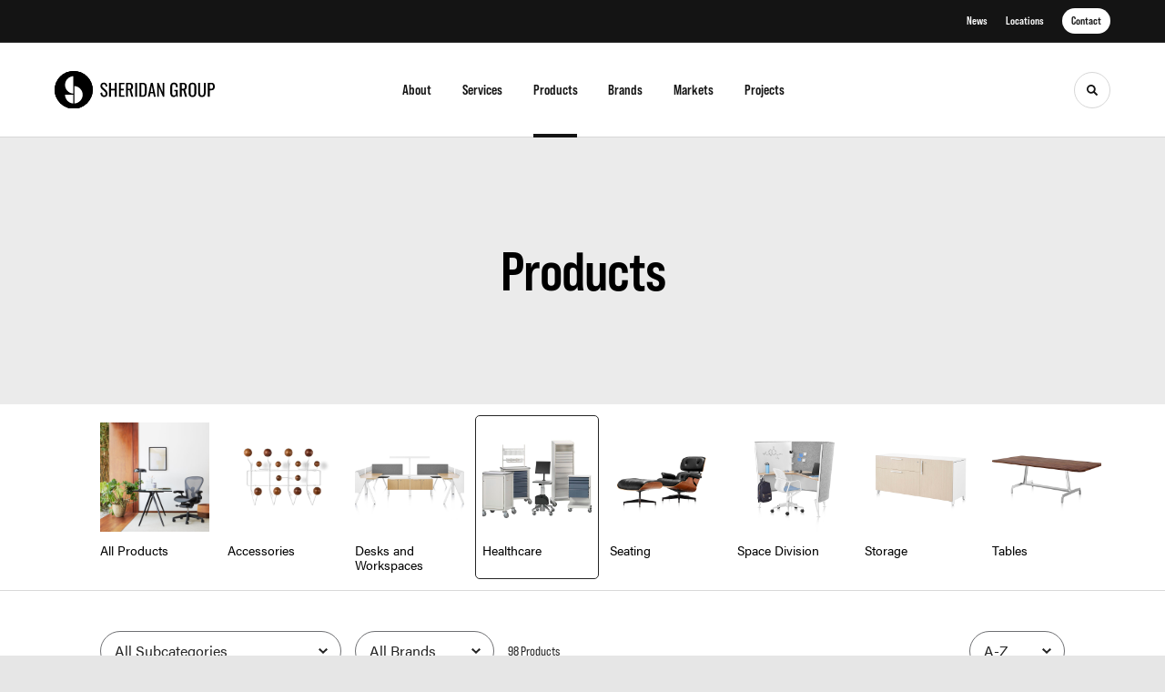

--- FILE ---
content_type: text/html; charset=UTF-8
request_url: https://www.sheridangroupinc.com/products?category=healthcare&page=2
body_size: 106087
content:





<!DOCTYPE html>
<html lang="en" class="-has-custom-header-footer  -has-round-edge-buttons      -has-bebas-neue-acumin-pairing        ">

    
    <head>

    
          

    <!-- Google Tag Manager -->
    <script>(function(w,d,s,l,i){w[l]=w[l]||[];w[l].push({'gtm.start':
    new Date().getTime(),event:'gtm.js'});var f=d.getElementsByTagName(s)[0],
    j=d.createElement(s),dl=l!='dataLayer'?'&l='+l:'';j.async=true;j.src=
    'https://www.googletagmanager.com/gtm.js?id='+i+dl+ '&gtm_auth=wHBDqGHx4loPgfoAIWBlFA&gtm_preview=env-2&gtm_cookies_win=x';f.parentNode.insertBefore(j,f);
    })(window,document,'script','dataLayer','GTM-WXHRBXZ');</script>
    <!-- End Google Tag Manager -->

    

    

<!-- Meta -->

<meta charset="UTF-8">
<meta name="viewport" content="width=device-width, initial-scale=1.0">
<meta http-equiv="X-UA-Compatible" content="ie=edge">

<meta name="keywords" content="Herman Miller Dealer, Office Furniture, Office Chairs, Commercial Furniture, Commercial Interiors, Healthcare Furniture, Education Furniture, GSA Furniture,Furniture Dealer,Los Angeles,Orange County,Southern California,Commercial Furniture Dealer,Herman Miller Furniture Dealer,Knoll Dealer,MillerKnoll Dealer"><meta name="description" content="Sheridan Group is a premier commercial furniture dealer based in Los Angeles. We deliver your vision through project management, design, and installation."><meta name="referrer" content="no-referrer-when-downgrade"><meta name="robots" content="all"><meta content="sheridangroupinc" property="fb:profile_id"><meta content="en_US" property="og:locale"><meta content="SHERIDAN GROUP" property="og:site_name"><meta content="website" property="og:type"><meta content="https://www.sheridangroupinc.com/products" property="og:url"><meta content="Certified MillerKnoll Dealer" property="og:title"><meta content="Sheridan Group is a premier commercial furniture dealer based in Los Angeles. We deliver your vision through project management, design, and installation." property="og:description"><meta content="https://hmdp-sheridan.sfo2.cdn.digitaloceanspaces.com/production/projects/_1200x630_crop_center-center_82_none/RedLightManagement_11.jpg?mtime=1629225131" property="og:image"><meta content="1200" property="og:image:width"><meta content="630" property="og:image:height"><meta content="Sheridan Group, Your Design Delivered." property="og:image:alt"><meta content="https://www.pinterest.com/sheridangroup_" property="og:see_also"><meta content="https://www.instagram.com/sheridangroup/" property="og:see_also"><meta content="https://www.linkedin.com/company/sheridangroup" property="og:see_also"><meta content="https://www.facebook.com/sheridangroupinc" property="og:see_also"><meta name="twitter:card" content="summary_large_image"><meta name="twitter:creator" content="@"><meta name="twitter:title" content="Certified MillerKnoll Dealer"><meta name="twitter:description" content="Sheridan Group is a premier commercial furniture dealer based in Los Angeles. We deliver your vision through project management, design, and installation."><meta name="twitter:image" content="https://hmdp-sheridan.sfo2.cdn.digitaloceanspaces.com/production/projects/_800x418_crop_center-center_82_none/RedLightManagement_11.jpg?mtime=1629225131"><meta name="twitter:image:width" content="800"><meta name="twitter:image:height" content="418"><meta name="twitter:image:alt" content="Sheridan Group, Your Design Delivered.">

<!-- Title -->
<title>SHERIDAN GROUP | Certified MillerKnoll Dealer</title>

          
<!-- Links -->
<link href="https://www.sheridangroupinc.com/products" rel="canonical"><link href="https://www.sheridangroupinc.com/" rel="home"><link type="text/plain" href="https://www.sheridangroupinc.com/humans.txt" rel="author">


<!-- Icon -->
        <link type="image/png" href="https://hmdp-sheridan.sfo2.cdn.digitaloceanspaces.com/production/company/_192x192_crop_center-center_100_none/apple-touch-icon.png" rel="icon" sizes="192x192">
        <link type="image/png" href="https://hmdp-sheridan.sfo2.cdn.digitaloceanspaces.com/production/company/_48x48_crop_center-center_100_none/apple-touch-icon.png" rel="icon" sizes="48x48">
        <link type="image/png" href="https://hmdp-sheridan.sfo2.cdn.digitaloceanspaces.com/production/company/_32x32_crop_center-center_100_none/apple-touch-icon.png" rel="icon" sizes="32x32">
        <link type="image/png" href="https://hmdp-sheridan.sfo2.cdn.digitaloceanspaces.com/production/company/_16x16_crop_center-center_100_none/apple-touch-icon.png" rel="icon" sizes="16x16">
<!-- Apple Touch Icon -->
        <link type="image/png" href="https://hmdp-sheridan.sfo2.cdn.digitaloceanspaces.com/production/company/_180x180_crop_center-center_100_none/apple-touch-icon.png" rel="apple-touch-icon" sizes="180x180">


          
<!-- json-LD -->
<script type="application/ld+json">{"@context":"https://schema.org","@graph":[{"@type":"CollectionPage","author":{"@id":"sheridangroupinc.com#identity"},"copyrightHolder":{"@id":"sheridangroupinc.com#identity"},"copyrightYear":"2020","creator":{"@id":"http://mightyinthemidwest.com#creator"},"dateCreated":"2020-06-23T11:07:25-04:00","dateModified":"2025-12-15T22:04:57-05:00","datePublished":"2020-06-23T11:07:00-04:00","description":"Sheridan Group is a premier commercial furniture dealer based in Los Angeles. We deliver your vision through project management, design, and installation.","headline":"Certified MillerKnoll Dealer","image":{"@type":"ImageObject","url":"https://hmdp-sheridan.sfo2.cdn.digitaloceanspaces.com/production/projects/_1200x630_crop_center-center_82_none/RedLightManagement_11.jpg?mtime=1629225131"},"inLanguage":"en-us","mainEntityOfPage":"https://www.sheridangroupinc.com/products","name":"Certified MillerKnoll Dealer","publisher":{"@id":"http://mightyinthemidwest.com#creator"},"url":"https://www.sheridangroupinc.com/products"},{"@id":"sheridangroupinc.com#identity","@type":"LocalBusiness","address":{"@type":"PostalAddress","addressCountry":"US","addressLocality":"Los Angeles","addressRegion":"California","postalCode":"90025","streetAddress":"2045 Pontius Ave."},"alternateName":"Certified Herman Miller Dealer","description":"Sheridan Group is a service-based organization founded with a people-first mentality. Over 35 years ago, Dannine Sheridan materialized her vision of a furniture dealership focused on relationship building, rather than salesmanship. Sheridan Group was created with customer satisfaction as our priority and fostering meaningful connections as our trade. Whether your request is big or small, our family of dedicated and experienced teams handle it with the same level of care and detail. Our trusted relationships with clients and vendors allow us to anticipate your needs, consistently delivering exceptional service. Our expertise and value for quality extends to you, ensuring that the support we provide and the product we deliver is top-notch and exceeds your expectations. Sheridan Group is designed to be a resource, a helping hand to guide your space to success!","email":"customerservice@sheridaninc.com","founder":"Dannine Sheridan","foundingDate":"1984","foundingLocation":"Los Angeles","geo":{"@type":"GeoCoordinates","latitude":"34.041520","longitude":"-118.440150"},"image":{"@type":"ImageObject","height":"279","url":"https://hmdp-sheridan.sfo2.cdn.digitaloceanspaces.com/staging/logos/Circle.svg","width":"279"},"logo":{"@type":"ImageObject","height":"60","url":"https://hmdp-sheridan.sfo2.cdn.digitaloceanspaces.com/production/logos/_600x60_fit_center-center_82_none/3292/Circle.jpg?mtime=1629226589","width":"60"},"name":"Sheridan Group","openingHoursSpecification":[{"@type":"OpeningHoursSpecification","closes":"17:00:00","dayOfWeek":["Monday"],"opens":"08:30:00"},{"@type":"OpeningHoursSpecification","closes":"17:00:00","dayOfWeek":["Tuesday"],"opens":"08:30:00"},{"@type":"OpeningHoursSpecification","closes":"17:00:00","dayOfWeek":["Wednesday"],"opens":"08:30:00"},{"@type":"OpeningHoursSpecification","closes":"17:00:00","dayOfWeek":["Thursday"],"opens":"08:30:00"},{"@type":"OpeningHoursSpecification","closes":"17:00:00","dayOfWeek":["Friday"],"opens":"08:30:00"}],"priceRange":"$$","sameAs":["https://www.facebook.com/sheridangroupinc","https://www.linkedin.com/company/sheridangroup","https://www.instagram.com/sheridangroup/","https://www.pinterest.com/sheridangroup_"],"telephone":"877-874-2012","url":"https://www.sheridangroupinc.com/sheridangroupinc.com"},{"@id":"http://mightyinthemidwest.com#creator","@type":"LocalBusiness","address":{"@type":"PostalAddress","addressCountry":"United States","addressLocality":"Grand Rapids","addressRegion":"MI","postalCode":"49503","streetAddress":"50 Louis St NW #520"},"alternateName":"Mighty","description":"Mighty is a digital strategy, design, and technology agency. We're a team of strategists, designers, and web technologists, here to help you find clarity and craft websites and digital products that effectively connect people to meaningful content. In partnership with MillerKnoll, we've developed and operated the MillerKnoll Dealer Platform (https://mkdealerplatform.com) since 2014, a robust custom website platform for 40+ MillerKnoll contract furniture dealers.","email":"hello@mightyinthemidwest.com","founder":"Cliff Wegner","foundingDate":"2007-08-01","foundingLocation":"Grand Rapids, MI","geo":{"@type":"GeoCoordinates","latitude":"42.9637494","longitude":"-85.6724149"},"image":{"@type":"ImageObject","height":"119","url":"https://hmdp-sheridan.sfo2.cdn.digitaloceanspaces.com/production/company/Mighty-Brand-Image.png","width":"119"},"logo":{"@type":"ImageObject","height":"60","url":"https://hmdp-sheridan.sfo2.cdn.digitaloceanspaces.com/production/company/_600x60_fit_center-center_82_none/Mighty-Brand-Image.png?mtime=1680710899","width":"60"},"name":"Mighty Co.","openingHoursSpecification":[{"@type":"OpeningHoursSpecification","closes":"17:00:00","dayOfWeek":["Monday"],"opens":"09:00:00"},{"@type":"OpeningHoursSpecification","closes":"17:00:00","dayOfWeek":["Tuesday"],"opens":"09:00:00"},{"@type":"OpeningHoursSpecification","closes":"17:00:00","dayOfWeek":["Wednesday"],"opens":"09:00:00"},{"@type":"OpeningHoursSpecification","closes":"17:00:00","dayOfWeek":["Thursday"],"opens":"09:00:00"},{"@type":"OpeningHoursSpecification","closes":"17:00:00","dayOfWeek":["Friday"],"opens":"09:00:00"}],"priceRange":"$$$","telephone":"(616) 222-0778","url":"http://mightyinthemidwest.com"},{"@type":"BreadcrumbList","description":"Breadcrumbs list","itemListElement":[{"@type":"ListItem","item":"https://www.sheridangroupinc.com/","name":"Homepage","position":1},{"@type":"ListItem","item":"https://www.sheridangroupinc.com/products","name":"Products","position":2}],"name":"Breadcrumbs"}]}</script>

          
<!-- CSS -->


        
                <link rel="stylesheet" href="https://use.typekit.net/ooq5gnf.css" crossorigin="anonymous">

        

        <link rel="stylesheet" href="https://www.sheridangroupinc.com//dist/assets/millerknoll-BpA0rlRg.css">

<style>

:root {
    --abc:#FFFFFF;


    --color-accent-primary:#141414;
    --color-accent-hocus:#292929;
    --color-accent-active:#000000;

    --color-header-primary-navigation-background:#ffffff;
    --color-header-primary-navigation-border:#d7d7d7;
    --color-header-primary-navigation-link-hover:#141414;
    --color-header-primary-navigation-link:#141414;
    --color-header-primary-navigation-text:#141414;
    --color-header-utility-navigation-background:#141414;
    --color-header-utility-navigation-border:#2e2e2e;
    --color-header-utility-navigation-button-background-hover:#e7e7e7;
    --color-header-utility-navigation-button-background:#ffffff;
    --color-header-utility-navigation-button-text-hover:#141414;
    --color-header-utility-navigation-button-text:#141414;
    --color-header-utility-navigation-text:#ffffff;

    --color-footer-primary-navigation-background:#ffffff;
	--color-footer-primary-navigation-border:#d7d7d7;
	--color-footer-primary-navigation-button-background-hover:#292929;
	--color-footer-primary-navigation-button-background:#141414;
	--color-footer-primary-navigation-button-text-hover:#ffffff;
	--color-footer-primary-navigation-button-text:#ffffff;
	--color-footer-primary-navigation-headline:#141414;
	--color-footer-primary-navigation-text:#141414;
	--color-footer-utility-navigation-background:#000000;
	--color-footer-utility-navigation-border:#000000;
	--color-footer-utility-navigation-text:#f6f6f6;
    --color-footer-utility-navigation-parent-company-background:;
    --color-footer-utility-navigation-parent-company-text:;


}

body {
    }

</style>


          
<!-- js -->




    <!-- Fathom - beautiful, simple website analytics -->
    <script src="https://cdn.usefathom.com/script.js" data-site="ULNEQVPI" data-cookieconsent="ignore" defer></script>
    <!-- / Fathom -->

        <script>window.passwordpolicy = {"showStrengthIndicator":true};</script>

    </head>

    
    <body>

    
        

        

    <!-- Google Tag Manager (noscript) -->
    <noscript><iframe src="https://www.googletagmanager.com/ns.html?id=GTM-WXHRBXZ&gtm_auth=wHBDqGHx4loPgfoAIWBlFA&gtm_preview=env-2&gtm_cookies_win=x"
    height="0" width="0" style="display:none;visibility:hidden"></iframe></noscript>
    <!-- End Google Tag Manager (noscript) -->


    
<!-- browser notifications -->

<noscript>
    <div class="o-container">
        <div class="c-noscript-notification">
            <p>
                <strong>JavaScript is not enabled!</strong>
                <br>This website requires your browser to have JavaScript enabled.
                Check <a href="http://enable-javascript.com" target="_blank" rel="noopener">enable-javascript.com</a> for instructions on how to enable JavaScript in your web browser.
            </p>
        </div>
    </div>
</noscript>

<!-- content -->

        
<nav class="c-skip-nav">

    


<a
         class="c-button || c-skip-nav__link" href="#products-page" title="Skip to Content" >

        <span class="c-button__text">Skip to Content</span>

        
</a>

    


<a
         class="c-button || c-skip-nav__link" href="#skip-to-footer" title="Skip to Footer" >

        <span class="c-button__text">Skip to Footer</span>

        
</a>

</nav>

<div class="o-site-container o-container">

        <div class="c-header__oob" data-module-sub-nav-toggle></div>
    <header class="o-header c-header">
        

<nav class="c-header__utility">
    <ul class="c-header__utility--contact">
        
                            <li>
                    


<a
         class="c-link" href="https://www.sheridangroupinc.com/news" title="News" >

        <span class="c-link__text">News</span>

        
</a>
                </li>
            
        
                            <li>
                    


<a
         class="c-link" href="https://www.sheridangroupinc.com/locations" title="Locations" >

        <span class="c-link__text">Locations</span>

        
</a>
                </li>
            
        
                            <li>
                    


<a
         class="c-button || -is-color-primary -is-small" href="https://www.sheridangroupinc.com/contact" title="Contact" >

        <span class="c-button__text">Contact</span>

        
</a>
                </li>
            
            </ul>
</nav>

        
<div class="c-header__elements">

        
        <a href="/" title="Sheridan Inc" class="c-header__logo">
        
<img  src="https://hmdp-sheridan.sfo2.cdn.digitaloceanspaces.com/production/company/logo.svg" alt="Sheridan Inc" draggable="false" />
    </a>

            
                
                    
        
        <nav class="c-header__navigation -is-center-aligned">

                <ul class="js-sub-nav">

            
                                                                
                                                                                                                    
                                                                                                                                                                                                                                                                                                                                                                                                                                                                                                                                
                
                <li class="">
                    


<a
         class="c-link -is-caret--right || c-header__navigation-link js-sub-nav js-second-sub-nav" href="https://www.sheridangroupinc.com/about" title="About"  data-module-sub-nav-toggle data-menu-target=about >

        <span class="c-link__text">About</span>

                <svg width="4" height="7" fill="currentColor" class="" enable-background="new 0 0 4 7" viewBox="0 0 4 7" xmlns="http://www.w3.org/2000/svg"><path clip-rule="evenodd" d="m0 5.9.9 1.1 3.1-3.5-3.1-3.5-.9 1.1 2.2 2.4z" fill-rule="evenodd"/></svg>
    
</a>
                </li>

            
                                                                
                                                                                                                    
                                                                                                                                                                                                                                                                                                                                                                                                                
                
                <li class="">
                    


<a
         class="c-link -is-caret--right || c-header__navigation-link js-sub-nav" href="https://www.sheridangroupinc.com/services" title="Services"  data-module-sub-nav-toggle data-menu-target=services >

        <span class="c-link__text">Services</span>

                <svg width="4" height="7" fill="currentColor" class="" enable-background="new 0 0 4 7" viewBox="0 0 4 7" xmlns="http://www.w3.org/2000/svg"><path clip-rule="evenodd" d="m0 5.9.9 1.1 3.1-3.5-3.1-3.5-.9 1.1 2.2 2.4z" fill-rule="evenodd"/></svg>
    
</a>
                </li>

            
                                                                
                                                                            
                
                <li class="">
                    


<a
         class="c-link -is-caret--right || c-header__navigation-link js-sub-nav -is-active" href="https://www.sheridangroupinc.com/products" title="Products"  data-module-sub-nav-toggle data-menu-target=products >

        <span class="c-link__text">Products</span>

                <svg width="4" height="7" fill="currentColor" class="" enable-background="new 0 0 4 7" viewBox="0 0 4 7" xmlns="http://www.w3.org/2000/svg"><path clip-rule="evenodd" d="m0 5.9.9 1.1 3.1-3.5-3.1-3.5-.9 1.1 2.2 2.4z" fill-rule="evenodd"/></svg>
    
</a>
                </li>

            
                                                                
                                                                            
                
                <li class="">
                    


<a
         class="c-link || c-header__navigation-link" href="https://www.sheridangroupinc.com/brands" title="Brands" >

        <span class="c-link__text">Brands</span>

        
</a>
                </li>

            
                                                                
                                                                                                                    
                                                                                                                                                                                                                                                                                                                                                            
                
                <li class="">
                    


<a
         class="c-link -is-caret--right || c-header__navigation-link js-sub-nav" href="https://www.sheridangroupinc.com/markets" title="Markets"  data-module-sub-nav-toggle data-menu-target=markets >

        <span class="c-link__text">Markets</span>

                <svg width="4" height="7" fill="currentColor" class="" enable-background="new 0 0 4 7" viewBox="0 0 4 7" xmlns="http://www.w3.org/2000/svg"><path clip-rule="evenodd" d="m0 5.9.9 1.1 3.1-3.5-3.1-3.5-.9 1.1 2.2 2.4z" fill-rule="evenodd"/></svg>
    
</a>
                </li>

            
                                                                
                                                                            
                
                <li class="-is-last-desktop">
                    


<a
         class="c-link -is-caret--right || c-header__navigation-link js-sub-nav" href="https://www.sheridangroupinc.com/projects" title="Projects"  data-module-sub-nav-toggle data-menu-target=projects >

        <span class="c-link__text">Projects</span>

                <svg width="4" height="7" fill="currentColor" class="" enable-background="new 0 0 4 7" viewBox="0 0 4 7" xmlns="http://www.w3.org/2000/svg"><path clip-rule="evenodd" d="m0 5.9.9 1.1 3.1-3.5-3.1-3.5-.9 1.1 2.2 2.4z" fill-rule="evenodd"/></svg>
    
</a>
                </li>

            
                        
                <li class="-is-mobile-only">
                    


<a
         class="c-link || c-header__navigation-link" href="https://www.sheridangroupinc.com/news" title="News" >

        <span class="c-link__text">News</span>

        
</a>
                </li>

            
                <li class="-is-mobile-only">
                    


<a
         class="c-link || c-header__navigation-link" href="https://www.sheridangroupinc.com/locations" title="Locations" >

        <span class="c-link__text">Locations</span>

        
</a>
                </li>

            
                <li class="-is-mobile-only">
                    


<a
         class="c-link || c-header__navigation-link" href="https://www.sheridangroupinc.com/contact" title="Contact" >

        <span class="c-link__text">Contact</span>

        
</a>
                </li>

            
        </ul>
    </nav>

        <div class="c-header__search-frame">
        <button
        class="c-header__search-toggle"
        data-module-search-toggle
        data-module-sub-nav-toggle
        aria-label="Toggle Search"
        title="Toggle Search"
        aria-labelledby="search-toggle-label">
            <span class="sr-only" id="search-toggle-label">Toggle search</span>
            <svg width="16" height="16" fill="currentColor" class="-search" viewBox="0 0 16 16" xmlns="http://www.w3.org/2000/svg"><path d="m15.78 13.84-3.78-3.84a6.3 6.3 0 0 0 1-3.5 6.35 6.35 0 0 0 -.87-3.27 6.67 6.67 0 0 0 -2.36-2.36 6.35 6.35 0 0 0 -3.27-.87 6.35 6.35 0 0 0 -3.27.87 6.67 6.67 0 0 0 -2.36 2.36 6.35 6.35 0 0 0 -.87 3.27 6.35 6.35 0 0 0 .87 3.27 6.67 6.67 0 0 0 2.36 2.36 6.35 6.35 0 0 0 3.27.87 6.3 6.3 0 0 0 3.5-1l3.81 3.81a.76.76 0 0 0 1.07 0l.87-.87a.76.76 0 0 0 0-1.07zm-5.78-5.32a4.11 4.11 0 1 1 .53-2 4 4 0 0 1 -.53 2z"/></svg>
            <svg width="16" height="16" fill="currentColor" class="-close" enable-background="new 0 0 16 16" viewBox="0 0 16 16" xmlns="http://www.w3.org/2000/svg"><path clip-rule="evenodd" d="m16 1.3-1.3-1.3-6.7 6.7-6.7-6.7-1.3 1.3 6.7 6.7-6.7 6.7 1.3 1.3 6.7-6.7 6.7 6.7 1.3-1.3-6.7-6.7z" fill-rule="evenodd"/></svg>
        </button>
    </div>

        <div class="c-header__search">
        <form action="/search" method="get">
            <label>
                <span class="u-screen-reader-text">Search Input</span>
                <input type="text" value="" class="c-header__search-field" name="q" placeholder="Search" />
            </label>
            <button class="c-header__search-submit">
                <span>Search</span>
                <svg width="16" height="16" fill="currentColor" class="" viewBox="0 0 16 16" xmlns="http://www.w3.org/2000/svg"><path d="m15.78 13.84-3.78-3.84a6.3 6.3 0 0 0 1-3.5 6.35 6.35 0 0 0 -.87-3.27 6.67 6.67 0 0 0 -2.36-2.36 6.35 6.35 0 0 0 -3.27-.87 6.35 6.35 0 0 0 -3.27.87 6.67 6.67 0 0 0 -2.36 2.36 6.35 6.35 0 0 0 -.87 3.27 6.35 6.35 0 0 0 .87 3.27 6.67 6.67 0 0 0 2.36 2.36 6.35 6.35 0 0 0 3.27.87 6.3 6.3 0 0 0 3.5-1l3.81 3.81a.76.76 0 0 0 1.07 0l.87-.87a.76.76 0 0 0 0-1.07zm-5.78-5.32a4.11 4.11 0 1 1 .53-2 4 4 0 0 1 -.53 2z"/></svg>
            </button>
        </form>
    </div>

        <button class="c-header__burger" data-module-nav-toggle data-module-sub-nav-toggle>
        <svg width="21" height="14" fill="currentColor" class="-burger" enable-background="new 0 0 21 14" viewBox="0 0 21 14" xmlns="http://www.w3.org/2000/svg"><path clip-rule="evenodd" d="m0 14h21v-2.3h-21zm0-5.8h21v-2.4h-21zm0-8.2v2.3h21v-2.3z" fill-rule="evenodd"/></svg>
        <svg width="16" height="16" fill="currentColor" class="-close" enable-background="new 0 0 16 16" viewBox="0 0 16 16" xmlns="http://www.w3.org/2000/svg"><path clip-rule="evenodd" d="m16 1.3-1.3-1.3-6.7 6.7-6.7-6.7-1.3 1.3 6.7 6.7-6.7 6.7 1.3 1.3 6.7-6.7 6.7 6.7 1.3-1.3-6.7-6.7z" fill-rule="evenodd"/></svg>
    </button>

        
                            <div class="c-header__sub-nav js-sub-nav" id="aboutSubNav">
            <div class="c-header__sub-thumbnails js-sub-nav">
                <ul>

                    
                    <li class="-is-mobile-only">
                        <button class="c-header__sub-title" data-module-sub-nav-toggle>
                            <svg width="4" height="7" fill="currentColor" class="" enable-background="new 0 0 4 7" viewBox="0 0 4 7" xmlns="http://www.w3.org/2000/svg"><path clip-rule="evenodd" d="m4 1.1-.9-1.1-3.1 3.5 3.1 3.5.9-1.1-2.2-2.4z" fill-rule="evenodd"/></svg>
                            <span>About Us</span>
                        </button>
                    </li>

                    
                                                                                                                                                                <li >
                                    <a href="https://www.sheridangroupinc.com/about/our-story" title="Our Story" class="c-header__sub-link">
                                        


    
    




<picture>
                <source media="(max-width: 320px)" srcset="https://hmdp-sheridan.sfo2.cdn.digitaloceanspaces.com/production/primaryImages/Page-Images/_640x480_crop_center-center_61_line/OUR-STORY_HERO.jpg 640w" />
            <source media="(max-width: 768px)" srcset="https://hmdp-sheridan.sfo2.cdn.digitaloceanspaces.com/production/primaryImages/Page-Images/_1536x1152_crop_center-center_61_line/OUR-STORY_HERO.jpg 1536w" />
            <source media="(max-width: 1600px)" srcset="https://hmdp-sheridan.sfo2.cdn.digitaloceanspaces.com/production/primaryImages/Page-Images/_1600x1200_crop_center-center_82_line/OUR-STORY_HERO.jpg 1600w" />
        <!-- img tag for browsers that do not support picture element -->
    <img  src="data:image/svg+xml,%3Csvg%20xmlns=%27http://www.w3.org/2000/svg%27%20width=%271600%27%20height=%271200%27%20style=%27background:%23CCC%27%20/%3E" srcset="https://hmdp-sheridan.sfo2.cdn.digitaloceanspaces.com/production/primaryImages/Page-Images/_1600x1200_crop_center-center_82_line/OUR-STORY_HERO.jpg 1600w, https://hmdp-sheridan.sfo2.cdn.digitaloceanspaces.com/production/primaryImages/Page-Images/_1536x1152_crop_center-center_61_line/OUR-STORY_HERO.jpg 1536w, https://hmdp-sheridan.sfo2.cdn.digitaloceanspaces.com/production/primaryImages/Page-Images/_640x480_crop_center-center_61_line/OUR-STORY_HERO.jpg 640w" width="1600" alt="OUR STORY HERO" sizes="100vw" draggable="false" loading="lazy" />
</picture>


                                        <span>Our Story</span>
                                    </a>
                                </li>
                            
                                                                                                                                                                <li >
                                    <a href="https://www.sheridangroupinc.com/about/our-approach" title="Our Approach" class="c-header__sub-link">
                                        


    
    




<picture>
                <source media="(max-width: 320px)" srcset="https://hmdp-sheridan.sfo2.cdn.digitaloceanspaces.com/production/primaryImages/Page-Images/_640x480_crop_center-center_61_line/OUR-APPROACH_HERO.jpg 640w" />
            <source media="(max-width: 768px)" srcset="https://hmdp-sheridan.sfo2.cdn.digitaloceanspaces.com/production/primaryImages/Page-Images/_1536x1152_crop_center-center_61_line/OUR-APPROACH_HERO.jpg 1536w" />
            <source media="(max-width: 1600px)" srcset="https://hmdp-sheridan.sfo2.cdn.digitaloceanspaces.com/production/primaryImages/Page-Images/_1600x1200_crop_center-center_82_line/OUR-APPROACH_HERO.jpg 1600w" />
        <!-- img tag for browsers that do not support picture element -->
    <img  src="data:image/svg+xml,%3Csvg%20xmlns=%27http://www.w3.org/2000/svg%27%20width=%271600%27%20height=%271200%27%20style=%27background:%23CCC%27%20/%3E" srcset="https://hmdp-sheridan.sfo2.cdn.digitaloceanspaces.com/production/primaryImages/Page-Images/_1600x1200_crop_center-center_82_line/OUR-APPROACH_HERO.jpg 1600w, https://hmdp-sheridan.sfo2.cdn.digitaloceanspaces.com/production/primaryImages/Page-Images/_1536x1152_crop_center-center_61_line/OUR-APPROACH_HERO.jpg 1536w, https://hmdp-sheridan.sfo2.cdn.digitaloceanspaces.com/production/primaryImages/Page-Images/_640x480_crop_center-center_61_line/OUR-APPROACH_HERO.jpg 640w" width="1600" alt="OUR APPROACH HERO" sizes="100vw" draggable="false" loading="lazy" />
</picture>


                                        <span>Our Approach</span>
                                    </a>
                                </li>
                            
                                                                                                                                                                <li >
                                    <a href="https://www.sheridangroupinc.com/about/our-leaders" title="Our Leaders" class="c-header__sub-link">
                                        


    
    




<picture>
                <source media="(max-width: 320px)" srcset="https://hmdp-sheridan.sfo2.cdn.digitaloceanspaces.com/production/primaryImages/News-Campaigns/_640x480_crop_center-center_61_line/DSC00727_1.jpg 640w" />
            <source media="(max-width: 768px)" srcset="https://hmdp-sheridan.sfo2.cdn.digitaloceanspaces.com/production/primaryImages/News-Campaigns/_1536x1152_crop_center-center_61_line/DSC00727_1.jpg 1536w" />
            <source media="(max-width: 1600px)" srcset="https://hmdp-sheridan.sfo2.cdn.digitaloceanspaces.com/production/primaryImages/News-Campaigns/_1600x1200_crop_center-center_82_line/DSC00727_1.jpg 1600w" />
        <!-- img tag for browsers that do not support picture element -->
    <img  src="data:image/svg+xml,%3Csvg%20xmlns=%27http://www.w3.org/2000/svg%27%20width=%271600%27%20height=%271200%27%20style=%27background:%23CCC%27%20/%3E" srcset="https://hmdp-sheridan.sfo2.cdn.digitaloceanspaces.com/production/primaryImages/News-Campaigns/_1600x1200_crop_center-center_82_line/DSC00727_1.jpg 1600w, https://hmdp-sheridan.sfo2.cdn.digitaloceanspaces.com/production/primaryImages/News-Campaigns/_1536x1152_crop_center-center_61_line/DSC00727_1.jpg 1536w, https://hmdp-sheridan.sfo2.cdn.digitaloceanspaces.com/production/primaryImages/News-Campaigns/_640x480_crop_center-center_61_line/DSC00727_1.jpg 640w" width="1600" alt="Two women posing in an office, smiling at the camera." sizes="100vw" draggable="false" loading="lazy" />
</picture>


                                        <span>Our Leaders</span>
                                    </a>
                                </li>
                            
                                                                                                                                                                <li >
                                    <a href="https://www.sheridangroupinc.com/about/our-clients" title="Our Partners" class="c-header__sub-link">
                                        


    
    




<picture>
                <source media="(max-width: 320px)" srcset="https://hmdp-sheridan.sfo2.cdn.digitaloceanspaces.com/production/primaryImages/Page-Images/_640x480_crop_center-center_61_line/OUR-PARTNERS_HERO_1.jpg 640w" />
            <source media="(max-width: 768px)" srcset="https://hmdp-sheridan.sfo2.cdn.digitaloceanspaces.com/production/primaryImages/Page-Images/_1536x1152_crop_center-center_61_line/OUR-PARTNERS_HERO_1.jpg 1536w" />
            <source media="(max-width: 1600px)" srcset="https://hmdp-sheridan.sfo2.cdn.digitaloceanspaces.com/production/primaryImages/Page-Images/_1600x1200_crop_center-center_82_line/OUR-PARTNERS_HERO_1.jpg 1600w" />
        <!-- img tag for browsers that do not support picture element -->
    <img  src="data:image/svg+xml,%3Csvg%20xmlns=%27http://www.w3.org/2000/svg%27%20width=%271600%27%20height=%271200%27%20style=%27background:%23CCC%27%20/%3E" srcset="https://hmdp-sheridan.sfo2.cdn.digitaloceanspaces.com/production/primaryImages/Page-Images/_1600x1200_crop_center-center_82_line/OUR-PARTNERS_HERO_1.jpg 1600w, https://hmdp-sheridan.sfo2.cdn.digitaloceanspaces.com/production/primaryImages/Page-Images/_1536x1152_crop_center-center_61_line/OUR-PARTNERS_HERO_1.jpg 1536w, https://hmdp-sheridan.sfo2.cdn.digitaloceanspaces.com/production/primaryImages/Page-Images/_640x480_crop_center-center_61_line/OUR-PARTNERS_HERO_1.jpg 640w" width="1600" alt="OUR PARTNERS HERO 1" sizes="100vw" draggable="false" loading="lazy" />
</picture>


                                        <span>Our Partners</span>
                                    </a>
                                </li>
                            
                                                                                                                                                                <li >
                                    <a href="https://www.sheridangroupinc.com/about/our-community-impact" title="Our Community Impact" class="c-header__sub-link">
                                        


    
    




<picture>
                <source media="(max-width: 320px)" srcset="https://hmdp-sheridan.sfo2.cdn.digitaloceanspaces.com/production/primaryImages/Page-Images/_640x480_crop_center-center_61_line/08_COMMUNITY-IMPACT.jpg 640w" />
            <source media="(max-width: 768px)" srcset="https://hmdp-sheridan.sfo2.cdn.digitaloceanspaces.com/production/primaryImages/Page-Images/_1536x1152_crop_center-center_61_line/08_COMMUNITY-IMPACT.jpg 1536w" />
            <source media="(max-width: 1600px)" srcset="https://hmdp-sheridan.sfo2.cdn.digitaloceanspaces.com/production/primaryImages/Page-Images/_1600x1200_crop_center-center_82_line/08_COMMUNITY-IMPACT.jpg 1600w" />
        <!-- img tag for browsers that do not support picture element -->
    <img  src="data:image/svg+xml,%3Csvg%20xmlns=%27http://www.w3.org/2000/svg%27%20width=%271600%27%20height=%271200%27%20style=%27background:%23CCC%27%20/%3E" srcset="https://hmdp-sheridan.sfo2.cdn.digitaloceanspaces.com/production/primaryImages/Page-Images/_1600x1200_crop_center-center_82_line/08_COMMUNITY-IMPACT.jpg 1600w, https://hmdp-sheridan.sfo2.cdn.digitaloceanspaces.com/production/primaryImages/Page-Images/_1536x1152_crop_center-center_61_line/08_COMMUNITY-IMPACT.jpg 1536w, https://hmdp-sheridan.sfo2.cdn.digitaloceanspaces.com/production/primaryImages/Page-Images/_640x480_crop_center-center_61_line/08_COMMUNITY-IMPACT.jpg 640w" width="1600" alt="08 COMMUNITY IMPACT" sizes="100vw" draggable="false" loading="lazy" />
</picture>


                                        <span>Our Community Impact</span>
                                    </a>
                                </li>
                            
                                                                                                                                                                <li class="-is-mobile-only">
                                    <a href="https://www.sheridangroupinc.com/about/careers" title="Our Careers" class="c-header__sub-link -is-desktop-only">
                                        


    
    




<picture>
                <source media="(max-width: 320px)" srcset="https://hmdp-sheridan.sfo2.cdn.digitaloceanspaces.com/production/primaryImages/Page-Images/_640x480_crop_center-center_61_line/OUR-CAREERS_HERO.jpg 640w" />
            <source media="(max-width: 768px)" srcset="https://hmdp-sheridan.sfo2.cdn.digitaloceanspaces.com/production/primaryImages/Page-Images/_1536x1152_crop_center-center_61_line/OUR-CAREERS_HERO.jpg 1536w" />
            <source media="(max-width: 1600px)" srcset="https://hmdp-sheridan.sfo2.cdn.digitaloceanspaces.com/production/primaryImages/Page-Images/_1600x1200_crop_center-center_82_line/OUR-CAREERS_HERO.jpg 1600w" />
        <!-- img tag for browsers that do not support picture element -->
    <img  src="data:image/svg+xml,%3Csvg%20xmlns=%27http://www.w3.org/2000/svg%27%20width=%271600%27%20height=%271200%27%20style=%27background:%23CCC%27%20/%3E" srcset="https://hmdp-sheridan.sfo2.cdn.digitaloceanspaces.com/production/primaryImages/Page-Images/_1600x1200_crop_center-center_82_line/OUR-CAREERS_HERO.jpg 1600w, https://hmdp-sheridan.sfo2.cdn.digitaloceanspaces.com/production/primaryImages/Page-Images/_1536x1152_crop_center-center_61_line/OUR-CAREERS_HERO.jpg 1536w, https://hmdp-sheridan.sfo2.cdn.digitaloceanspaces.com/production/primaryImages/Page-Images/_640x480_crop_center-center_61_line/OUR-CAREERS_HERO.jpg 640w" width="1600" alt="OUR CAREERS HERO" sizes="100vw" draggable="false" loading="lazy" />
</picture>


                                        <span>Our Careers</span>
                                    </a>
                                    


<a
         class="c-link -is-caret--right || c-header__navigation-link js-sub-nav js-second-sub-nav -is-mobile-only" href="https://www.sheridangroupinc.com/about/careers" title="Our Careers"  data-module-sub-nav-toggle data-menu-target=careers >

        <span class="c-link__text">Our Careers</span>

                <svg width="4" height="7" fill="currentColor" class="" enable-background="new 0 0 4 7" viewBox="0 0 4 7" xmlns="http://www.w3.org/2000/svg"><path clip-rule="evenodd" d="m0 5.9.9 1.1 3.1-3.5-3.1-3.5-.9 1.1 2.2 2.4z" fill-rule="evenodd"/></svg>
    
</a>
                                </li>
                            
                    
                    <li class="-is-view-all">
                        


<a
         class="c-link -is-cta-arrow--right || c-cta -is-color-primary -has-arrow" href="https://www.sheridangroupinc.com/about" title="About Us" >

        <span class="c-link__text">About Us</span>

                <svg class="c-cta__arrow" width="17" height="10" fill="currentColor" enable-background="new 0 0 17 10" viewBox="0 0 17 10" xmlns="http://www.w3.org/2000/svg"><path clip-rule="evenodd" d="m0 3.9h13l-2.4-2.4 1.5-1.5 4.9 5-4.9 5-1.5-1.5 2.4-2.4h-13z" fill-rule="evenodd"/></svg>
    
</a>
                    </li>
                </ul>
            </div>
        </div>

                        
        
                        
        
                        
        
                        
        
                        
        
                        
        
                                        <div class="c-header__sub-nav js-sub-nav -is-second-sub-nav" id="careersSubNav">
                    <div class="c-header__sub-thumbnails js-sub-nav -is-second-sub-nav">
                        <ul>
                            <li class="-is-mobile-only">
                                <button class="c-header__sub-title" data-module-sub-nav-toggle data-menu-target="careers" data-persist-parent-sub-nav>
                                    <svg width="4" height="7" fill="currentColor" class="" enable-background="new 0 0 4 7" viewBox="0 0 4 7" xmlns="http://www.w3.org/2000/svg"><path clip-rule="evenodd" d="m4 1.1-.9-1.1-3.1 3.5 3.1 3.5.9-1.1-2.2-2.4z" fill-rule="evenodd"/></svg>
                                    <span>Our Careers</span>
                                </button>
                            </li>

                                                                                            <li>
                                    <a href="https://www.sheridangroupinc.com/about/careers/project-designer" title="Project Designer" class="c-header__sub-link">
                                        <span>Project Designer</span>
                                    </a>
                                </li>
                            
                            <li class="-is-view-all">
                                


<a
         class="c-link -is-cta-arrow--right || c-cta -is-color-primary -has-arrow" href="https://www.sheridangroupinc.com/about/careers" title="Our Careers" >

        <span class="c-link__text">Our Careers</span>

                <svg class="c-cta__arrow" width="17" height="10" fill="currentColor" enable-background="new 0 0 17 10" viewBox="0 0 17 10" xmlns="http://www.w3.org/2000/svg"><path clip-rule="evenodd" d="m0 3.9h13l-2.4-2.4 1.5-1.5 4.9 5-4.9 5-1.5-1.5 2.4-2.4h-13z" fill-rule="evenodd"/></svg>
    
</a>
                            </li>
                        </ul>
                    </div>
                </div>
            
        
                        
        
        
    
                            <div class="c-header__sub-nav js-sub-nav" id="servicesSubNav">
            <div class="c-header__sub-thumbnails js-sub-nav">
                <ul>

                    
                    <li class="-is-mobile-only">
                        <button class="c-header__sub-title" data-module-sub-nav-toggle>
                            <svg width="4" height="7" fill="currentColor" class="" enable-background="new 0 0 4 7" viewBox="0 0 4 7" xmlns="http://www.w3.org/2000/svg"><path clip-rule="evenodd" d="m4 1.1-.9-1.1-3.1 3.5 3.1 3.5.9-1.1-2.2-2.4z" fill-rule="evenodd"/></svg>
                            <span>What Can Our Team Do for You?</span>
                        </button>
                    </li>

                    
                                                                                                                                                    <li >
                                <a href="https://www.sheridangroupinc.com/services/consulting" title="Consulting" class="c-header__sub-link">
                                    


    
    




<picture>
                <source media="(max-width: 320px)" srcset="https://hmdp-sheridan.sfo2.cdn.digitaloceanspaces.com/production/primaryImages/Page-Images/_640x480_crop_center-center_61_line/CONSULTING_HERO.jpg 640w" />
            <source media="(max-width: 768px)" srcset="https://hmdp-sheridan.sfo2.cdn.digitaloceanspaces.com/production/primaryImages/Page-Images/_1536x1152_crop_center-center_61_line/CONSULTING_HERO.jpg 1536w" />
            <source media="(max-width: 1600px)" srcset="https://hmdp-sheridan.sfo2.cdn.digitaloceanspaces.com/production/primaryImages/Page-Images/_1600x1200_crop_center-center_82_line/CONSULTING_HERO.jpg 1600w" />
        <!-- img tag for browsers that do not support picture element -->
    <img  src="data:image/svg+xml,%3Csvg%20xmlns=%27http://www.w3.org/2000/svg%27%20width=%271600%27%20height=%271200%27%20style=%27background:%23CCC%27%20/%3E" srcset="https://hmdp-sheridan.sfo2.cdn.digitaloceanspaces.com/production/primaryImages/Page-Images/_1600x1200_crop_center-center_82_line/CONSULTING_HERO.jpg 1600w, https://hmdp-sheridan.sfo2.cdn.digitaloceanspaces.com/production/primaryImages/Page-Images/_1536x1152_crop_center-center_61_line/CONSULTING_HERO.jpg 1536w, https://hmdp-sheridan.sfo2.cdn.digitaloceanspaces.com/production/primaryImages/Page-Images/_640x480_crop_center-center_61_line/CONSULTING_HERO.jpg 640w" width="1600" alt="CONSULTING HERO" sizes="100vw" draggable="false" loading="lazy" />
</picture>


                                    <span>Consulting</span>
                                </a>
                            </li>
                        
                                                                                                                                                    <li >
                                <a href="https://www.sheridangroupinc.com/services/design-development" title="Design Development" class="c-header__sub-link">
                                    


    
    




<picture>
                <source media="(max-width: 320px)" srcset="https://hmdp-sheridan.sfo2.cdn.digitaloceanspaces.com/production/primaryImages/Page-Images/_640x480_crop_center-center_61_line/DESIGN-DEVELOPMENT_HERO_RESIZED.jpg 640w" />
            <source media="(max-width: 768px)" srcset="https://hmdp-sheridan.sfo2.cdn.digitaloceanspaces.com/production/primaryImages/Page-Images/_1536x1152_crop_center-center_61_line/DESIGN-DEVELOPMENT_HERO_RESIZED.jpg 1536w" />
            <source media="(max-width: 1600px)" srcset="https://hmdp-sheridan.sfo2.cdn.digitaloceanspaces.com/production/primaryImages/Page-Images/_1600x1200_crop_center-center_82_line/DESIGN-DEVELOPMENT_HERO_RESIZED.jpg 1600w" />
        <!-- img tag for browsers that do not support picture element -->
    <img  src="data:image/svg+xml,%3Csvg%20xmlns=%27http://www.w3.org/2000/svg%27%20width=%271600%27%20height=%271200%27%20style=%27background:%23CCC%27%20/%3E" srcset="https://hmdp-sheridan.sfo2.cdn.digitaloceanspaces.com/production/primaryImages/Page-Images/_1600x1200_crop_center-center_82_line/DESIGN-DEVELOPMENT_HERO_RESIZED.jpg 1600w, https://hmdp-sheridan.sfo2.cdn.digitaloceanspaces.com/production/primaryImages/Page-Images/_1536x1152_crop_center-center_61_line/DESIGN-DEVELOPMENT_HERO_RESIZED.jpg 1536w, https://hmdp-sheridan.sfo2.cdn.digitaloceanspaces.com/production/primaryImages/Page-Images/_640x480_crop_center-center_61_line/DESIGN-DEVELOPMENT_HERO_RESIZED.jpg 640w" width="1600" alt="DESIGN DEVELOPMENT HERO RESIZED" sizes="100vw" draggable="false" loading="lazy" />
</picture>


                                    <span>Design Development</span>
                                </a>
                            </li>
                        
                                                                                                                                                    <li >
                                <a href="https://www.sheridangroupinc.com/services/project-management" title="Project Management" class="c-header__sub-link">
                                    


    
    




<picture>
                <source media="(max-width: 320px)" srcset="https://hmdp-sheridan.sfo2.cdn.digitaloceanspaces.com/production/primaryImages/Page-Images/_640x480_crop_center-center_61_line/PROJECT-MANAGEMENT_HERO_RESIZED.jpg 640w" />
            <source media="(max-width: 768px)" srcset="https://hmdp-sheridan.sfo2.cdn.digitaloceanspaces.com/production/primaryImages/Page-Images/_1536x1152_crop_center-center_61_line/PROJECT-MANAGEMENT_HERO_RESIZED.jpg 1536w" />
            <source media="(max-width: 1600px)" srcset="https://hmdp-sheridan.sfo2.cdn.digitaloceanspaces.com/production/primaryImages/Page-Images/_1600x1200_crop_center-center_82_line/PROJECT-MANAGEMENT_HERO_RESIZED.jpg 1600w" />
        <!-- img tag for browsers that do not support picture element -->
    <img  src="data:image/svg+xml,%3Csvg%20xmlns=%27http://www.w3.org/2000/svg%27%20width=%271600%27%20height=%271200%27%20style=%27background:%23CCC%27%20/%3E" srcset="https://hmdp-sheridan.sfo2.cdn.digitaloceanspaces.com/production/primaryImages/Page-Images/_1600x1200_crop_center-center_82_line/PROJECT-MANAGEMENT_HERO_RESIZED.jpg 1600w, https://hmdp-sheridan.sfo2.cdn.digitaloceanspaces.com/production/primaryImages/Page-Images/_1536x1152_crop_center-center_61_line/PROJECT-MANAGEMENT_HERO_RESIZED.jpg 1536w, https://hmdp-sheridan.sfo2.cdn.digitaloceanspaces.com/production/primaryImages/Page-Images/_640x480_crop_center-center_61_line/PROJECT-MANAGEMENT_HERO_RESIZED.jpg 640w" width="1600" alt="PROJECT MANAGEMENT HERO RESIZED" sizes="100vw" draggable="false" loading="lazy" />
</picture>


                                    <span>Project Management</span>
                                </a>
                            </li>
                        
                                                                                                                                                    <li >
                                <a href="https://www.sheridangroupinc.com/services/procurement" title="Procurement" class="c-header__sub-link">
                                    


    
    




<picture>
                <source media="(max-width: 320px)" srcset="https://hmdp-sheridan.sfo2.cdn.digitaloceanspaces.com/production/primaryImages/Page-Images/_640x480_crop_center-center_61_line/DSC04070.jpg 640w" />
            <source media="(max-width: 768px)" srcset="https://hmdp-sheridan.sfo2.cdn.digitaloceanspaces.com/production/primaryImages/Page-Images/_1536x1152_crop_center-center_61_line/DSC04070.jpg 1536w" />
            <source media="(max-width: 1600px)" srcset="https://hmdp-sheridan.sfo2.cdn.digitaloceanspaces.com/production/primaryImages/Page-Images/_1600x1200_crop_center-center_82_line/DSC04070.jpg 1600w" />
        <!-- img tag for browsers that do not support picture element -->
    <img  src="data:image/svg+xml,%3Csvg%20xmlns=%27http://www.w3.org/2000/svg%27%20width=%271600%27%20height=%271200%27%20style=%27background:%23CCC%27%20/%3E" srcset="https://hmdp-sheridan.sfo2.cdn.digitaloceanspaces.com/production/primaryImages/Page-Images/_1600x1200_crop_center-center_82_line/DSC04070.jpg 1600w, https://hmdp-sheridan.sfo2.cdn.digitaloceanspaces.com/production/primaryImages/Page-Images/_1536x1152_crop_center-center_61_line/DSC04070.jpg 1536w, https://hmdp-sheridan.sfo2.cdn.digitaloceanspaces.com/production/primaryImages/Page-Images/_640x480_crop_center-center_61_line/DSC04070.jpg 640w" width="1600" alt="Lady working at her desk." sizes="100vw" draggable="false" loading="lazy" />
</picture>


                                    <span>Procurement</span>
                                </a>
                            </li>
                        
                                                                                                                                                    <li >
                                <a href="https://www.sheridangroupinc.com/services/warehousing-install" title="Warehousing + Install" class="c-header__sub-link">
                                    


    
    




<picture>
                <source media="(max-width: 320px)" srcset="https://hmdp-sheridan.sfo2.cdn.digitaloceanspaces.com/production/primaryImages/Page-Images/_640x480_crop_center-center_61_line/WAREHOUSE-INSTALL_HERO_1.JPG 640w" />
            <source media="(max-width: 768px)" srcset="https://hmdp-sheridan.sfo2.cdn.digitaloceanspaces.com/production/primaryImages/Page-Images/_1536x1152_crop_center-center_61_line/WAREHOUSE-INSTALL_HERO_1.JPG 1536w" />
            <source media="(max-width: 1600px)" srcset="https://hmdp-sheridan.sfo2.cdn.digitaloceanspaces.com/production/primaryImages/Page-Images/_1600x1200_crop_center-center_82_line/WAREHOUSE-INSTALL_HERO_1.JPG 1600w" />
        <!-- img tag for browsers that do not support picture element -->
    <img  src="data:image/svg+xml,%3Csvg%20xmlns=%27http://www.w3.org/2000/svg%27%20width=%271600%27%20height=%271200%27%20style=%27background:%23CCC%27%20/%3E" srcset="https://hmdp-sheridan.sfo2.cdn.digitaloceanspaces.com/production/primaryImages/Page-Images/_1600x1200_crop_center-center_82_line/WAREHOUSE-INSTALL_HERO_1.JPG 1600w, https://hmdp-sheridan.sfo2.cdn.digitaloceanspaces.com/production/primaryImages/Page-Images/_1536x1152_crop_center-center_61_line/WAREHOUSE-INSTALL_HERO_1.JPG 1536w, https://hmdp-sheridan.sfo2.cdn.digitaloceanspaces.com/production/primaryImages/Page-Images/_640x480_crop_center-center_61_line/WAREHOUSE-INSTALL_HERO_1.JPG 640w" width="1600" alt="WAREHOUSE INSTALL HERO 1" sizes="100vw" draggable="false" loading="lazy" />
</picture>


                                    <span>Warehousing + Install</span>
                                </a>
                            </li>
                        
                                                                                                                                                    <li class="-is-mobile-only">
                                <a href="https://www.sheridangroupinc.com/services/ongoing-support" title="Ongoing Support" class="c-header__sub-link">
                                    


    
    




<picture>
                <source media="(max-width: 320px)" srcset="https://hmdp-sheridan.sfo2.cdn.digitaloceanspaces.com/production/primaryImages/Page-Images/_640x480_crop_center-center_61_line/Ongoing-Support-Image.jpg 640w" />
            <source media="(max-width: 768px)" srcset="https://hmdp-sheridan.sfo2.cdn.digitaloceanspaces.com/production/primaryImages/Page-Images/_1536x1152_crop_center-center_61_line/Ongoing-Support-Image.jpg 1536w" />
            <source media="(max-width: 1600px)" srcset="https://hmdp-sheridan.sfo2.cdn.digitaloceanspaces.com/production/primaryImages/Page-Images/_1600x1200_crop_center-center_82_line/Ongoing-Support-Image.jpg 1600w" />
        <!-- img tag for browsers that do not support picture element -->
    <img  src="data:image/svg+xml,%3Csvg%20xmlns=%27http://www.w3.org/2000/svg%27%20width=%271600%27%20height=%271200%27%20style=%27background:%23CCC%27%20/%3E" srcset="https://hmdp-sheridan.sfo2.cdn.digitaloceanspaces.com/production/primaryImages/Page-Images/_1600x1200_crop_center-center_82_line/Ongoing-Support-Image.jpg 1600w, https://hmdp-sheridan.sfo2.cdn.digitaloceanspaces.com/production/primaryImages/Page-Images/_1536x1152_crop_center-center_61_line/Ongoing-Support-Image.jpg 1536w, https://hmdp-sheridan.sfo2.cdn.digitaloceanspaces.com/production/primaryImages/Page-Images/_640x480_crop_center-center_61_line/Ongoing-Support-Image.jpg 640w" width="1600" alt="Ongoing Support Image" sizes="100vw" draggable="false" loading="lazy" />
</picture>


                                    <span>Ongoing Support</span>
                                </a>
                            </li>
                        
                    
                    <li class="-is-view-all">
                        


<a
         class="c-link -is-cta-arrow--right || c-cta -is-color-primary -has-arrow" href="https://www.sheridangroupinc.com/services" title="What Can Our Team Do for You?" >

        <span class="c-link__text">What Can Our Team Do for You?</span>

                <svg class="c-cta__arrow" width="17" height="10" fill="currentColor" enable-background="new 0 0 17 10" viewBox="0 0 17 10" xmlns="http://www.w3.org/2000/svg"><path clip-rule="evenodd" d="m0 3.9h13l-2.4-2.4 1.5-1.5 4.9 5-4.9 5-1.5-1.5 2.4-2.4h-13z" fill-rule="evenodd"/></svg>
    
</a>
                    </li>
                </ul>
            </div>
        </div>


                
        
        
                        
        
                        
        
                        
        
                        
        
                        
        
                        
        
        
    
                            <div class="c-header__sub-nav js-sub-nav" id="productsSubNav">
            <div class="c-header__sub-products js-sub-nav">
                <ul class="-is-root">
                    <li class="-is-root-element -is-mobile-only">
                        <button class="c-header__sub-title" data-module-sub-nav-toggle>
                            <svg width="4" height="7" fill="currentColor" class="" enable-background="new 0 0 4 7" viewBox="0 0 4 7" xmlns="http://www.w3.org/2000/svg"><path clip-rule="evenodd" d="m4 1.1-.9-1.1-3.1 3.5 3.1 3.5.9-1.1-2.2-2.4z" fill-rule="evenodd"/></svg>
                            <span>Products</span>
                        </button>
                    </li>
                    <li class="-is-root-element">
                        <ul class="-is-secondary">
                            <li class="-is-secondary-element -is-secondary-headline">
                                <span class="c-header__sub-list-title">Browse By Category</span>
                            </li>
                            <li class="-is-secondary-element">
                                
                                                                                                        <ul class="-is-tertiary">
                                                                                    <li>
                                                


<a
         class="c-link || c-header__sub-link" href="/products?category=storage" title="Storage" >

        <span class="c-link__text">Storage</span>

        
</a>
                                            </li>
                                                                                    <li>
                                                


<a
         class="c-link || c-header__sub-link" href="/products?category=seating" title="Seating" >

        <span class="c-link__text">Seating</span>

        
</a>
                                            </li>
                                                                                    <li>
                                                


<a
         class="c-link || c-header__sub-link" href="/products?category=tables" title="Tables" >

        <span class="c-link__text">Tables</span>

        
</a>
                                            </li>
                                                                                    <li>
                                                


<a
         class="c-link || c-header__sub-link" href="/products?category=space-division" title="Space Division" >

        <span class="c-link__text">Space Division</span>

        
</a>
                                            </li>
                                                                            </ul>
                                                                        <ul class="-is-tertiary">
                                                                                    <li>
                                                


<a
         class="c-link || c-header__sub-link" href="/products?category=desks-and-workspaces" title="Desks and Workspaces" >

        <span class="c-link__text">Desks and Workspaces</span>

        
</a>
                                            </li>
                                                                                    <li>
                                                


<a
         class="c-link || c-header__sub-link" href="/products?category=accessories" title="Accessories" >

        <span class="c-link__text">Accessories</span>

        
</a>
                                            </li>
                                                                                    <li>
                                                


<a
         class="c-link || c-header__sub-link" href="/products?category=healthcare" title="Healthcare" >

        <span class="c-link__text">Healthcare</span>

        
</a>
                                            </li>
                                                                            </ul>
                                                                    
                            </li>
                        </ul>

                        <ul class="-is-secondary">
                            <li class="-is-secondary-element -is-secondary-headline">
                                <span class="c-header__sub-list-title">Browse By Brand</span>
                            </li>
                            <li class="-is-secondary-element">

                                                                
                                
                                                                        <ul class="-is-tertiary">
                                                                                    <li>
                                                


<a
         class="c-link || c-header__sub-link" href="/products?brand=herman-miller" title="Herman Miller" >

        <span class="c-link__text">Herman Miller</span>

        
</a>
                                            </li>
                                                                                    <li>
                                                


<a
         class="c-link || c-header__sub-link" href="/products?brand=knoll" title="Knoll" >

        <span class="c-link__text">Knoll</span>

        
</a>
                                            </li>
                                                                                    <li>
                                                


<a
         class="c-link || c-header__sub-link" href="/products?brand=geiger" title="Geiger" >

        <span class="c-link__text">Geiger</span>

        
</a>
                                            </li>
                                                                                    <li>
                                                


<a
         class="c-link || c-header__sub-link" href="/products?brand=hay" title="HAY" >

        <span class="c-link__text">HAY</span>

        
</a>
                                            </li>
                                                                            </ul>
                                                                        <ul class="-is-tertiary">
                                                                                    <li>
                                                


<a
         class="c-link || c-header__sub-link" href="/products?brand=naughtone" title="NaughtOne" >

        <span class="c-link__text">NaughtOne</span>

        
</a>
                                            </li>
                                                                                    <li>
                                                


<a
         class="c-link || c-header__sub-link" href="/products?brand=pair" title="Pair" >

        <span class="c-link__text">Pair</span>

        
</a>
                                            </li>
                                                                                    <li>
                                                


<a
         class="c-link || c-header__sub-link" href="/products?brand=muraflex" title="Muraflex" >

        <span class="c-link__text">Muraflex</span>

        
</a>
                                            </li>
                                                                                    <li>
                                                


<a
         class="c-link || c-header__sub-link" href="/products?brand=framery" title="Framery" >

        <span class="c-link__text">Framery</span>

        
</a>
                                            </li>
                                                                            </ul>
                                    
                                
                            </li>
                        </ul>

                        <ul class="-is-secondary -is-hidden-mobile">
                            <li class="-is-secondary-element -is-view-all">
                                


<a
         class="c-link -is-cta-arrow--right || c-cta -is-color-primary -has-arrow" href="/products" title="All Products" >

        <span class="c-link__text">All Products</span>

                <svg class="c-cta__arrow" width="17" height="10" fill="currentColor" enable-background="new 0 0 17 10" viewBox="0 0 17 10" xmlns="http://www.w3.org/2000/svg"><path clip-rule="evenodd" d="m0 3.9h13l-2.4-2.4 1.5-1.5 4.9 5-4.9 5-1.5-1.5 2.4-2.4h-13z" fill-rule="evenodd"/></svg>
    
</a>
                            </li>
                        </ul>

                    </li>
                </ul>
            </div>
        </div>


        
    
    
    
    
                            <div class="c-header__sub-nav js-sub-nav" id="marketsSubNav">
            <div class="c-header__sub-thumbnails js-sub-nav">
                <ul>

                    
                    <li class="-is-mobile-only">
                        <button class="c-header__sub-title" data-module-sub-nav-toggle>
                            <svg width="4" height="7" fill="currentColor" class="" enable-background="new 0 0 4 7" viewBox="0 0 4 7" xmlns="http://www.w3.org/2000/svg"><path clip-rule="evenodd" d="m4 1.1-.9-1.1-3.1 3.5 3.1 3.5.9-1.1-2.2-2.4z" fill-rule="evenodd"/></svg>
                            <span>Markets</span>
                        </button>
                    </li>

                    
                                            
                                                                                                                    <li >
                                    <a href="https://www.sheridangroupinc.com/markets/commercial" title="Commercial Offices" class="c-header__sub-link">
                                        


    
    




<picture>
                <source media="(max-width: 320px)" srcset="https://hmdp-sheridan.sfo2.cdn.digitaloceanspaces.com/production/projects/_640x480_crop_center-center_61_line/SaatchiSaatchiLA_12.jpg 640w" />
            <source media="(max-width: 768px)" srcset="https://hmdp-sheridan.sfo2.cdn.digitaloceanspaces.com/production/projects/_1536x1152_crop_center-center_61_line/SaatchiSaatchiLA_12.jpg 1536w" />
            <source media="(max-width: 1600px)" srcset="https://hmdp-sheridan.sfo2.cdn.digitaloceanspaces.com/production/projects/_1600x1200_crop_center-center_82_line/SaatchiSaatchiLA_12.jpg 1600w" />
        <!-- img tag for browsers that do not support picture element -->
    <img  src="data:image/svg+xml,%3Csvg%20xmlns=%27http://www.w3.org/2000/svg%27%20width=%271600%27%20height=%271200%27%20style=%27background:%23CCC%27%20/%3E" srcset="https://hmdp-sheridan.sfo2.cdn.digitaloceanspaces.com/production/projects/_1600x1200_crop_center-center_82_line/SaatchiSaatchiLA_12.jpg 1600w, https://hmdp-sheridan.sfo2.cdn.digitaloceanspaces.com/production/projects/_1536x1152_crop_center-center_61_line/SaatchiSaatchiLA_12.jpg 1536w, https://hmdp-sheridan.sfo2.cdn.digitaloceanspaces.com/production/projects/_640x480_crop_center-center_61_line/SaatchiSaatchiLA_12.jpg 640w" width="1600" alt="A spacious open office with numerous ergonomic chairs and wooden conference tables at the workstations." sizes="100vw" draggable="false" loading="lazy" />
</picture>


                                        <span>Commercial Offices</span>
                                    </a>
                                </li>
                            
                                            
                                                                                                                    <li >
                                    <a href="https://www.sheridangroupinc.com/markets/healthcare" title="Healthcare" class="c-header__sub-link">
                                        


    
    




<picture>
                <source media="(max-width: 320px)" srcset="https://hmdp-sheridan.sfo2.cdn.digitaloceanspaces.com/production/primaryImages/Page-Images/_640x480_crop_center-center_61_line/HEALTHCARE-PAGE_04.png 640w" />
            <source media="(max-width: 768px)" srcset="https://hmdp-sheridan.sfo2.cdn.digitaloceanspaces.com/production/primaryImages/Page-Images/_1536x1152_crop_center-center_61_line/HEALTHCARE-PAGE_04.png 1536w" />
            <source media="(max-width: 1600px)" srcset="https://hmdp-sheridan.sfo2.cdn.digitaloceanspaces.com/production/primaryImages/Page-Images/_1600x1200_crop_center-center_82_line/HEALTHCARE-PAGE_04.png 1600w" />
        <!-- img tag for browsers that do not support picture element -->
    <img  src="data:image/svg+xml,%3Csvg%20xmlns=%27http://www.w3.org/2000/svg%27%20width=%271600%27%20height=%271200%27%20style=%27background:%23CCC%27%20/%3E" srcset="https://hmdp-sheridan.sfo2.cdn.digitaloceanspaces.com/production/primaryImages/Page-Images/_640x480_crop_center-center_61_line/HEALTHCARE-PAGE_04.png 640w, https://hmdp-sheridan.sfo2.cdn.digitaloceanspaces.com/production/primaryImages/Page-Images/_1536x1152_crop_center-center_61_line/HEALTHCARE-PAGE_04.png 1536w, https://hmdp-sheridan.sfo2.cdn.digitaloceanspaces.com/production/primaryImages/Page-Images/_1600x1200_crop_center-center_82_line/HEALTHCARE-PAGE_04.png 1600w" width="1600" alt="HEALTHCARE PAGE 04" sizes="100vw" draggable="false" loading="lazy" />
</picture>


                                        <span>Healthcare</span>
                                    </a>
                                </li>
                            
                                            
                                                                                                                    <li >
                                    <a href="https://www.sheridangroupinc.com/markets/education" title="Education" class="c-header__sub-link">
                                        


    
    




<picture>
                <source media="(max-width: 320px)" srcset="https://hmdp-sheridan.sfo2.cdn.digitaloceanspaces.com/production/projects/_640x480_crop_center-center_61_line/USC-Harris-Hall_02_2022-11-03-223530.jpg 640w" />
            <source media="(max-width: 768px)" srcset="https://hmdp-sheridan.sfo2.cdn.digitaloceanspaces.com/production/projects/_1536x1152_crop_center-center_61_line/USC-Harris-Hall_02_2022-11-03-223530.jpg 1536w" />
            <source media="(max-width: 1600px)" srcset="https://hmdp-sheridan.sfo2.cdn.digitaloceanspaces.com/production/projects/_1600x1200_crop_center-center_82_line/USC-Harris-Hall_02_2022-11-03-223530.jpg 1600w" />
        <!-- img tag for browsers that do not support picture element -->
    <img  src="data:image/svg+xml,%3Csvg%20xmlns=%27http://www.w3.org/2000/svg%27%20width=%271600%27%20height=%271200%27%20style=%27background:%23CCC%27%20/%3E" srcset="https://hmdp-sheridan.sfo2.cdn.digitaloceanspaces.com/production/projects/_1600x1200_crop_center-center_82_line/USC-Harris-Hall_02_2022-11-03-223530.jpg 1600w, https://hmdp-sheridan.sfo2.cdn.digitaloceanspaces.com/production/projects/_1536x1152_crop_center-center_61_line/USC-Harris-Hall_02_2022-11-03-223530.jpg 1536w, https://hmdp-sheridan.sfo2.cdn.digitaloceanspaces.com/production/projects/_640x480_crop_center-center_61_line/USC-Harris-Hall_02_2022-11-03-223530.jpg 640w" width="1600" alt="A collaborative brainstorming space with a group of people seated on red stools around a meeting table, engaged in lively discussions and idea generation." sizes="100vw" draggable="false" loading="lazy" />
</picture>


                                        <span>Education</span>
                                    </a>
                                </li>
                            
                                            
                                                                                                                    <li >
                                    <a href="https://www.sheridangroupinc.com/markets/government" title="Government" class="c-header__sub-link">
                                        


    
    




<picture>
                <source media="(max-width: 320px)" srcset="https://hmdp-sheridan.sfo2.cdn.digitaloceanspaces.com/production/projects/_640x480_crop_center-center_61_line/0-MTA_HERO.jpg 640w" />
            <source media="(max-width: 768px)" srcset="https://hmdp-sheridan.sfo2.cdn.digitaloceanspaces.com/production/projects/_1536x1152_crop_center-center_61_line/0-MTA_HERO.jpg 1536w" />
            <source media="(max-width: 1600px)" srcset="https://hmdp-sheridan.sfo2.cdn.digitaloceanspaces.com/production/projects/_1600x1200_crop_center-center_82_line/0-MTA_HERO.jpg 1600w" />
        <!-- img tag for browsers that do not support picture element -->
    <img  src="data:image/svg+xml,%3Csvg%20xmlns=%27http://www.w3.org/2000/svg%27%20width=%271600%27%20height=%271200%27%20style=%27background:%23CCC%27%20/%3E" srcset="https://hmdp-sheridan.sfo2.cdn.digitaloceanspaces.com/production/projects/_1600x1200_crop_center-center_82_line/0-MTA_HERO.jpg 1600w, https://hmdp-sheridan.sfo2.cdn.digitaloceanspaces.com/production/projects/_1536x1152_crop_center-center_61_line/0-MTA_HERO.jpg 1536w, https://hmdp-sheridan.sfo2.cdn.digitaloceanspaces.com/production/projects/_640x480_crop_center-center_61_line/0-MTA_HERO.jpg 640w" width="1600" alt="An open office space designed for collaboration, featuring multiple desks and chairs that facilitate group work and foster a productive team environment." sizes="100vw" draggable="false" loading="lazy" />
</picture>


                                        <span>Government</span>
                                    </a>
                                </li>
                            
                                            
                                                                                                                    <li >
                                    <a href="https://www.sheridangroupinc.com/markets/walls" title="Demountable Walls" class="c-header__sub-link">
                                        


    
    




<picture>
                <source media="(max-width: 320px)" srcset="https://hmdp-sheridan.sfo2.cdn.digitaloceanspaces.com/production/projects/_640x480_crop_center-center_61_line/CROWELL-AND-MORING_04_2022-11-03-222848.jpg 640w" />
            <source media="(max-width: 768px)" srcset="https://hmdp-sheridan.sfo2.cdn.digitaloceanspaces.com/production/projects/_1536x1152_crop_center-center_61_line/CROWELL-AND-MORING_04_2022-11-03-222848.jpg 1536w" />
            <source media="(max-width: 1600px)" srcset="https://hmdp-sheridan.sfo2.cdn.digitaloceanspaces.com/production/projects/_1600x1200_crop_center-center_82_line/CROWELL-AND-MORING_04_2022-11-03-222848.jpg 1600w" />
        <!-- img tag for browsers that do not support picture element -->
    <img  src="data:image/svg+xml,%3Csvg%20xmlns=%27http://www.w3.org/2000/svg%27%20width=%271600%27%20height=%271200%27%20style=%27background:%23CCC%27%20/%3E" srcset="https://hmdp-sheridan.sfo2.cdn.digitaloceanspaces.com/production/projects/_1600x1200_crop_center-center_82_line/CROWELL-AND-MORING_04_2022-11-03-222848.jpg 1600w, https://hmdp-sheridan.sfo2.cdn.digitaloceanspaces.com/production/projects/_1536x1152_crop_center-center_61_line/CROWELL-AND-MORING_04_2022-11-03-222848.jpg 1536w, https://hmdp-sheridan.sfo2.cdn.digitaloceanspaces.com/production/projects/_640x480_crop_center-center_61_line/CROWELL-AND-MORING_04_2022-11-03-222848.jpg 640w" width="1600" alt="In a open area, there is a long black cotton sofa, wooden chair, glass surface cafe table, and a conference table." sizes="100vw" draggable="false" loading="lazy" />
</picture>


                                        <span>Demountable Walls</span>
                                    </a>
                                </li>
                            
                    
                    <li class="-is-view-all">
                        


<a
         class="c-link -is-cta-arrow--right || c-cta -is-color-primary -has-arrow" href="https://www.sheridangroupinc.com/markets" title="All Markets" >

        <span class="c-link__text">All Markets</span>

                <svg class="c-cta__arrow" width="17" height="10" fill="currentColor" enable-background="new 0 0 17 10" viewBox="0 0 17 10" xmlns="http://www.w3.org/2000/svg"><path clip-rule="evenodd" d="m0 3.9h13l-2.4-2.4 1.5-1.5 4.9 5-4.9 5-1.5-1.5 2.4-2.4h-13z" fill-rule="evenodd"/></svg>
    
</a>
                    </li>
                </ul>
            </div>
        </div>


                        
        
                        
        
                        
        
                        
        
                        
        
                        
        

        
    
                            <div class="c-header__sub-nav js-sub-nav" id="projectsSubNav">
            <div class="c-header__sub-projects js-sub-nav">
                <ul>

                    
                    <li class="-is-mobile-only">
                        <button class="c-header__sub-title" data-module-sub-nav-toggle>
                            <svg width="4" height="7" fill="currentColor" class="" enable-background="new 0 0 4 7" viewBox="0 0 4 7" xmlns="http://www.w3.org/2000/svg"><path clip-rule="evenodd" d="m4 1.1-.9-1.1-3.1 3.5 3.1 3.5.9-1.1-2.2-2.4z" fill-rule="evenodd"/></svg>
                            <span>Projects</span>
                        </button>
                    </li>

                    
                                        
                    
                    <li>
                        <ul class="c-header__sub-list">
                            <li class="c-header__sub-list-title">
                                


<a
         class="c-link || c-header__sub-title-link" href="/projects?category=commercial" title="COMMERCIAL" >

        <span class="c-link__text">COMMERCIAL</span>

        
</a>
                            </li>

                                                        <li>
                                


<a
         class="c-link || c-header__sub-link" href="https://www.sheridangroupinc.com/projects/confidential-hospitality-developer" title="Confidential Hospitality Developer" >

        <span class="c-link__text">Confidential Hospitality Developer</span>

        
</a>
                            </li>
                                                        <li>
                                


<a
         class="c-link || c-header__sub-link" href="https://www.sheridangroupinc.com/projects/lapfcu" title="LAPFCU" >

        <span class="c-link__text">LAPFCU</span>

        
</a>
                            </li>
                                                        <li>
                                


<a
         class="c-link || c-header__sub-link" href="https://www.sheridangroupinc.com/projects/tcw" title="TCW" >

        <span class="c-link__text">TCW</span>

        
</a>
                            </li>
                                                        <li>
                                


<a
         class="c-link || c-header__sub-link" href="https://www.sheridangroupinc.com/projects/behrens-associates" title="Behrens &amp; Associates" >

        <span class="c-link__text">Behrens &amp; Associates</span>

        
</a>
                            </li>
                                                        <li>
                                


<a
         class="c-link || c-header__sub-link" href="https://www.sheridangroupinc.com/projects/ralph-m-parsons" title="The Ralph M. Parsons Foundation" >

        <span class="c-link__text">The Ralph M. Parsons Foundation</span>

        
</a>
                            </li>
                            
                        </ul>
                    </li>

                    
                                        
                    
                    <li>
                        <ul class="c-header__sub-list">
                            <li class="c-header__sub-list-title">
                                


<a
         class="c-link || c-header__sub-title-link" href="/projects?category=healthcare" title="HEALTHCARE" >

        <span class="c-link__text">HEALTHCARE</span>

        
</a>
                            </li>

                                                        <li>
                                


<a
         class="c-link || c-header__sub-link" href="https://www.sheridangroupinc.com/projects/pacific-fertility-center" title="Pacific Fertility Center" >

        <span class="c-link__text">Pacific Fertility Center</span>

        
</a>
                            </li>
                                                        <li>
                                


<a
         class="c-link || c-header__sub-link" href="https://www.sheridangroupinc.com/projects/la-county-dept-of-mental-health" title="Los Angeles County Department of Mental Health" >

        <span class="c-link__text">Los Angeles County Department of Mental Health</span>

        
</a>
                            </li>
                                                        <li>
                                


<a
         class="c-link || c-header__sub-link" href="https://www.sheridangroupinc.com/projects/doheny-eye-institute" title="Doheny Eye Institute" >

        <span class="c-link__text">Doheny Eye Institute</span>

        
</a>
                            </li>
                                                        <li>
                                


<a
         class="c-link || c-header__sub-link" href="https://www.sheridangroupinc.com/projects/cedars-sinai" title="Cedars-Sinai" >

        <span class="c-link__text">Cedars-Sinai</span>

        
</a>
                            </li>
                            
                        </ul>
                    </li>

                    
                                        
                    
                    <li>
                        <ul class="c-header__sub-list">
                            <li class="c-header__sub-list-title">
                                


<a
         class="c-link || c-header__sub-title-link" href="/projects?category=education" title="EDUCATION" >

        <span class="c-link__text">EDUCATION</span>

        
</a>
                            </li>

                                                        <li>
                                


<a
         class="c-link || c-header__sub-link" href="https://www.sheridangroupinc.com/projects/usc-ginsburg-hall" title="USC Ginsburg Hall" >

        <span class="c-link__text">USC Ginsburg Hall</span>

        
</a>
                            </li>
                                                        <li>
                                


<a
         class="c-link || c-header__sub-link" href="https://www.sheridangroupinc.com/projects/milken-community-school" title="Milken Community School" >

        <span class="c-link__text">Milken Community School</span>

        
</a>
                            </li>
                                                        <li>
                                


<a
         class="c-link || c-header__sub-link" href="https://www.sheridangroupinc.com/projects/loyola-marymount-university" title="Loyola Marymount University" >

        <span class="c-link__text">Loyola Marymount University</span>

        
</a>
                            </li>
                                                        <li>
                                


<a
         class="c-link || c-header__sub-link" href="https://www.sheridangroupinc.com/projects/usc-harris-hall" title="USC Roski School of Art and Design" >

        <span class="c-link__text">USC Roski School of Art and Design</span>

        
</a>
                            </li>
                                                        <li>
                                


<a
         class="c-link || c-header__sub-link" href="https://www.sheridangroupinc.com/projects/usc-michelson-center" title="USC Michelson Center" >

        <span class="c-link__text">USC Michelson Center</span>

        
</a>
                            </li>
                            
                        </ul>
                    </li>

                    
                                        
                    
                    <li>
                        <ul class="c-header__sub-list">
                            <li class="c-header__sub-list-title">
                                


<a
         class="c-link || c-header__sub-title-link" href="/projects?category=government" title="GOVERNMENT" >

        <span class="c-link__text">GOVERNMENT</span>

        
</a>
                            </li>

                                                        <li>
                                


<a
         class="c-link || c-header__sub-link" href="https://www.sheridangroupinc.com/projects/mta" title="Metropolitan Transportation Authority (MTA)" >

        <span class="c-link__text">Metropolitan Transportation Authority (MTA)</span>

        
</a>
                            </li>
                                                        <li>
                                


<a
         class="c-link || c-header__sub-link" href="https://www.sheridangroupinc.com/projects/state-bar-of-california" title="State Bar of California" >

        <span class="c-link__text">State Bar of California</span>

        
</a>
                            </li>
                            
                        </ul>
                    </li>

                    
                                        
                    
                    <li>
                        <ul class="c-header__sub-list">
                            <li class="c-header__sub-list-title">
                                


<a
         class="c-link || c-header__sub-title-link" href="/projects?category=demountable-walls" title="DEMOUNTABLE WALLS" >

        <span class="c-link__text">DEMOUNTABLE WALLS</span>

        
</a>
                            </li>

                                                        <li>
                                


<a
         class="c-link || c-header__sub-link" href="https://www.sheridangroupinc.com/projects/crowell-moring" title="Crowell + Moring" >

        <span class="c-link__text">Crowell + Moring</span>

        
</a>
                            </li>
                            
                        </ul>
                    </li>

                    
                    
                    <li class="-is-view-all">
                        


<a
         class="c-link -is-cta-arrow--right || c-cta -is-color-primary -has-arrow" href="https://www.sheridangroupinc.com/projects" title="All Projects" >

        <span class="c-link__text">All Projects</span>

                <svg class="c-cta__arrow" width="17" height="10" fill="currentColor" enable-background="new 0 0 17 10" viewBox="0 0 17 10" xmlns="http://www.w3.org/2000/svg"><path clip-rule="evenodd" d="m0 3.9h13l-2.4-2.4 1.5-1.5 4.9 5-4.9 5-1.5-1.5 2.4-2.4h-13z" fill-rule="evenodd"/></svg>
    
</a>
                    </li>
                </ul>
            </div>
        </div>


        
    
</div>

    </header>

    <main id="products-page" class="o-main c-main">
        
                
            
    <section class="c-page-intro c-page-intro__products -is-light-background">
    
                
                
                
    
    
    <div class="c-text-card" >

                
                
                <h1 id="products" class="c-text-card__headline ">Products</h1>

                
                    </div>

            </section>


        <div class="o-page-builder">
            
                

  
            
    
  
    
            
    
  
    
            
    
  
    
            
    
  
    
            
    
  
    
            
    
  
    
            
    
  
  
<div
  class="c-products-slider-and-grid"
  data-module-sortable-product-grid
  data-props='{"categories":[{"slug":"storage","title":"Storage","imageUrl":"https:\/\/hmdp-sheridan.sfo2.cdn.digitaloceanspaces.com\/production\/products\/_768x768_crop_center-center_82_line\/storage.jpg"},{"slug":"seating","title":"Seating","imageUrl":"https:\/\/hmdp-sheridan.sfo2.cdn.digitaloceanspaces.com\/production\/products\/_768x768_crop_center-center_82_line\/seating.jpg"},{"slug":"tables","title":"Tables","imageUrl":"https:\/\/hmdp-sheridan.sfo2.cdn.digitaloceanspaces.com\/production\/products\/_768x768_crop_center-center_82_line\/tables.jpg"},{"slug":"space-division","title":"Space Division","imageUrl":"https:\/\/hmdp-sheridan.sfo2.cdn.digitaloceanspaces.com\/production\/products\/_768x768_crop_center-center_82_line\/space-division.jpg"},{"slug":"desks-and-workspaces","title":"Desks and Workspaces","imageUrl":"https:\/\/hmdp-sheridan.sfo2.cdn.digitaloceanspaces.com\/production\/products\/_768x768_crop_center-center_82_line\/desks-and-workspaces.jpg"},{"slug":"accessories","title":"Accessories","imageUrl":"https:\/\/hmdp-sheridan.sfo2.cdn.digitaloceanspaces.com\/production\/products\/_768x768_crop_center-center_82_line\/accessories.jpg"},{"slug":"healthcare","title":"Healthcare","imageUrl":"https:\/\/hmdp-sheridan.sfo2.cdn.digitaloceanspaces.com\/production\/products\/_768x768_crop_center-center_82_line\/healthcare.jpg"}]}'
></div>

                
                
                        


                                    
    <section class="c-page-module c-page-module__action-banner -is-right-aligned -is-light-background">

                <div class="c-page-module__action-banner-wrapper">

                        
                                




    
    
    
    
            
        


    
            

                                            
                                                                                
                                            
    


        
        
    <div class="c-branding-card" style="background-image: url('https://hmdp-sheridan.sfo2.cdn.digitaloceanspaces.com/production/company/_400x400_crop_center-center_82_line/graphic_dark.png')"></div>


            
                        
    
    
    <div class="c-text-card" style="background-color:#AEC9CD;">

                
                
                <h2 id="how-can-we-help" class="c-text-card__headline ">How can we help?</h2>

                            <div class="c-text-card__body"><p>We’re here for questions, ideas, and everything in between.</p></div>
        
                            


<a
         class="c-button || c-text-card__button" href="mailto:inquiries@sheridaninc.com" title="Get in Touch" >

        <span class="c-button__text">Get in Touch</span>

        
</a>
            </div>

                        


    <div class="c-media-card is-background">
        


    
    




<picture>
                <source media="(max-width: 1600px)" srcset="https://hmdp-sheridan.sfo2.cdn.digitaloceanspaces.com/production/primaryImages/Page-Images/_3200x2400_crop_center-center_61_line/OUR-PARTNERS_HERO_1.jpg 3200w" />
        <!-- img tag for browsers that do not support picture element -->
    <img  class="c-media-card__image" src="data:image/svg+xml,%3Csvg%20xmlns=%27http://www.w3.org/2000/svg%27%20width=%273200%27%20height=%272400%27%20style=%27background:%23CCC%27%20/%3E" srcset="https://hmdp-sheridan.sfo2.cdn.digitaloceanspaces.com/production/primaryImages/Page-Images/_3200x2400_crop_center-center_61_line/OUR-PARTNERS_HERO_1.jpg 3200w" width="3200" alt="OUR PARTNERS HERO 1" sizes="100vw" draggable="false" loading="lazy" />
</picture>


    </div>
        </div>
    </section>

        
    
            
    

        </div>

    </main>

    <footer class="o-footer c-footer" id="skip-to-footer">
        

        

<div class="c-footer__elements -is-light-background">

            




    
    
    
    
            
        


    
                        
                                                    
            
                        
        


        
        
    <div class="c-branding-card" style="background-image: url('https://hmdp-sheridan.sfo2.cdn.digitaloceanspaces.com/production/company/_300x120_crop_center-center_82_line/footer-element-dark.png')"></div>


        <div class="c-footer__connect">
        
                
                        
        
                                <div class="c-footer__follow-us">
                <h6 class="c-footer__headline">Follow Us</h6>
                <ul class="c-footer__follow-us-links">
                                                                    <li class="c-footer__follow-us-link">
                            <a href="https://www.facebook.com/sheridangroupinc" rel="external" target="_blank" title="Facebook" class="-is-facebook">
                                <svg width="9" height="18" enable-background="new 0 0 9 18" viewBox="0 0 9 18" xmlns="http://www.w3.org/2000/svg" fill="#252525"><path d="m7.4 3h1.6v-2.9c-.3 0-1.3-.1-2.4-.1-2.4 0-4 1.5-4 4.2v2.5h-2.6v3.2h2.6v8h3.2v-8h2.5l.4-3.2h-2.9v-2.2c0-.9.3-1.5 1.6-1.5z" /></svg>
                            </a>
                        </li>
                                                                                            <li class="c-footer__follow-us-link">
                            <a href="https://www.linkedin.com/company/sheridangroup" rel="external" target="_blank" title="LinkedIn" class="-is-linkedin">
                                <svg width="19" height="18" enable-background="new 0 0 19 18" viewBox="0 0 19 18" xmlns="http://www.w3.org/2000/svg" fill="#252525" fill-rule="evenodd"><path clip-rule="evenodd" d="m19 17.6h-4.2v-6.1c0-1.6-.7-2.7-2.1-2.7-1.1 0-1.7.7-2 1.4-.1.3-.1.6-.1 1v6.3h-4.2s.1-10.8 0-11.7h4.2v1.8c.2-.8 1.6-2 3.7-2 2.6 0 4.7 1.7 4.7 5.3zm-16.8-13.2c-1.3 0-2.2-.9-2.2-2 0-1.2.9-2 2.3-2s2.2.9 2.2 2-.9 2-2.3 2zm-1.7 1.5h3.7v11.7h-3.7z" /></svg>
                            </a>
                        </li>
                                                                                            <li class="c-footer__follow-us-link">
                            <a href="https://www.instagram.com/sheridangroup/" rel="external" target="_blank" title="Instagram" class="-is-instagram">
                                <svg width="18" height="18" enable-background="new 0 0 18 18" viewBox="0 0 18 18" xmlns="http://www.w3.org/2000/svg" fill="#252525"><g><path d="m13.1 0h-8.1c-2.7 0-5 2.2-5 5v8c0 2.7 2.2 5 5 5h8.1c2.7 0 5-2.2 5-5v-8c-.1-2.8-2.3-5-5-5zm3.3 13c0 1.9-1.5 3.4-3.4 3.4h-8c-1.9 0-3.4-1.5-3.4-3.4v-8c0-1.9 1.5-3.4 3.4-3.4h8.1c1.9 0 3.4 1.5 3.4 3.4z"/><path d="m9 4.4c-2.5 0-4.6 2-4.6 4.6s2.1 4.6 4.6 4.6 4.6-2.1 4.6-4.6c.1-2.6-2-4.6-4.6-4.6zm0 7.6c-1.7 0-3-1.4-3-3 0-1.7 1.4-3 3-3s3 1.4 3 3c.1 1.7-1.3 3-3 3z"/><path d="m13.9 3c-.3 0-.6.1-.8.3s-.3.5-.3.8 0 .7.2.9.5.3.8.3.6-.1.8-.3c.3-.2.4-.5.4-.8s-.1-.6-.3-.8c-.2-.3-.5-.4-.8-.4z"/></g></svg>
                            </a>
                        </li>
                                                                                            <li class="c-footer__follow-us-link">
                            <a href="https://www.pinterest.com/sheridangroup_" rel="external" target="_blank" title="Pinterest" class="-is-pinterest">
                                <svg width="13" height="17" enable-background="new 0 0 13 17" viewBox="0 0 13 17" xmlns="http://www.w3.org/2000/svg" fill="#252525"><path d="m7.6 12.3c-1-.1-1.4-.6-2.2-1.1-.4 2.3-1 4.5-2.6 5.7-.5-3.5.7-6.1 1.3-8.9-1-1.6.1-4.9 2.1-4.1 2.5 1-2.2 6 1 6.6 3.3.7 4.6-5.6 2.6-7.7-3-2.9-8.6 0-7.9 4.2.2 1 1.2 1.3.4 2.8-1.8-.4-2.4-1.9-2.3-3.8.1-3.2 2.9-5.5 5.7-5.8 3.5-.4 6.8 1.3 7.3 4.6.4 3.7-1.7 7.8-5.4 7.5z" /></svg>
                            </a>
                        </li>
                                                            </ul>
            </div>
        
    </div>

    
                
    <div id="global-footer-email-container" class="c-footer__info">
        <ul class="c-footer__list">
            <li class="c-footer__list-item"><h6 class="c-footer__headline">SHERIDAN GROUP</h6></li>
                            <li class="c-footer__list-item">
                    


<a
         class="c-link" href="tel:877-874-2012" title="877-874-2012" >

        <span class="c-link__text">877-874-2012</span>

        
</a>
                </li>
                                        <li class="c-footer__list-item">
                    


<a
         id="global-footer-email" class="c-link" href="mailto:customerservice@sheridaninc.com" title="customerservice@sheridaninc.com" >

        <span class="c-link__text">customerservice@sheridaninc.com</span>

        
</a>
                </li>
                                    <li class="c-footer__list-item">
                <a href="http://google.com/maps/dir//2045+Pontius+Ave+Los+Angeles+CA+90025+1" target="_blank">
                <address>
                    2045 Pontius Ave<br>
                                        Los Angeles, <abbr>CA</abbr> 90025
                </address>
                </a>
            </li>
                    </ul>
    </div>


    
        <nav class="c-footer__contact-us">
        <ul class="c-footer__list">
            <li class="c-footer__list-item"><h6 class="c-footer__headline">Contact Us</h6></li>
                                                <li class="c-footer__list-item">
                


<a
         class="c-link" href="https://www.sheridangroupinc.com/contact/general-inquiry" title="General Inquiry" >

        <span class="c-link__text">General Inquiry</span>

        
</a>
            </li>
                                                <li class="c-footer__list-item">
                


<a
         class="c-link" href="https://www.sheridangroupinc.com/contact/service-warranty" title="Service + Warranty" >

        <span class="c-link__text">Service + Warranty</span>

        
</a>
            </li>
                                                <li class="c-footer__list-item">
                


<a
         class="c-link" href="https://www.sheridangroupinc.com/contact/careers" title="Careers" >

        <span class="c-link__text">Careers</span>

        
</a>
            </li>
                    </ul>
    </nav>


    
                                                                
    <div class="c-footer__visit-us">
        <ul class="c-footer__list">
            <li class="c-footer__list-item"><h6 class="c-footer__headline">Visit Us</h6></li>
                        <li class="c-footer__list-item"><p>With office locations in:</p>
<p><a href="https://www.sheridangroupinc.com/locations/los-angeles">Los Angeles, CA</a><br /></p>
<p><a href="https://www.sheridangroupinc.com/locations/warehouse">Commerce, CA (Warehouse)</a></p></li>
                    </ul>
    </div>

</div>

        <div class="c-footer__legal-bar">



                <a href="https://www.millerknoll.com/" target="_blank" class="c-footer__mkcd" title="MillerKnoll Certified Dealer">
            <svg width="111" height="34" fill="currentColor" enable-background="new 0 0 111 34" viewBox="0 0 111 34" xmlns="http://www.w3.org/2000/svg"><g transform="matrix(1,0,0,1,-16,-16)"><g><path d="M22.3,46.4L23.9,46.4C23.6,48.1 22.4,49.1 20.6,49.1C18.3,49.1 16.8,47.4 16.8,44.9C16.8,42.4 18.3,40.7 20.6,40.7C22.4,40.7 23.6,41.7 23.9,43.4L22.3,43.4C22.2,42.8 21.8,42 20.6,42C19.2,42 18.4,43.1 18.4,44.9C18.4,46.7 19.2,47.8 20.6,47.8C21.8,47.8 22.2,47.1 22.3,46.4ZM26.9,45.6L30.7,45.6L30.7,44.3L26.9,44.3L26.9,42.2L31.2,42.2L31.2,40.9L25.3,40.9L25.3,49L31.2,49L31.2,47.7L26.9,47.7L26.9,45.6ZM37.7,45.7L39.7,48.9L37.9,48.9L36.1,45.9L34.4,45.9L34.4,48.9L32.8,48.9L32.8,40.8L36.3,40.8C38.2,40.8 39.3,41.7 39.3,43.4C39.4,44.5 38.8,45.4 37.7,45.7ZM34.4,44.7L36.1,44.7C37.2,44.7 37.7,44.3 37.7,43.4C37.7,42.5 37.2,42.1 36.1,42.1L34.4,42.1L34.4,44.7ZM48,49L49.6,49L49.6,40.9L48,40.9L48,49ZM104.4,49L102.7,49L102,47L98.5,47L97.7,49L96.1,49L99.4,40.9L101.2,40.9L104.4,49ZM100.3,42.5L99,45.7L101.5,45.7L100.3,42.5ZM76.8,44.9C76.8,47.3 75.2,49 72.7,49L69.6,49L69.6,40.9L72.7,40.9C75.2,40.9 76.8,42.5 76.8,44.9ZM71.2,47.7L72.8,47.7C74.3,47.7 75.2,46.7 75.2,45C75.2,43.3 74.3,42.3 72.8,42.3L71.2,42.3L71.2,47.7ZM88.1,44.9C88.1,47.3 86.5,49 84,49L80.9,49L80.9,40.9L84,40.9C86.5,40.9 88.1,42.5 88.1,44.9ZM82.5,47.7L84.1,47.7C85.6,47.7 86.5,46.7 86.5,45C86.5,43.3 85.6,42.3 84.1,42.3L82.5,42.3L82.5,47.7ZM63.9,45.6L67.7,45.6L67.7,44.3L63.9,44.3L63.9,42.2L68.2,42.2L68.2,40.9L62.3,40.9L62.3,49L68.2,49L68.2,47.7L63.9,47.7L63.9,45.6ZM91.1,45.6L94.9,45.6L94.9,44.3L91.1,44.3L91.1,42.2L95.4,42.2L95.4,40.9L89.5,40.9L89.5,49L95.4,49L95.4,47.7L91.1,47.7L91.1,45.6ZM113.4,45.6L117.2,45.6L117.2,44.3L113.4,44.3L113.4,42.2L117.7,42.2L117.7,40.9L111.8,40.9L111.8,49L117.7,49L117.7,47.7L113.4,47.7L113.4,45.6ZM124.2,45.7L126.2,48.9L124.4,48.9L122.6,45.9L121,45.9L121,48.9L119.4,48.9L119.4,40.8L122.9,40.8C124.8,40.8 125.9,41.7 125.9,43.4C125.9,44.5 125.3,45.4 124.2,45.7ZM121,44.7L122.7,44.7C123.8,44.7 124.3,44.3 124.3,43.4C124.3,42.5 123.8,42.1 122.7,42.1L121,42.1L121,44.7ZM107,40.9L105.4,40.9L105.4,49L110.7,49L110.7,47.7L107,47.7L107,40.9ZM51.4,49L53.1,49L53.1,45.8L56.7,45.8L56.7,44.5L53.1,44.5L53.1,42.2L57.1,42.2L57.1,40.9L51.4,40.9L51.4,49ZM40.2,42.2L42.7,42.2L42.7,49L44.3,49L44.3,42.2L46.8,42.2L46.8,40.9L40.2,40.9L40.2,42.2ZM58.7,49L60.3,49L60.3,40.9L58.7,40.9L58.7,49Z"/><path d="M81.7,25.5L89.3,34.3L85.9,34.3L78.3,25.5L85.6,17.1L88.9,17.1L81.7,25.5ZM37.4,21.5L40.2,21.5L40.2,34.4L37.4,34.4L37.4,21.5ZM42.6,34.4L45.4,34.4L45.4,17.2L42.6,17.2L42.6,34.4ZM47.9,34.4L50.7,34.4L50.7,17.2L47.9,17.2L47.9,34.4ZM62.1,26.7C61.9,24.6 60.7,23.4 58.7,23.4C56.5,23.4 55.3,25.1 55.2,26.7L62.1,26.7ZM64.4,25.4C64.7,26.3 64.8,27.3 64.8,28.5L64.8,29L55.1,29C55.3,30.7 56.6,32.4 58.7,32.4C60.7,32.4 61.5,31.2 61.6,30.6L64.5,30.6L64.5,30.7C64,32.6 62.1,34.7 58.7,34.7C54.9,34.7 52.3,31.9 52.3,27.9C52.3,23.9 54.9,21.1 58.6,21.1C61.5,21.1 63.6,22.6 64.4,25.4ZM69.5,22.9L69.4,21.5L66.7,21.5L66.7,34.4L69.5,34.4L69.5,26.8C69.5,24.9 70.3,23.9 72,23.9L73.5,23.9L73.5,21.3L72.6,21.3C71.1,21.2 70.1,22 69.5,22.9ZM109.2,23.5C107.3,23.5 105.4,24.9 105.4,27.9C105.4,30.9 107.3,32.3 109.2,32.3C111.1,32.3 113,30.9 113,27.9C113,24.9 111.1,23.5 109.2,23.5ZM115.8,27.9C115.8,31.9 113.1,34.7 109.2,34.7C105.3,34.7 102.6,31.9 102.6,27.9C102.6,23.9 105.3,21.1 109.2,21.1C113.1,21.1 115.8,23.9 115.8,27.9ZM117.5,34.4L120.3,34.4L120.3,17.2L117.5,17.2L117.5,34.4ZM122.7,34.4L125.5,34.4L125.5,17.2L122.7,17.2L122.7,34.4ZM92.4,34.4L92.4,27.1C92.4,24.9 93.7,23.5 95.6,23.5C97.4,23.5 98.2,24.4 98.2,26.4L98.2,34.4L101,34.4L101,26.2C101,23 99.3,21.2 96.2,21.2C94.4,21.2 93.1,22.2 92.5,23L92.4,23L92.4,21.6L89.7,21.6L89.7,34.5L92.4,34.4ZM31.4,17.2L26.3,28.7L21.2,17.2L17.5,17.2L17.5,34.4L20.3,34.4L20.3,26.6C20.3,25 20.2,22.9 20.1,21.1L20.2,21.1C20.8,22.8 21.3,24.5 22.1,26L26.2,34.5L30.3,26C31.1,24.5 31.6,22.9 32.2,21.1L32.3,21.1C32.1,22.8 32,24.9 32,26.6L32,34.4L34.8,34.4L34.8,17.2L31.4,17.2ZM75,34.4L77.8,34.4L77.8,17.2L75,17.2L75,34.4ZM38.8,16.9C37.9,16.9 37.1,17.6 37.1,18.6C37.1,19.6 37.8,20.3 38.8,20.3C39.8,20.3 40.5,19.6 40.5,18.6C40.5,17.6 39.7,16.9 38.8,16.9Z"/></g></g></svg>
        </a>
    
        

        <nav class="c-footer__legal-nav">
        <ul class="c-footer__legal-nav-links">
            <li class="c-footer__legal-nav-link">&copy; 2026 Sheridan Inc</li>

                        
                        <li class="c-footer__legal-nav-link">
                


<a
         class="c-link" href="https://www.sheridangroupinc.com/legal/privacy-policy" title="PRIVACY POLICY" >

        <span class="c-link__text">PRIVACY POLICY</span>

        
</a>
            </li>
                        <li class="c-footer__legal-nav-link">
                


<a
         class="c-link" href="https://www.sheridangroupinc.com/legal/terms-of-use" title="TERMS OF USE" >

        <span class="c-link__text">TERMS OF USE</span>

        
</a>
            </li>
            
                    </ul>
    </nav>
</div>

    </footer>

</div>

<div class="o-modal-container">
    	<div class="c-video-modal">
		<div class="c-video-modal__video-wrapper">
			<div class="c-video-modal__video" data-module-video-embed></div>
			<button title="Close Video" class="c-video-modal__close" data-module-close-video>
                <span>Close Video</span>
                <svg width="16" height="16" fill="currentColor" class="" enable-background="new 0 0 16 16" viewBox="0 0 16 16" xmlns="http://www.w3.org/2000/svg"><path clip-rule="evenodd" d="m16 1.3-1.3-1.3-6.7 6.7-6.7-6.7-1.3 1.3 6.7 6.7-6.7 6.7 1.3 1.3 6.7-6.7 6.7 6.7 1.3-1.3-6.7-6.7z" fill-rule="evenodd"/></svg>
            </button>
		</div>
	</div>
</div>


          
<!-- scripts -->



        
    
<script type="module">!function(){const e=document.createElement("link").relList;if(!(e&&e.supports&&e.supports("modulepreload"))){for(const e of document.querySelectorAll('link[rel="modulepreload"]'))r(e);new MutationObserver((e=>{for(const o of e)if("childList"===o.type)for(const e of o.addedNodes)if("LINK"===e.tagName&&"modulepreload"===e.rel)r(e);else if(e.querySelectorAll)for(const o of e.querySelectorAll("link[rel=modulepreload]"))r(o)})).observe(document,{childList:!0,subtree:!0})}function r(e){if(e.ep)return;e.ep=!0;const r=function(e){const r={};return e.integrity&&(r.integrity=e.integrity),e.referrerpolicy&&(r.referrerPolicy=e.referrerpolicy),"use-credentials"===e.crossorigin?r.credentials="include":"anonymous"===e.crossorigin?r.credentials="omit":r.credentials="same-origin",r}(e);fetch(e.href,r)}}();</script>
<script type="module" src="https://www.sheridangroupinc.com//dist/assets/main-m7q5-4Zw.js" crossorigin onload="e=new CustomEvent(&#039;vite-script-loaded&#039;, {detail:{path: &#039;src/scripts/main.js&#039;}});document.dispatchEvent(e);"></script>



        

    </body>
</html>



--- FILE ---
content_type: application/javascript; charset=utf-8
request_url: https://www.sheridangroupinc.com//dist/assets/main-m7q5-4Zw.js
body_size: 259392
content:
class H0{constructor(c){this.app,this.modules=c.modules,this.currentModules={},this.activeModules={},this.newModules={},this.moduleId=0}init(c,r){const m=(r||document).querySelectorAll("*");c&&!this.app&&(this.app=c),this.activeModules.app={app:this.app},m.forEach(S=>{Array.from(S.attributes).forEach(z=>{if(z.name.startsWith("data-module")){let x=!1,D=z.name.split("-").splice(2),y=this.toCamel(D);if(this.modules[y]?x=!0:this.modules[this.toUpper(y)]&&(y=this.toUpper(y),x=!0),x){const H={el:S,name:y,dataName:D.join("-")},U=new this.modules[y](H);let Y=z.value;Y||(this.moduleId++,Y="m"+this.moduleId,S.setAttribute(z.name,Y)),this.addActiveModule(y,Y,U);const V=y+"-"+Y;r?this.newModules[V]=U:this.currentModules[V]=U}}})}),Object.entries(this.currentModules).forEach(([S,z])=>{if(r){const x=S.split("-"),D=x.shift(),y=x.pop();this.addActiveModule(D,y,z)}else this.initModule(z)})}initModule(c){c.mInit(this.activeModules),c.init()}addActiveModule(c,r,s){this.activeModules[c]?Object.assign(this.activeModules[c],{[r]:s}):this.activeModules[c]={[r]:s}}update(c){this.init(this.app,c),Object.entries(this.currentModules).forEach(([r,s])=>{s.mUpdate(this.activeModules)}),Object.entries(this.newModules).forEach(([r,s])=>{this.initModule(s)}),Object.assign(this.currentModules,this.newModules)}destroy(c){c?this.destroyScope(c):this.destroyModules()}destroyScope(c){c.querySelectorAll("*").forEach(s=>{Array.from(s.attributes).forEach(m=>{if(m.name.startsWith("data-module")){const S=m.value,z=m.name.split("-").splice(2);let x=this.toCamel(z)+"-"+S,D=!1;this.currentModules[x]?D=!0:this.currentModules[this.toUpper(x)]&&(x=this.toUpper(x),D=!0),D&&(this.destroyModule(this.currentModules[x]),delete this.currentModules[x])}})}),this.activeModules={},this.newModules={}}destroyModules(){Object.entries(this.currentModules).forEach(([c,r])=>{this.destroyModule(r)}),this.currentModules=[]}destroyModule(c){c.mDestroy(),c.destroy()}toCamel(c){return c.reduce((r,s)=>r+this.toUpper(s))}toUpper(c){return c.charAt(0).toUpperCase()+c.slice(1)}}class fe{constructor(c){this.mAttr="data-"+c.dataName,this.mCaptureEvents=["mouseenter","mouseleave"],this.el=c.el}mInit(c){this.modules=c,this.mCheckEventTarget=this.mCheckEventTarget.bind(this),this.events&&Object.keys(this.events).forEach(r=>this.mAddEvent(r))}mUpdate(c){this.modules=c}mDestroy(){this.events&&Object.keys(this.events).forEach(c=>this.mRemoveEvent(c))}mAddEvent(c){const r=!!this.mCaptureEvents.includes(c);this.el.addEventListener(c,this.mCheckEventTarget,r)}mRemoveEvent(c){const r=!!this.mCaptureEvents.includes(c);this.el.removeEventListener(c,this.mCheckEventTarget,r)}mCheckEventTarget(c){const r=this.events[c.type];if(typeof r=="string")this[r](c);else{const s="["+this.mAttr+"]";let m=c.target;if(this.mCaptureEvents.includes(c.type))m.matches(s)&&this.mCallEventMethod(c,r,m);else for(;m&&m!==document&&!(m.matches(s)&&this.mCallEventMethod(c,r,m)!="undefined");)m=m.parentNode}}mCallEventMethod(c,r,s){const m=s.getAttribute(this.mAttr);if(r.hasOwnProperty(m)){const S=r[m];Object.defineProperty(c,"currentTarget",{value:s}),Object.defineProperty(c,"curTarget",{value:s}),this[S](c)}}$(c,r){const s=c.indexOf("."),m=c.indexOf("#"),S=c.indexOf("["),z=[s,m,S].filter(U=>U!=-1);let x=!1,D=c,y="",H=this.el;return z.length&&(x=Math.min(...z),D=c.slice(0,x),y=c.slice(x)),typeof r=="object"&&(H=r),H.querySelectorAll("["+this.mAttr+"="+D+"]"+y)}parent(c,r){const s="["+this.mAttr+"="+c+"]";let m=r;for(;m&&m!==document;){if(m.matches(s))return m;m=m.parentNode}}data(c,r){return(r||this.el).getAttribute(this.mAttr+"-"+c)}call(c,r,s,m){r&&!s&&(s=r,r=!1),this.modules[s]&&(m?this.modules[s][m]&&this.modules[s][m][c](r):Object.keys(this.modules[s]).forEach(S=>{this.modules[s][S][c](r)}))}init(){}destroy(){}}const At=document.documentElement;At.getAttribute("data-debug");function Fl(h,c,r){r=r||!1,document.querySelectorAll("."+h).forEach(function(m){m.classList.remove(c),r&&m.scrollTo({top:0,left:0,behavior:"smooth"})})}class L0 extends fe{constructor(c){super(c)}init(){this.el.addEventListener("click",()=>{At.classList.contains("-has-menu-open")?(At.classList.remove("-has-menu-open","-has-sub-nav-open"),Fl("js-sub-nav","-is-open",!0)):(At.classList.add("-has-menu-open"),At.classList.remove("-has-search-open")),At.classList.remove("-has-sub-nav-open"),window.scrollTo({top:0,left:0,behavior:"smooth"})})}destroy(){this.el.removeEventListener("click"),At.classList.remove("-has-menu-open")}}class q0 extends fe{constructor(c){super(c)}init(){this.el.addEventListener("click",c=>{c.preventDefault(),this.setSubNav(this.el.getAttribute("data-menu-target"),this.el.getAttribute("data-persist-parent-sub-nav"))})}setSubNav(c,r){const s=document.querySelector("#"+c+"SubNav");if(r!=null&&s!=null){Fl("js-second-sub-nav","-is-open"),this.el.classList.remove("-is-open"),s.classList.remove("-is-open"),At.classList.add("-has-sub-nav-open"),At.classList.remove("-has-second-sub-nav-open"),At.classList.remove("-has-search-open"),window.scrollTo({top:0,left:0,behavior:"smooth"});return}s!=null?(s.classList.contains("-is-second-sub-nav")?s.classList.contains("-is-open")?console.error("ERROR: Attempt to open an already opened sub nav menu"):(Fl("js-second-sub-nav","-is-open"),this.el.classList.add("-is-open"),s.classList.add("-is-open"),At.classList.add("-has-second-sub-nav-open")):(Fl("js-sub-nav","-is-open"),s.classList.contains("-is-open")?At.classList.remove("-has-sub-nav-open"):(this.el.classList.add("-is-open"),s.classList.add("-is-open"),At.classList.add("-has-sub-nav-open"))),At.classList.remove("-has-search-open"),window.scrollTo({top:0,left:0,behavior:"smooth"})):(At.classList.remove("-has-sub-nav-open","-has-second-sub-nav-open"),Fl("js-second-sub-nav","-is-open"),Fl("js-sub-nav","-is-open"))}destroy(){this.el.removeEventListener("click"),At.classList.remove("-has-sub-nav-open","-has-second-sub-nav-open")}}class Y0 extends fe{constructor(c){super(c),this.searchField=null}init(){this.searchField=At.querySelector(".c-header__search-field"),this.el.addEventListener("click",()=>{At.classList.contains("-has-search-open")?At.classList.remove("-has-search-open"):(At.classList.add("-has-search-open"),At.classList.remove("-has-menu-open","-has-sub-nav-open"),this.searchField.focus(),Fl("js-sub-nav","-is-open",!0)),window.scrollTo({top:0,left:0,behavior:"smooth"})})}destroy(){this.el.removeEventListener("click"),At.classList.remove("-has-search-open")}}function G0(h,c=2){if(h===0)return"0 Bytes";const r=1024,s=c<0?0:c,m=["Bytes","KB","MB","GB","TB","PB","EB","ZB","YB"],S=Math.floor(Math.log(h)/Math.log(r));return parseFloat((h/Math.pow(r,S)).toFixed(s))+" "+m[S]}class X0 extends fe{constructor(c){super(c)}init(){const c=this.el.querySelector(".js-choose"),r=this.el.querySelector(".js-input"),s=this.el.querySelector(".js-filename"),m=this.el.querySelector(".js-remove");c&&c.addEventListener("click",S=>{S.preventDefault(),r.click()}),r&&r.addEventListener("change",S=>{r.files.length?this.el.classList.add("-has-file"):this.el.classList.remove("-has-file"),s.innerHTML="<b>"+r.files[0].name+"</b> ("+G0(r.files[0].size)+")"}),m&&m.addEventListener("click",S=>{S.preventDefault(),r.value="",this.el.classList.remove("-has-file")})}destroy(){this.choose.removeEventListener("click"),this.el.remove("-has-file")}}function ld(h){return!isNaN(parseFloat(h))&&isFinite(h)}class Q0 extends fe{constructor(c){super(c),this.animating=!1,this.clickEvents=null,this.slidesOrig=null,this.slidesAll=null,this.slideIndex=0,this.slideOffset=0,this.sliderTrack=null,this.sliderTotal=null,this.sliderControls=null,this.sliderDots=null,this.sliderCounter=null,this.windowWidth=0,this.windowDelay=null,this.adaptiveHeight=null,this.currentLeft=null,this.swipeElement=null,this.swipeThreshold=50,this.swipeStartX=0,this.swipeEndX=0,this.resizeObserver=null,this.observerDelay=null}init(){this.buildOut(),this.setPosition(),this.updateDots(),this.updateCounter(),this.initializeEvents(),this.initializeResizeObserver(),window.addEventListener("load",()=>{this.setPosition()},!1)}initializeResizeObserver(){this.resizeObserver=new ResizeObserver(c=>{clearTimeout(this.observerDelay),this.observerDelay=setTimeout(()=>{this.setPosition()},250)}),this.slidesAll.length&&this.slidesAll.forEach(c=>{this.resizeObserver.observe(c)})}animateHeight(){this.adaptiveHeight&&(this.sliderTrack.style.height=this.slidesOrig[this.slideIndex].offsetHeight+"px")}animateSlide(c,r){this.applyTransition(),this.animateHeight(),c=Math.ceil(c),this.sliderTrack.style.transform="translate3d("+c+"px, 0px, 0px)",r&&this.sliderTrack.addEventListener("transitionend",()=>{this.disableTransition(),this.sliderTrack.removeEventListener("transitionend",this.animateSlide),r.call()})}applyTransition(){this.sliderTrack.classList.add("-is-animating")}buildOut(){this.adaptiveHeight=this.el.getAttribute("data-module-slider-adaptive-height"),this.slidesOrig=this.el.querySelectorAll("[data-module-slider-slide]:not(.-is-clone)"),this.sliderTotal=this.slidesOrig.length,this.slidesOrig.forEach(function(c,r){c.setAttribute("data-module-slider-slide-index",r)}),this.sliderControls=this.el.querySelector("[data-module-slider-controls]"),this.sliderTrack=this.el.querySelector("[data-module-slider-track]"),this.swipeElement=this.el,this.clickEvents=this.el.querySelectorAll("[data-module-slider-click]"),this.sliderDots=this.el.querySelectorAll("[data-module-slider-dot]"),this.sliderCounter=this.el.querySelector("[data-module-slider-counter]"),this.setupInfinite(),this.slidesAll=this.el.querySelectorAll("[data-module-slider-slide]"),this.setSlideClasses(typeof this.slideIndex=="number"?this.slideIndex:0)}changeSlide(c,r){r=r|!1;var s=this.sliderTotal%1!==0,m=s?0:(this.sliderTotal-this.slideIndex)%1,S,z=c.target.getAttribute("data-module-slider-click");if(ld(z))this.slideHandler(this.checkNavigable(z),r);else if(z==="<")S=m===0?1:1-m,this.sliderTotal>1&&this.slideHandler(this.slideIndex-S,r);else if(z===">")S=m===0?1:m,this.sliderTotal>1&&this.slideHandler(this.slideIndex+S,r);else return!1}checkNavigable(c){var r=this.getNavigableIndexes(),s=0;if(c>r[r.length-1])c=r[r.length-1];else for(var m in r){if(c<r[m]){c=s;break}s=r[m]}return c}getNavigableIndexes(){for(var c=[],r=-1,s=-1,m=this.sliderTotal*2;r<m;)c.push(r),r=s+1,s+=1;return c}disableTransition(){this.sliderTrack.classList.remove("-is-animating")}getLeft(c){var r,s;return this.slideOffset=0,this.sliderTotal<=1?s=this.slidesAll[c]:s=this.slidesAll[c+2],s?(r=s?s.offsetLeft*-1:0,r+=(this.el.offsetWidth-s.offsetWidth)/2,r):0}initializeEvents(){for(const c of this.clickEvents)c.addEventListener("click",r=>{this.changeSlide(r)});this.swipeElement.addEventListener("touchstart",this.swipeStart.bind(this,event),!1),this.swipeElement.addEventListener("touchend",this.swipeEnd.bind(this,event),!1)}postSlide(){this.animating=!1,this.sliderTotal>1&&this.setPosition()}slideHandler(c,r){var s,m,S,z=null;this.animating||(s=c,z=this.getLeft(s),S=this.getLeft(this.slideIndex),this.currentLeft=S,s<0?this.sliderTotal%1!==0?m=this.sliderTotal-this.sliderTotal%1:m=this.sliderTotal+s:s>=this.sliderTotal?this.sliderTotal%1!==0?m=0:m=s-this.sliderTotal:m=s,this.animating=!0,this.slideIndex,this.slideIndex=m,this.setSlideClasses(this.slideIndex),this.updateDots(),this.updateCounter(),r!==!0&&this.sliderTotal>1?this.animateSlide(z,()=>{this.postSlide(m)}):this.postSlide(m))}updateDots(){if(this.sliderControls&&this.sliderDots.length>0){for(const c of this.sliderDots)c.classList.remove("-is-selected");this.sliderDots[this.slideIndex].classList.add("-is-selected")}}updateCounter(){this.sliderControls&&this.sliderCounter&&(this.sliderCounter.textContent=this.slideIndex+1+"/"+this.sliderTotal)}setPosition(){this.windowWidth=window.innerWidth,this.adaptiveHeight&&(this.sliderTrack.style.height=this.slidesOrig[this.slideIndex].offsetHeight+"px"),this.sliderTrack.style.transform="translate3d("+Math.ceil(this.getLeft(this.slideIndex))+"px, 0px, 0px)"}setSlideClasses(c){var r;for(r=0;r<this.slidesAll.length;r++)this.slidesAll[r].classList.remove("-is-selected");this.slidesOrig[c].classList.add("-is-selected")}setupInfinite(){var c,r=null,s;if(this.sliderTotal>1){for(s=2,c=this.sliderTotal;c>this.sliderTotal-s;c-=1){r=c-1;var m=this.slidesOrig[r].cloneNode(!0);m.setAttribute("data-module-slider-slide-index",r-this.sliderTotal),m.classList.add("-is-clone"),this.sliderTrack.prepend(m)}for(c=0;c<s;c+=1){r=c;var m=this.slidesOrig[r].cloneNode(!0);m.setAttribute("data-module-slider-slide-index",r+this.sliderTotal),m.classList.add("-is-clone"),this.sliderTrack.append(m)}}}swipeStart(){this.swipeStartX=event.changedTouches[0].screenX}swipeEnd(){this.swipeEndX=event.changedTouches[0].screenX,this.swipeHandler()}swipeHandler(){var c=this.sliderTotal%1!==0,r=c?0:(this.sliderTotal-this.slideIndex)%1,s,m=this.swipeStartX-this.swipeEndX;m>=this.swipeThreshold&&(s=r===0?1:r,this.sliderTotal>1&&this.slideHandler(this.slideIndex+s,!1)),m<=-this.swipeThreshold&&(s=r===0?1:1-r,this.sliderTotal>1&&this.slideHandler(this.slideIndex-s,!1))}destroy(){clearTimeout(this.windowDelay),clearTimeout(this.observerDelay),this.resizeObserver&&(this.resizeObserver.disconnect(),this.resizeObserver=null)}}class w0 extends fe{constructor(c){super(c)}init(){var c=this.el.querySelector("[data-module-resource-group-click]");c&&c.addEventListener("click",()=>{this.toggleClass()})}toggleClass(){this.el.classList.contains("-is-open")?this.el.classList.remove("-is-open"):this.el.classList.add("-is-open")}destroy(){this.el.removeEventListener("click"),At.classList.remove("-has-menu-open")}}class Z0 extends fe{constructor(c){super(c),this.clickEvents=null,this.images=null,this.screenWidth=null,this.scroller=null,this.thumbnails=null,this.currentPage=0,this.totalPages=0,this.scrollAmount=97,this.scrollerPrevious=null,this.scrollerNext=null}init(){this.buildOut(),this.initializeEvents()}buildOut(){this.clickEvents=this.el.querySelectorAll("[data-module-product-gallery-click]"),this.images=this.el.querySelectorAll("[data-module-product-gallery-image]"),this.scroller=this.el.querySelector("[data-module-product-gallery-scroller]"),this.thumbnails=this.el.querySelector("[data-module-product-gallery-thumbnails]"),this.scrollerPrevious=this.el.querySelector("[data-module-product-gallery-scroller-previous]"),this.scrollerNext=this.el.querySelector("[data-module-product-gallery-scroller-next]")}initializeEvents(){for(const c of this.clickEvents)c.addEventListener("click",r=>{this.setPhoto(r)});this.checkResize(),window.addEventListener("resize",this.checkResize.bind(this),!1),this.scrollerPrevious&&this.scrollerPrevious.addEventListener("click",this.scrollPrevious.bind(this),!1),this.scrollerNext&&this.scrollerNext.addEventListener("click",this.scrollNext.bind(this),!1)}scrollPrevious(){this.currentPage--,this.updateScroller()}scrollNext(){this.currentPage++,this.updateScroller()}setPhoto(c){var r=c.target.getAttribute("data-module-product-gallery-click");if(ld(r)){for(const s of this.clickEvents)s.classList.remove("-is-selected");this.clickEvents[r].classList.add("-is-selected");for(const s of this.images)s.classList.remove("-is-selected");this.images[r].classList.add("-is-selected")}}updateScroller(){if(this.currentPage=this.currentPage<0?0:this.currentPage,this.currentPage=this.currentPage>this.totalPages?this.totalPages:this.currentPage,this.screenWidth=Math.max(document.documentElement.clientWidth||0,window.innerWidth||0),this.screenWidth>=1024)if(this.thumbnails.offsetHeight>this.scroller.offsetHeight){var c=this.thumbnails.offsetHeight-this.scroller.offsetHeight;this.totalPages=Math.ceil(c/this.scrollAmount),this.totalPages>0&&this.currentPage>0?this.scroller.classList.add("-has-previous"):this.scroller.classList.remove("-has-previous"),this.totalPages>0&&this.currentPage!=this.totalPages?this.scroller.classList.add("-has-next"):this.scroller.classList.remove("-has-next"),this.thumbnails.style.transform="translate3d(0px, -"+Math.ceil(this.currentPage*this.scrollAmount)+"px, 0px)"}else this.resetValues();else this.resetValues()}checkResize(){this.updateScroller()}resetValues(){this.currentPage=0,this.totalPages=0,this.scroller.classList.remove("-has-previous","-has-next"),this.thumbnails.removeAttribute("style")}destroy(){}}class V0 extends fe{constructor(c){super(c),this.validVideo=!1,this.embedCode=null,this.embedTarget=null}init(){this.el.href!==null&&(this.embedTarget=At.querySelector("[data-module-video-embed]"),this.validateVideo(),this.el.addEventListener("click",c=>{this.playVideo(c)}))}playVideo(c){c.preventDefault(),this.validVideo!==null&&this.embedCode!==null&&this.embedTarget!==null&&!At.classList.contains("-has-video-playing")&&(this.embedTarget.innerHTML=this.embedCode,At.classList.add("-has-video-playing"))}validateVideo(){this.el.href.match(/(http:|https:|)\/\/(player.|www.)?(vimeo\.com|youtu(be\.com|\.be|be\.googleapis\.com))\/(video\/|embed\/|watch\?v=|v\/)?([A-Za-z0-9._%-]*)(\&\S+)?/),RegExp.$3.indexOf("youtu")>-1?(this.validVideo=!0,this.embedCode='<iframe width="420" height="345" src="//www.youtube.com/embed/'+RegExp.$6+'" frameborder="0" enablejsapi allowfullscreen></iframe>'):RegExp.$3.indexOf("vimeo")>-1&&(this.validVideo=!0,this.embedCode='<iframe width="420" height="345" src="//player.vimeo.com/video/'+RegExp.$6+'" frameborder="0" webkitallowfullscreen mozallowfullscreen allowfullscreen></iframe>')}destroy(){}}class K0 extends fe{constructor(c){super(c),this.embedTarget=null}init(){this.embedTarget=At.querySelector("[data-module-video-embed]"),this.el.addEventListener("click",c=>{this.closeVideo(c)})}closeVideo(c){c.preventDefault(),At.classList.contains("-has-video-playing")&&(this.embedTarget.innerHTML="",At.classList.remove("-has-video-playing"))}destroy(){}}class J0 extends fe{constructor(c){super(c)}init(){this.el.addEventListener("change",()=>{this.el.submit()})}destroy(){this.el.removeEventListener("change")}}class k0 extends fe{constructor(c){super(c),this.tags=null,this.masterToggle=null}init(){if(this.tags=this.el.querySelectorAll("[data-module-photo-tags-tag]"),this.tags){this.masterToggle=this.el.querySelector("[data-module-photo-tags-tag-toggle-all]"),this.masterToggle&&this.masterToggle.addEventListener("click",r=>{this.toggleAll()});for(const r of this.tags){var c=r.querySelector("[data-module-photo-tags-tag-toggle]");c&&c.addEventListener("click",s=>{this.toggleTag(r)})}}}toggleAll(){if(this.el.classList.contains("-is-showing-all")){if(this.el.classList.remove("-is-showing-all"),this.tags)for(const c of this.tags)c.classList.contains("-is-showing")&&c.classList.remove("-is-showing")}else if(this.el.classList.add("-is-showing-all"),this.tags)for(const c of this.tags)c.classList.add("-is-showing")}toggleTag(c){c.classList.contains("-is-showing")?c.classList.remove("-is-showing"):c.classList.add("-is-showing")}destroy(){}}function ad(h){return h&&h.__esModule&&Object.prototype.hasOwnProperty.call(h,"default")?h.default:h}var ys={exports:{}},I={};/**
 * @license React
 * react.production.js
 *
 * Copyright (c) Meta Platforms, Inc. and affiliates.
 *
 * This source code is licensed under the MIT license found in the
 * LICENSE file in the root directory of this source tree.
 */var Gh;function F0(){if(Gh)return I;Gh=1;var h=Symbol.for("react.transitional.element"),c=Symbol.for("react.portal"),r=Symbol.for("react.fragment"),s=Symbol.for("react.strict_mode"),m=Symbol.for("react.profiler"),S=Symbol.for("react.consumer"),z=Symbol.for("react.context"),x=Symbol.for("react.forward_ref"),D=Symbol.for("react.suspense"),y=Symbol.for("react.memo"),H=Symbol.for("react.lazy"),U=Symbol.for("react.activity"),Y=Symbol.iterator;function V(p){return p===null||typeof p!="object"?null:(p=Y&&p[Y]||p["@@iterator"],typeof p=="function"?p:null)}var F={isMounted:function(){return!1},enqueueForceUpdate:function(){},enqueueReplaceState:function(){},enqueueSetState:function(){}},$=Object.assign,it={};function pt(p,C,G){this.props=p,this.context=C,this.refs=it,this.updater=G||F}pt.prototype.isReactComponent={},pt.prototype.setState=function(p,C){if(typeof p!="object"&&typeof p!="function"&&p!=null)throw Error("takes an object of state variables to update or a function which returns an object of state variables.");this.updater.enqueueSetState(this,p,C,"setState")},pt.prototype.forceUpdate=function(p){this.updater.enqueueForceUpdate(this,p,"forceUpdate")};function xt(){}xt.prototype=pt.prototype;function mt(p,C,G){this.props=p,this.context=C,this.refs=it,this.updater=G||F}var bt=mt.prototype=new xt;bt.constructor=mt,$(bt,pt.prototype),bt.isPureReactComponent=!0;var Ut=Array.isArray;function dt(){}var Z={H:null,A:null,T:null,S:null},lt=Object.prototype.hasOwnProperty;function Ot(p,C,G){var Q=G.ref;return{$$typeof:h,type:p,key:C,ref:Q!==void 0?Q:null,props:G}}function R(p,C){return Ot(p.type,C,p.props)}function q(p){return typeof p=="object"&&p!==null&&p.$$typeof===h}function K(p){var C={"=":"=0",":":"=2"};return"$"+p.replace(/[=:]/g,function(G){return C[G]})}var Zt=/\/+/g;function nt(p,C){return typeof p=="object"&&p!==null&&p.key!=null?K(""+p.key):C.toString(36)}function B(p){switch(p.status){case"fulfilled":return p.value;case"rejected":throw p.reason;default:switch(typeof p.status=="string"?p.then(dt,dt):(p.status="pending",p.then(function(C){p.status==="pending"&&(p.status="fulfilled",p.value=C)},function(C){p.status==="pending"&&(p.status="rejected",p.reason=C)})),p.status){case"fulfilled":return p.value;case"rejected":throw p.reason}}throw p}function o(p,C,G,Q,P){var ct=typeof p;(ct==="undefined"||ct==="boolean")&&(p=null);var Et=!1;if(p===null)Et=!0;else switch(ct){case"bigint":case"string":case"number":Et=!0;break;case"object":switch(p.$$typeof){case h:case c:Et=!0;break;case H:return Et=p._init,o(Et(p._payload),C,G,Q,P)}}if(Et)return P=P(p),Et=Q===""?"."+nt(p,0):Q,Ut(P)?(G="",Et!=null&&(G=Et.replace(Zt,"$&/")+"/"),o(P,C,G,"",function(Ha){return Ha})):P!=null&&(q(P)&&(P=R(P,G+(P.key==null||p&&p.key===P.key?"":(""+P.key).replace(Zt,"$&/")+"/")+Et)),C.push(P)),1;Et=0;var te=Q===""?".":Q+":";if(Ut(p))for(var Lt=0;Lt<p.length;Lt++)Q=p[Lt],ct=te+nt(Q,Lt),Et+=o(Q,C,G,ct,P);else if(Lt=V(p),typeof Lt=="function")for(p=Lt.call(p),Lt=0;!(Q=p.next()).done;)Q=Q.value,ct=te+nt(Q,Lt++),Et+=o(Q,C,G,ct,P);else if(ct==="object"){if(typeof p.then=="function")return o(B(p),C,G,Q,P);throw C=String(p),Error("Objects are not valid as a React child (found: "+(C==="[object Object]"?"object with keys {"+Object.keys(p).join(", ")+"}":C)+"). If you meant to render a collection of children, use an array instead.")}return Et}function v(p,C,G){if(p==null)return p;var Q=[],P=0;return o(p,Q,"","",function(ct){return C.call(G,ct,P++)}),Q}function L(p){if(p._status===-1){var C=p._result;C=C(),C.then(function(G){(p._status===0||p._status===-1)&&(p._status=1,p._result=G)},function(G){(p._status===0||p._status===-1)&&(p._status=2,p._result=G)}),p._status===-1&&(p._status=0,p._result=C)}if(p._status===1)return p._result.default;throw p._result}var at=typeof reportError=="function"?reportError:function(p){if(typeof window=="object"&&typeof window.ErrorEvent=="function"){var C=new window.ErrorEvent("error",{bubbles:!0,cancelable:!0,message:typeof p=="object"&&p!==null&&typeof p.message=="string"?String(p.message):String(p),error:p});if(!window.dispatchEvent(C))return}else if(typeof process=="object"&&typeof process.emit=="function"){process.emit("uncaughtException",p);return}console.error(p)},gt={map:v,forEach:function(p,C,G){v(p,function(){C.apply(this,arguments)},G)},count:function(p){var C=0;return v(p,function(){C++}),C},toArray:function(p){return v(p,function(C){return C})||[]},only:function(p){if(!q(p))throw Error("React.Children.only expected to receive a single React element child.");return p}};return I.Activity=U,I.Children=gt,I.Component=pt,I.Fragment=r,I.Profiler=m,I.PureComponent=mt,I.StrictMode=s,I.Suspense=D,I.__CLIENT_INTERNALS_DO_NOT_USE_OR_WARN_USERS_THEY_CANNOT_UPGRADE=Z,I.__COMPILER_RUNTIME={__proto__:null,c:function(p){return Z.H.useMemoCache(p)}},I.cache=function(p){return function(){return p.apply(null,arguments)}},I.cacheSignal=function(){return null},I.cloneElement=function(p,C,G){if(p==null)throw Error("The argument must be a React element, but you passed "+p+".");var Q=$({},p.props),P=p.key;if(C!=null)for(ct in C.key!==void 0&&(P=""+C.key),C)!lt.call(C,ct)||ct==="key"||ct==="__self"||ct==="__source"||ct==="ref"&&C.ref===void 0||(Q[ct]=C[ct]);var ct=arguments.length-2;if(ct===1)Q.children=G;else if(1<ct){for(var Et=Array(ct),te=0;te<ct;te++)Et[te]=arguments[te+2];Q.children=Et}return Ot(p.type,P,Q)},I.createContext=function(p){return p={$$typeof:z,_currentValue:p,_currentValue2:p,_threadCount:0,Provider:null,Consumer:null},p.Provider=p,p.Consumer={$$typeof:S,_context:p},p},I.createElement=function(p,C,G){var Q,P={},ct=null;if(C!=null)for(Q in C.key!==void 0&&(ct=""+C.key),C)lt.call(C,Q)&&Q!=="key"&&Q!=="__self"&&Q!=="__source"&&(P[Q]=C[Q]);var Et=arguments.length-2;if(Et===1)P.children=G;else if(1<Et){for(var te=Array(Et),Lt=0;Lt<Et;Lt++)te[Lt]=arguments[Lt+2];P.children=te}if(p&&p.defaultProps)for(Q in Et=p.defaultProps,Et)P[Q]===void 0&&(P[Q]=Et[Q]);return Ot(p,ct,P)},I.createRef=function(){return{current:null}},I.forwardRef=function(p){return{$$typeof:x,render:p}},I.isValidElement=q,I.lazy=function(p){return{$$typeof:H,_payload:{_status:-1,_result:p},_init:L}},I.memo=function(p,C){return{$$typeof:y,type:p,compare:C===void 0?null:C}},I.startTransition=function(p){var C=Z.T,G={};Z.T=G;try{var Q=p(),P=Z.S;P!==null&&P(G,Q),typeof Q=="object"&&Q!==null&&typeof Q.then=="function"&&Q.then(dt,at)}catch(ct){at(ct)}finally{C!==null&&G.types!==null&&(C.types=G.types),Z.T=C}},I.unstable_useCacheRefresh=function(){return Z.H.useCacheRefresh()},I.use=function(p){return Z.H.use(p)},I.useActionState=function(p,C,G){return Z.H.useActionState(p,C,G)},I.useCallback=function(p,C){return Z.H.useCallback(p,C)},I.useContext=function(p){return Z.H.useContext(p)},I.useDebugValue=function(){},I.useDeferredValue=function(p,C){return Z.H.useDeferredValue(p,C)},I.useEffect=function(p,C){return Z.H.useEffect(p,C)},I.useEffectEvent=function(p){return Z.H.useEffectEvent(p)},I.useId=function(){return Z.H.useId()},I.useImperativeHandle=function(p,C,G){return Z.H.useImperativeHandle(p,C,G)},I.useInsertionEffect=function(p,C){return Z.H.useInsertionEffect(p,C)},I.useLayoutEffect=function(p,C){return Z.H.useLayoutEffect(p,C)},I.useMemo=function(p,C){return Z.H.useMemo(p,C)},I.useOptimistic=function(p,C){return Z.H.useOptimistic(p,C)},I.useReducer=function(p,C,G){return Z.H.useReducer(p,C,G)},I.useRef=function(p){return Z.H.useRef(p)},I.useState=function(p){return Z.H.useState(p)},I.useSyncExternalStore=function(p,C,G){return Z.H.useSyncExternalStore(p,C,G)},I.useTransition=function(){return Z.H.useTransition()},I.version="19.2.0",I}var Xh;function Us(){return Xh||(Xh=1,ys.exports=F0()),ys.exports}var et=Us();const Bs=ad(et);var ps={exports:{}},Nu={},Ss={exports:{}},bs={};/**
 * @license React
 * scheduler.production.js
 *
 * Copyright (c) Meta Platforms, Inc. and affiliates.
 *
 * This source code is licensed under the MIT license found in the
 * LICENSE file in the root directory of this source tree.
 */var Qh;function W0(){return Qh||(Qh=1,(function(h){function c(o,v){var L=o.length;o.push(v);t:for(;0<L;){var at=L-1>>>1,gt=o[at];if(0<m(gt,v))o[at]=v,o[L]=gt,L=at;else break t}}function r(o){return o.length===0?null:o[0]}function s(o){if(o.length===0)return null;var v=o[0],L=o.pop();if(L!==v){o[0]=L;t:for(var at=0,gt=o.length,p=gt>>>1;at<p;){var C=2*(at+1)-1,G=o[C],Q=C+1,P=o[Q];if(0>m(G,L))Q<gt&&0>m(P,G)?(o[at]=P,o[Q]=L,at=Q):(o[at]=G,o[C]=L,at=C);else if(Q<gt&&0>m(P,L))o[at]=P,o[Q]=L,at=Q;else break t}}return v}function m(o,v){var L=o.sortIndex-v.sortIndex;return L!==0?L:o.id-v.id}if(h.unstable_now=void 0,typeof performance=="object"&&typeof performance.now=="function"){var S=performance;h.unstable_now=function(){return S.now()}}else{var z=Date,x=z.now();h.unstable_now=function(){return z.now()-x}}var D=[],y=[],H=1,U=null,Y=3,V=!1,F=!1,$=!1,it=!1,pt=typeof setTimeout=="function"?setTimeout:null,xt=typeof clearTimeout=="function"?clearTimeout:null,mt=typeof setImmediate<"u"?setImmediate:null;function bt(o){for(var v=r(y);v!==null;){if(v.callback===null)s(y);else if(v.startTime<=o)s(y),v.sortIndex=v.expirationTime,c(D,v);else break;v=r(y)}}function Ut(o){if($=!1,bt(o),!F)if(r(D)!==null)F=!0,dt||(dt=!0,K());else{var v=r(y);v!==null&&B(Ut,v.startTime-o)}}var dt=!1,Z=-1,lt=5,Ot=-1;function R(){return it?!0:!(h.unstable_now()-Ot<lt)}function q(){if(it=!1,dt){var o=h.unstable_now();Ot=o;var v=!0;try{t:{F=!1,$&&($=!1,xt(Z),Z=-1),V=!0;var L=Y;try{e:{for(bt(o),U=r(D);U!==null&&!(U.expirationTime>o&&R());){var at=U.callback;if(typeof at=="function"){U.callback=null,Y=U.priorityLevel;var gt=at(U.expirationTime<=o);if(o=h.unstable_now(),typeof gt=="function"){U.callback=gt,bt(o),v=!0;break e}U===r(D)&&s(D),bt(o)}else s(D);U=r(D)}if(U!==null)v=!0;else{var p=r(y);p!==null&&B(Ut,p.startTime-o),v=!1}}break t}finally{U=null,Y=L,V=!1}v=void 0}}finally{v?K():dt=!1}}}var K;if(typeof mt=="function")K=function(){mt(q)};else if(typeof MessageChannel<"u"){var Zt=new MessageChannel,nt=Zt.port2;Zt.port1.onmessage=q,K=function(){nt.postMessage(null)}}else K=function(){pt(q,0)};function B(o,v){Z=pt(function(){o(h.unstable_now())},v)}h.unstable_IdlePriority=5,h.unstable_ImmediatePriority=1,h.unstable_LowPriority=4,h.unstable_NormalPriority=3,h.unstable_Profiling=null,h.unstable_UserBlockingPriority=2,h.unstable_cancelCallback=function(o){o.callback=null},h.unstable_forceFrameRate=function(o){0>o||125<o?console.error("forceFrameRate takes a positive int between 0 and 125, forcing frame rates higher than 125 fps is not supported"):lt=0<o?Math.floor(1e3/o):5},h.unstable_getCurrentPriorityLevel=function(){return Y},h.unstable_next=function(o){switch(Y){case 1:case 2:case 3:var v=3;break;default:v=Y}var L=Y;Y=v;try{return o()}finally{Y=L}},h.unstable_requestPaint=function(){it=!0},h.unstable_runWithPriority=function(o,v){switch(o){case 1:case 2:case 3:case 4:case 5:break;default:o=3}var L=Y;Y=o;try{return v()}finally{Y=L}},h.unstable_scheduleCallback=function(o,v,L){var at=h.unstable_now();switch(typeof L=="object"&&L!==null?(L=L.delay,L=typeof L=="number"&&0<L?at+L:at):L=at,o){case 1:var gt=-1;break;case 2:gt=250;break;case 5:gt=1073741823;break;case 4:gt=1e4;break;default:gt=5e3}return gt=L+gt,o={id:H++,callback:v,priorityLevel:o,startTime:L,expirationTime:gt,sortIndex:-1},L>at?(o.sortIndex=L,c(y,o),r(D)===null&&o===r(y)&&($?(xt(Z),Z=-1):$=!0,B(Ut,L-at))):(o.sortIndex=gt,c(D,o),F||V||(F=!0,dt||(dt=!0,K()))),o},h.unstable_shouldYield=R,h.unstable_wrapCallback=function(o){var v=Y;return function(){var L=Y;Y=v;try{return o.apply(this,arguments)}finally{Y=L}}}})(bs)),bs}var wh;function $0(){return wh||(wh=1,Ss.exports=W0()),Ss.exports}var Es={exports:{}},Pt={};/**
 * @license React
 * react-dom.production.js
 *
 * Copyright (c) Meta Platforms, Inc. and affiliates.
 *
 * This source code is licensed under the MIT license found in the
 * LICENSE file in the root directory of this source tree.
 */var Zh;function I0(){if(Zh)return Pt;Zh=1;var h=Us();function c(D){var y="https://react.dev/errors/"+D;if(1<arguments.length){y+="?args[]="+encodeURIComponent(arguments[1]);for(var H=2;H<arguments.length;H++)y+="&args[]="+encodeURIComponent(arguments[H])}return"Minified React error #"+D+"; visit "+y+" for the full message or use the non-minified dev environment for full errors and additional helpful warnings."}function r(){}var s={d:{f:r,r:function(){throw Error(c(522))},D:r,C:r,L:r,m:r,X:r,S:r,M:r},p:0,findDOMNode:null},m=Symbol.for("react.portal");function S(D,y,H){var U=3<arguments.length&&arguments[3]!==void 0?arguments[3]:null;return{$$typeof:m,key:U==null?null:""+U,children:D,containerInfo:y,implementation:H}}var z=h.__CLIENT_INTERNALS_DO_NOT_USE_OR_WARN_USERS_THEY_CANNOT_UPGRADE;function x(D,y){if(D==="font")return"";if(typeof y=="string")return y==="use-credentials"?y:""}return Pt.__DOM_INTERNALS_DO_NOT_USE_OR_WARN_USERS_THEY_CANNOT_UPGRADE=s,Pt.createPortal=function(D,y){var H=2<arguments.length&&arguments[2]!==void 0?arguments[2]:null;if(!y||y.nodeType!==1&&y.nodeType!==9&&y.nodeType!==11)throw Error(c(299));return S(D,y,null,H)},Pt.flushSync=function(D){var y=z.T,H=s.p;try{if(z.T=null,s.p=2,D)return D()}finally{z.T=y,s.p=H,s.d.f()}},Pt.preconnect=function(D,y){typeof D=="string"&&(y?(y=y.crossOrigin,y=typeof y=="string"?y==="use-credentials"?y:"":void 0):y=null,s.d.C(D,y))},Pt.prefetchDNS=function(D){typeof D=="string"&&s.d.D(D)},Pt.preinit=function(D,y){if(typeof D=="string"&&y&&typeof y.as=="string"){var H=y.as,U=x(H,y.crossOrigin),Y=typeof y.integrity=="string"?y.integrity:void 0,V=typeof y.fetchPriority=="string"?y.fetchPriority:void 0;H==="style"?s.d.S(D,typeof y.precedence=="string"?y.precedence:void 0,{crossOrigin:U,integrity:Y,fetchPriority:V}):H==="script"&&s.d.X(D,{crossOrigin:U,integrity:Y,fetchPriority:V,nonce:typeof y.nonce=="string"?y.nonce:void 0})}},Pt.preinitModule=function(D,y){if(typeof D=="string")if(typeof y=="object"&&y!==null){if(y.as==null||y.as==="script"){var H=x(y.as,y.crossOrigin);s.d.M(D,{crossOrigin:H,integrity:typeof y.integrity=="string"?y.integrity:void 0,nonce:typeof y.nonce=="string"?y.nonce:void 0})}}else y==null&&s.d.M(D)},Pt.preload=function(D,y){if(typeof D=="string"&&typeof y=="object"&&y!==null&&typeof y.as=="string"){var H=y.as,U=x(H,y.crossOrigin);s.d.L(D,H,{crossOrigin:U,integrity:typeof y.integrity=="string"?y.integrity:void 0,nonce:typeof y.nonce=="string"?y.nonce:void 0,type:typeof y.type=="string"?y.type:void 0,fetchPriority:typeof y.fetchPriority=="string"?y.fetchPriority:void 0,referrerPolicy:typeof y.referrerPolicy=="string"?y.referrerPolicy:void 0,imageSrcSet:typeof y.imageSrcSet=="string"?y.imageSrcSet:void 0,imageSizes:typeof y.imageSizes=="string"?y.imageSizes:void 0,media:typeof y.media=="string"?y.media:void 0})}},Pt.preloadModule=function(D,y){if(typeof D=="string")if(y){var H=x(y.as,y.crossOrigin);s.d.m(D,{as:typeof y.as=="string"&&y.as!=="script"?y.as:void 0,crossOrigin:H,integrity:typeof y.integrity=="string"?y.integrity:void 0})}else s.d.m(D)},Pt.requestFormReset=function(D){s.d.r(D)},Pt.unstable_batchedUpdates=function(D,y){return D(y)},Pt.useFormState=function(D,y,H){return z.H.useFormState(D,y,H)},Pt.useFormStatus=function(){return z.H.useHostTransitionStatus()},Pt.version="19.2.0",Pt}var Vh;function P0(){if(Vh)return Es.exports;Vh=1;function h(){if(!(typeof __REACT_DEVTOOLS_GLOBAL_HOOK__>"u"||typeof __REACT_DEVTOOLS_GLOBAL_HOOK__.checkDCE!="function"))try{__REACT_DEVTOOLS_GLOBAL_HOOK__.checkDCE(h)}catch(c){console.error(c)}}return h(),Es.exports=I0(),Es.exports}/**
 * @license React
 * react-dom-client.production.js
 *
 * Copyright (c) Meta Platforms, Inc. and affiliates.
 *
 * This source code is licensed under the MIT license found in the
 * LICENSE file in the root directory of this source tree.
 */var Kh;function tg(){if(Kh)return Nu;Kh=1;var h=$0(),c=Us(),r=P0();function s(t){var e="https://react.dev/errors/"+t;if(1<arguments.length){e+="?args[]="+encodeURIComponent(arguments[1]);for(var l=2;l<arguments.length;l++)e+="&args[]="+encodeURIComponent(arguments[l])}return"Minified React error #"+t+"; visit "+e+" for the full message or use the non-minified dev environment for full errors and additional helpful warnings."}function m(t){return!(!t||t.nodeType!==1&&t.nodeType!==9&&t.nodeType!==11)}function S(t){var e=t,l=t;if(t.alternate)for(;e.return;)e=e.return;else{t=e;do e=t,(e.flags&4098)!==0&&(l=e.return),t=e.return;while(t)}return e.tag===3?l:null}function z(t){if(t.tag===13){var e=t.memoizedState;if(e===null&&(t=t.alternate,t!==null&&(e=t.memoizedState)),e!==null)return e.dehydrated}return null}function x(t){if(t.tag===31){var e=t.memoizedState;if(e===null&&(t=t.alternate,t!==null&&(e=t.memoizedState)),e!==null)return e.dehydrated}return null}function D(t){if(S(t)!==t)throw Error(s(188))}function y(t){var e=t.alternate;if(!e){if(e=S(t),e===null)throw Error(s(188));return e!==t?null:t}for(var l=t,a=e;;){var u=l.return;if(u===null)break;var n=u.alternate;if(n===null){if(a=u.return,a!==null){l=a;continue}break}if(u.child===n.child){for(n=u.child;n;){if(n===l)return D(u),t;if(n===a)return D(u),e;n=n.sibling}throw Error(s(188))}if(l.return!==a.return)l=u,a=n;else{for(var i=!1,f=u.child;f;){if(f===l){i=!0,l=u,a=n;break}if(f===a){i=!0,a=u,l=n;break}f=f.sibling}if(!i){for(f=n.child;f;){if(f===l){i=!0,l=n,a=u;break}if(f===a){i=!0,a=n,l=u;break}f=f.sibling}if(!i)throw Error(s(189))}}if(l.alternate!==a)throw Error(s(190))}if(l.tag!==3)throw Error(s(188));return l.stateNode.current===l?t:e}function H(t){var e=t.tag;if(e===5||e===26||e===27||e===6)return t;for(t=t.child;t!==null;){if(e=H(t),e!==null)return e;t=t.sibling}return null}var U=Object.assign,Y=Symbol.for("react.element"),V=Symbol.for("react.transitional.element"),F=Symbol.for("react.portal"),$=Symbol.for("react.fragment"),it=Symbol.for("react.strict_mode"),pt=Symbol.for("react.profiler"),xt=Symbol.for("react.consumer"),mt=Symbol.for("react.context"),bt=Symbol.for("react.forward_ref"),Ut=Symbol.for("react.suspense"),dt=Symbol.for("react.suspense_list"),Z=Symbol.for("react.memo"),lt=Symbol.for("react.lazy"),Ot=Symbol.for("react.activity"),R=Symbol.for("react.memo_cache_sentinel"),q=Symbol.iterator;function K(t){return t===null||typeof t!="object"?null:(t=q&&t[q]||t["@@iterator"],typeof t=="function"?t:null)}var Zt=Symbol.for("react.client.reference");function nt(t){if(t==null)return null;if(typeof t=="function")return t.$$typeof===Zt?null:t.displayName||t.name||null;if(typeof t=="string")return t;switch(t){case $:return"Fragment";case pt:return"Profiler";case it:return"StrictMode";case Ut:return"Suspense";case dt:return"SuspenseList";case Ot:return"Activity"}if(typeof t=="object")switch(t.$$typeof){case F:return"Portal";case mt:return t.displayName||"Context";case xt:return(t._context.displayName||"Context")+".Consumer";case bt:var e=t.render;return t=t.displayName,t||(t=e.displayName||e.name||"",t=t!==""?"ForwardRef("+t+")":"ForwardRef"),t;case Z:return e=t.displayName||null,e!==null?e:nt(t.type)||"Memo";case lt:e=t._payload,t=t._init;try{return nt(t(e))}catch{}}return null}var B=Array.isArray,o=c.__CLIENT_INTERNALS_DO_NOT_USE_OR_WARN_USERS_THEY_CANNOT_UPGRADE,v=r.__DOM_INTERNALS_DO_NOT_USE_OR_WARN_USERS_THEY_CANNOT_UPGRADE,L={pending:!1,data:null,method:null,action:null},at=[],gt=-1;function p(t){return{current:t}}function C(t){0>gt||(t.current=at[gt],at[gt]=null,gt--)}function G(t,e){gt++,at[gt]=t.current,t.current=e}var Q=p(null),P=p(null),ct=p(null),Et=p(null);function te(t,e){switch(G(ct,e),G(P,t),G(Q,null),e.nodeType){case 9:case 11:t=(t=e.documentElement)&&(t=t.namespaceURI)?fh(t):0;break;default:if(t=e.tagName,e=e.namespaceURI)e=fh(e),t=rh(e,t);else switch(t){case"svg":t=1;break;case"math":t=2;break;default:t=0}}C(Q),G(Q,t)}function Lt(){C(Q),C(P),C(ct)}function Ha(t){t.memoizedState!==null&&G(Et,t);var e=Q.current,l=rh(e,t.type);e!==l&&(G(P,t),G(Q,l))}function Cu(t){P.current===t&&(C(Q),C(P)),Et.current===t&&(C(Et),Mu._currentValue=L)}var Pn,Ls;function Ol(t){if(Pn===void 0)try{throw Error()}catch(l){var e=l.stack.trim().match(/\n( *(at )?)/);Pn=e&&e[1]||"",Ls=-1<l.stack.indexOf(`
    at`)?" (<anonymous>)":-1<l.stack.indexOf("@")?"@unknown:0:0":""}return`
`+Pn+t+Ls}var ti=!1;function ei(t,e){if(!t||ti)return"";ti=!0;var l=Error.prepareStackTrace;Error.prepareStackTrace=void 0;try{var a={DetermineComponentFrameRoot:function(){try{if(e){var j=function(){throw Error()};if(Object.defineProperty(j.prototype,"props",{set:function(){throw Error()}}),typeof Reflect=="object"&&Reflect.construct){try{Reflect.construct(j,[])}catch(M){var T=M}Reflect.construct(t,[],j)}else{try{j.call()}catch(M){T=M}t.call(j.prototype)}}else{try{throw Error()}catch(M){T=M}(j=t())&&typeof j.catch=="function"&&j.catch(function(){})}}catch(M){if(M&&T&&typeof M.stack=="string")return[M.stack,T.stack]}return[null,null]}};a.DetermineComponentFrameRoot.displayName="DetermineComponentFrameRoot";var u=Object.getOwnPropertyDescriptor(a.DetermineComponentFrameRoot,"name");u&&u.configurable&&Object.defineProperty(a.DetermineComponentFrameRoot,"name",{value:"DetermineComponentFrameRoot"});var n=a.DetermineComponentFrameRoot(),i=n[0],f=n[1];if(i&&f){var d=i.split(`
`),_=f.split(`
`);for(u=a=0;a<d.length&&!d[a].includes("DetermineComponentFrameRoot");)a++;for(;u<_.length&&!_[u].includes("DetermineComponentFrameRoot");)u++;if(a===d.length||u===_.length)for(a=d.length-1,u=_.length-1;1<=a&&0<=u&&d[a]!==_[u];)u--;for(;1<=a&&0<=u;a--,u--)if(d[a]!==_[u]){if(a!==1||u!==1)do if(a--,u--,0>u||d[a]!==_[u]){var N=`
`+d[a].replace(" at new "," at ");return t.displayName&&N.includes("<anonymous>")&&(N=N.replace("<anonymous>",t.displayName)),N}while(1<=a&&0<=u);break}}}finally{ti=!1,Error.prepareStackTrace=l}return(l=t?t.displayName||t.name:"")?Ol(l):""}function dd(t,e){switch(t.tag){case 26:case 27:case 5:return Ol(t.type);case 16:return Ol("Lazy");case 13:return t.child!==e&&e!==null?Ol("Suspense Fallback"):Ol("Suspense");case 19:return Ol("SuspenseList");case 0:case 15:return ei(t.type,!1);case 11:return ei(t.type.render,!1);case 1:return ei(t.type,!0);case 31:return Ol("Activity");default:return""}}function qs(t){try{var e="",l=null;do e+=dd(t,l),l=t,t=t.return;while(t);return e}catch(a){return`
Error generating stack: `+a.message+`
`+a.stack}}var li=Object.prototype.hasOwnProperty,ai=h.unstable_scheduleCallback,ui=h.unstable_cancelCallback,md=h.unstable_shouldYield,gd=h.unstable_requestPaint,re=h.unstable_now,vd=h.unstable_getCurrentPriorityLevel,Ys=h.unstable_ImmediatePriority,Gs=h.unstable_UserBlockingPriority,ju=h.unstable_NormalPriority,yd=h.unstable_LowPriority,Xs=h.unstable_IdlePriority,pd=h.log,Sd=h.unstable_setDisableYieldValue,La=null,oe=null;function ul(t){if(typeof pd=="function"&&Sd(t),oe&&typeof oe.setStrictMode=="function")try{oe.setStrictMode(La,t)}catch{}}var he=Math.clz32?Math.clz32:Ad,bd=Math.log,Ed=Math.LN2;function Ad(t){return t>>>=0,t===0?32:31-(bd(t)/Ed|0)|0}var Uu=256,Bu=262144,Ru=4194304;function Cl(t){var e=t&42;if(e!==0)return e;switch(t&-t){case 1:return 1;case 2:return 2;case 4:return 4;case 8:return 8;case 16:return 16;case 32:return 32;case 64:return 64;case 128:return 128;case 256:case 512:case 1024:case 2048:case 4096:case 8192:case 16384:case 32768:case 65536:case 131072:return t&261888;case 262144:case 524288:case 1048576:case 2097152:return t&3932160;case 4194304:case 8388608:case 16777216:case 33554432:return t&62914560;case 67108864:return 67108864;case 134217728:return 134217728;case 268435456:return 268435456;case 536870912:return 536870912;case 1073741824:return 0;default:return t}}function Hu(t,e,l){var a=t.pendingLanes;if(a===0)return 0;var u=0,n=t.suspendedLanes,i=t.pingedLanes;t=t.warmLanes;var f=a&134217727;return f!==0?(a=f&~n,a!==0?u=Cl(a):(i&=f,i!==0?u=Cl(i):l||(l=f&~t,l!==0&&(u=Cl(l))))):(f=a&~n,f!==0?u=Cl(f):i!==0?u=Cl(i):l||(l=a&~t,l!==0&&(u=Cl(l)))),u===0?0:e!==0&&e!==u&&(e&n)===0&&(n=u&-u,l=e&-e,n>=l||n===32&&(l&4194048)!==0)?e:u}function qa(t,e){return(t.pendingLanes&~(t.suspendedLanes&~t.pingedLanes)&e)===0}function _d(t,e){switch(t){case 1:case 2:case 4:case 8:case 64:return e+250;case 16:case 32:case 128:case 256:case 512:case 1024:case 2048:case 4096:case 8192:case 16384:case 32768:case 65536:case 131072:case 262144:case 524288:case 1048576:case 2097152:return e+5e3;case 4194304:case 8388608:case 16777216:case 33554432:return-1;case 67108864:case 134217728:case 268435456:case 536870912:case 1073741824:return-1;default:return-1}}function Qs(){var t=Ru;return Ru<<=1,(Ru&62914560)===0&&(Ru=4194304),t}function ni(t){for(var e=[],l=0;31>l;l++)e.push(t);return e}function Ya(t,e){t.pendingLanes|=e,e!==268435456&&(t.suspendedLanes=0,t.pingedLanes=0,t.warmLanes=0)}function Td(t,e,l,a,u,n){var i=t.pendingLanes;t.pendingLanes=l,t.suspendedLanes=0,t.pingedLanes=0,t.warmLanes=0,t.expiredLanes&=l,t.entangledLanes&=l,t.errorRecoveryDisabledLanes&=l,t.shellSuspendCounter=0;var f=t.entanglements,d=t.expirationTimes,_=t.hiddenUpdates;for(l=i&~l;0<l;){var N=31-he(l),j=1<<N;f[N]=0,d[N]=-1;var T=_[N];if(T!==null)for(_[N]=null,N=0;N<T.length;N++){var M=T[N];M!==null&&(M.lane&=-536870913)}l&=~j}a!==0&&ws(t,a,0),n!==0&&u===0&&t.tag!==0&&(t.suspendedLanes|=n&~(i&~e))}function ws(t,e,l){t.pendingLanes|=e,t.suspendedLanes&=~e;var a=31-he(e);t.entangledLanes|=e,t.entanglements[a]=t.entanglements[a]|1073741824|l&261930}function Zs(t,e){var l=t.entangledLanes|=e;for(t=t.entanglements;l;){var a=31-he(l),u=1<<a;u&e|t[a]&e&&(t[a]|=e),l&=~u}}function Vs(t,e){var l=e&-e;return l=(l&42)!==0?1:ii(l),(l&(t.suspendedLanes|e))!==0?0:l}function ii(t){switch(t){case 2:t=1;break;case 8:t=4;break;case 32:t=16;break;case 256:case 512:case 1024:case 2048:case 4096:case 8192:case 16384:case 32768:case 65536:case 131072:case 262144:case 524288:case 1048576:case 2097152:case 4194304:case 8388608:case 16777216:case 33554432:t=128;break;case 268435456:t=134217728;break;default:t=0}return t}function ci(t){return t&=-t,2<t?8<t?(t&134217727)!==0?32:268435456:8:2}function Ks(){var t=v.p;return t!==0?t:(t=window.event,t===void 0?32:Uh(t.type))}function Js(t,e){var l=v.p;try{return v.p=t,e()}finally{v.p=l}}var nl=Math.random().toString(36).slice(2),kt="__reactFiber$"+nl,le="__reactProps$"+nl,$l="__reactContainer$"+nl,si="__reactEvents$"+nl,Md="__reactListeners$"+nl,zd="__reactHandles$"+nl,ks="__reactResources$"+nl,Ga="__reactMarker$"+nl;function fi(t){delete t[kt],delete t[le],delete t[si],delete t[Md],delete t[zd]}function Il(t){var e=t[kt];if(e)return e;for(var l=t.parentNode;l;){if(e=l[$l]||l[kt]){if(l=e.alternate,e.child!==null||l!==null&&l.child!==null)for(t=yh(t);t!==null;){if(l=t[kt])return l;t=yh(t)}return e}t=l,l=t.parentNode}return null}function Pl(t){if(t=t[kt]||t[$l]){var e=t.tag;if(e===5||e===6||e===13||e===31||e===26||e===27||e===3)return t}return null}function Xa(t){var e=t.tag;if(e===5||e===26||e===27||e===6)return t.stateNode;throw Error(s(33))}function ta(t){var e=t[ks];return e||(e=t[ks]={hoistableStyles:new Map,hoistableScripts:new Map}),e}function Kt(t){t[Ga]=!0}var Fs=new Set,Ws={};function jl(t,e){ea(t,e),ea(t+"Capture",e)}function ea(t,e){for(Ws[t]=e,t=0;t<e.length;t++)Fs.add(e[t])}var Dd=RegExp("^[:A-Z_a-z\\u00C0-\\u00D6\\u00D8-\\u00F6\\u00F8-\\u02FF\\u0370-\\u037D\\u037F-\\u1FFF\\u200C-\\u200D\\u2070-\\u218F\\u2C00-\\u2FEF\\u3001-\\uD7FF\\uF900-\\uFDCF\\uFDF0-\\uFFFD][:A-Z_a-z\\u00C0-\\u00D6\\u00D8-\\u00F6\\u00F8-\\u02FF\\u0370-\\u037D\\u037F-\\u1FFF\\u200C-\\u200D\\u2070-\\u218F\\u2C00-\\u2FEF\\u3001-\\uD7FF\\uF900-\\uFDCF\\uFDF0-\\uFFFD\\-.0-9\\u00B7\\u0300-\\u036F\\u203F-\\u2040]*$"),$s={},Is={};function xd(t){return li.call(Is,t)?!0:li.call($s,t)?!1:Dd.test(t)?Is[t]=!0:($s[t]=!0,!1)}function Lu(t,e,l){if(xd(e))if(l===null)t.removeAttribute(e);else{switch(typeof l){case"undefined":case"function":case"symbol":t.removeAttribute(e);return;case"boolean":var a=e.toLowerCase().slice(0,5);if(a!=="data-"&&a!=="aria-"){t.removeAttribute(e);return}}t.setAttribute(e,""+l)}}function qu(t,e,l){if(l===null)t.removeAttribute(e);else{switch(typeof l){case"undefined":case"function":case"symbol":case"boolean":t.removeAttribute(e);return}t.setAttribute(e,""+l)}}function Ye(t,e,l,a){if(a===null)t.removeAttribute(l);else{switch(typeof a){case"undefined":case"function":case"symbol":case"boolean":t.removeAttribute(l);return}t.setAttributeNS(e,l,""+a)}}function Ee(t){switch(typeof t){case"bigint":case"boolean":case"number":case"string":case"undefined":return t;case"object":return t;default:return""}}function Ps(t){var e=t.type;return(t=t.nodeName)&&t.toLowerCase()==="input"&&(e==="checkbox"||e==="radio")}function Nd(t,e,l){var a=Object.getOwnPropertyDescriptor(t.constructor.prototype,e);if(!t.hasOwnProperty(e)&&typeof a<"u"&&typeof a.get=="function"&&typeof a.set=="function"){var u=a.get,n=a.set;return Object.defineProperty(t,e,{configurable:!0,get:function(){return u.call(this)},set:function(i){l=""+i,n.call(this,i)}}),Object.defineProperty(t,e,{enumerable:a.enumerable}),{getValue:function(){return l},setValue:function(i){l=""+i},stopTracking:function(){t._valueTracker=null,delete t[e]}}}}function ri(t){if(!t._valueTracker){var e=Ps(t)?"checked":"value";t._valueTracker=Nd(t,e,""+t[e])}}function tf(t){if(!t)return!1;var e=t._valueTracker;if(!e)return!0;var l=e.getValue(),a="";return t&&(a=Ps(t)?t.checked?"true":"false":t.value),t=a,t!==l?(e.setValue(t),!0):!1}function Yu(t){if(t=t||(typeof document<"u"?document:void 0),typeof t>"u")return null;try{return t.activeElement||t.body}catch{return t.body}}var Od=/[\n"\\]/g;function Ae(t){return t.replace(Od,function(e){return"\\"+e.charCodeAt(0).toString(16)+" "})}function oi(t,e,l,a,u,n,i,f){t.name="",i!=null&&typeof i!="function"&&typeof i!="symbol"&&typeof i!="boolean"?t.type=i:t.removeAttribute("type"),e!=null?i==="number"?(e===0&&t.value===""||t.value!=e)&&(t.value=""+Ee(e)):t.value!==""+Ee(e)&&(t.value=""+Ee(e)):i!=="submit"&&i!=="reset"||t.removeAttribute("value"),e!=null?hi(t,i,Ee(e)):l!=null?hi(t,i,Ee(l)):a!=null&&t.removeAttribute("value"),u==null&&n!=null&&(t.defaultChecked=!!n),u!=null&&(t.checked=u&&typeof u!="function"&&typeof u!="symbol"),f!=null&&typeof f!="function"&&typeof f!="symbol"&&typeof f!="boolean"?t.name=""+Ee(f):t.removeAttribute("name")}function ef(t,e,l,a,u,n,i,f){if(n!=null&&typeof n!="function"&&typeof n!="symbol"&&typeof n!="boolean"&&(t.type=n),e!=null||l!=null){if(!(n!=="submit"&&n!=="reset"||e!=null)){ri(t);return}l=l!=null?""+Ee(l):"",e=e!=null?""+Ee(e):l,f||e===t.value||(t.value=e),t.defaultValue=e}a=a??u,a=typeof a!="function"&&typeof a!="symbol"&&!!a,t.checked=f?t.checked:!!a,t.defaultChecked=!!a,i!=null&&typeof i!="function"&&typeof i!="symbol"&&typeof i!="boolean"&&(t.name=i),ri(t)}function hi(t,e,l){e==="number"&&Yu(t.ownerDocument)===t||t.defaultValue===""+l||(t.defaultValue=""+l)}function la(t,e,l,a){if(t=t.options,e){e={};for(var u=0;u<l.length;u++)e["$"+l[u]]=!0;for(l=0;l<t.length;l++)u=e.hasOwnProperty("$"+t[l].value),t[l].selected!==u&&(t[l].selected=u),u&&a&&(t[l].defaultSelected=!0)}else{for(l=""+Ee(l),e=null,u=0;u<t.length;u++){if(t[u].value===l){t[u].selected=!0,a&&(t[u].defaultSelected=!0);return}e!==null||t[u].disabled||(e=t[u])}e!==null&&(e.selected=!0)}}function lf(t,e,l){if(e!=null&&(e=""+Ee(e),e!==t.value&&(t.value=e),l==null)){t.defaultValue!==e&&(t.defaultValue=e);return}t.defaultValue=l!=null?""+Ee(l):""}function af(t,e,l,a){if(e==null){if(a!=null){if(l!=null)throw Error(s(92));if(B(a)){if(1<a.length)throw Error(s(93));a=a[0]}l=a}l==null&&(l=""),e=l}l=Ee(e),t.defaultValue=l,a=t.textContent,a===l&&a!==""&&a!==null&&(t.value=a),ri(t)}function aa(t,e){if(e){var l=t.firstChild;if(l&&l===t.lastChild&&l.nodeType===3){l.nodeValue=e;return}}t.textContent=e}var Cd=new Set("animationIterationCount aspectRatio borderImageOutset borderImageSlice borderImageWidth boxFlex boxFlexGroup boxOrdinalGroup columnCount columns flex flexGrow flexPositive flexShrink flexNegative flexOrder gridArea gridRow gridRowEnd gridRowSpan gridRowStart gridColumn gridColumnEnd gridColumnSpan gridColumnStart fontWeight lineClamp lineHeight opacity order orphans scale tabSize widows zIndex zoom fillOpacity floodOpacity stopOpacity strokeDasharray strokeDashoffset strokeMiterlimit strokeOpacity strokeWidth MozAnimationIterationCount MozBoxFlex MozBoxFlexGroup MozLineClamp msAnimationIterationCount msFlex msZoom msFlexGrow msFlexNegative msFlexOrder msFlexPositive msFlexShrink msGridColumn msGridColumnSpan msGridRow msGridRowSpan WebkitAnimationIterationCount WebkitBoxFlex WebKitBoxFlexGroup WebkitBoxOrdinalGroup WebkitColumnCount WebkitColumns WebkitFlex WebkitFlexGrow WebkitFlexPositive WebkitFlexShrink WebkitLineClamp".split(" "));function uf(t,e,l){var a=e.indexOf("--")===0;l==null||typeof l=="boolean"||l===""?a?t.setProperty(e,""):e==="float"?t.cssFloat="":t[e]="":a?t.setProperty(e,l):typeof l!="number"||l===0||Cd.has(e)?e==="float"?t.cssFloat=l:t[e]=(""+l).trim():t[e]=l+"px"}function nf(t,e,l){if(e!=null&&typeof e!="object")throw Error(s(62));if(t=t.style,l!=null){for(var a in l)!l.hasOwnProperty(a)||e!=null&&e.hasOwnProperty(a)||(a.indexOf("--")===0?t.setProperty(a,""):a==="float"?t.cssFloat="":t[a]="");for(var u in e)a=e[u],e.hasOwnProperty(u)&&l[u]!==a&&uf(t,u,a)}else for(var n in e)e.hasOwnProperty(n)&&uf(t,n,e[n])}function di(t){if(t.indexOf("-")===-1)return!1;switch(t){case"annotation-xml":case"color-profile":case"font-face":case"font-face-src":case"font-face-uri":case"font-face-format":case"font-face-name":case"missing-glyph":return!1;default:return!0}}var jd=new Map([["acceptCharset","accept-charset"],["htmlFor","for"],["httpEquiv","http-equiv"],["crossOrigin","crossorigin"],["accentHeight","accent-height"],["alignmentBaseline","alignment-baseline"],["arabicForm","arabic-form"],["baselineShift","baseline-shift"],["capHeight","cap-height"],["clipPath","clip-path"],["clipRule","clip-rule"],["colorInterpolation","color-interpolation"],["colorInterpolationFilters","color-interpolation-filters"],["colorProfile","color-profile"],["colorRendering","color-rendering"],["dominantBaseline","dominant-baseline"],["enableBackground","enable-background"],["fillOpacity","fill-opacity"],["fillRule","fill-rule"],["floodColor","flood-color"],["floodOpacity","flood-opacity"],["fontFamily","font-family"],["fontSize","font-size"],["fontSizeAdjust","font-size-adjust"],["fontStretch","font-stretch"],["fontStyle","font-style"],["fontVariant","font-variant"],["fontWeight","font-weight"],["glyphName","glyph-name"],["glyphOrientationHorizontal","glyph-orientation-horizontal"],["glyphOrientationVertical","glyph-orientation-vertical"],["horizAdvX","horiz-adv-x"],["horizOriginX","horiz-origin-x"],["imageRendering","image-rendering"],["letterSpacing","letter-spacing"],["lightingColor","lighting-color"],["markerEnd","marker-end"],["markerMid","marker-mid"],["markerStart","marker-start"],["overlinePosition","overline-position"],["overlineThickness","overline-thickness"],["paintOrder","paint-order"],["panose-1","panose-1"],["pointerEvents","pointer-events"],["renderingIntent","rendering-intent"],["shapeRendering","shape-rendering"],["stopColor","stop-color"],["stopOpacity","stop-opacity"],["strikethroughPosition","strikethrough-position"],["strikethroughThickness","strikethrough-thickness"],["strokeDasharray","stroke-dasharray"],["strokeDashoffset","stroke-dashoffset"],["strokeLinecap","stroke-linecap"],["strokeLinejoin","stroke-linejoin"],["strokeMiterlimit","stroke-miterlimit"],["strokeOpacity","stroke-opacity"],["strokeWidth","stroke-width"],["textAnchor","text-anchor"],["textDecoration","text-decoration"],["textRendering","text-rendering"],["transformOrigin","transform-origin"],["underlinePosition","underline-position"],["underlineThickness","underline-thickness"],["unicodeBidi","unicode-bidi"],["unicodeRange","unicode-range"],["unitsPerEm","units-per-em"],["vAlphabetic","v-alphabetic"],["vHanging","v-hanging"],["vIdeographic","v-ideographic"],["vMathematical","v-mathematical"],["vectorEffect","vector-effect"],["vertAdvY","vert-adv-y"],["vertOriginX","vert-origin-x"],["vertOriginY","vert-origin-y"],["wordSpacing","word-spacing"],["writingMode","writing-mode"],["xmlnsXlink","xmlns:xlink"],["xHeight","x-height"]]),Ud=/^[\u0000-\u001F ]*j[\r\n\t]*a[\r\n\t]*v[\r\n\t]*a[\r\n\t]*s[\r\n\t]*c[\r\n\t]*r[\r\n\t]*i[\r\n\t]*p[\r\n\t]*t[\r\n\t]*:/i;function Gu(t){return Ud.test(""+t)?"javascript:throw new Error('React has blocked a javascript: URL as a security precaution.')":t}function Ge(){}var mi=null;function gi(t){return t=t.target||t.srcElement||window,t.correspondingUseElement&&(t=t.correspondingUseElement),t.nodeType===3?t.parentNode:t}var ua=null,na=null;function cf(t){var e=Pl(t);if(e&&(t=e.stateNode)){var l=t[le]||null;t:switch(t=e.stateNode,e.type){case"input":if(oi(t,l.value,l.defaultValue,l.defaultValue,l.checked,l.defaultChecked,l.type,l.name),e=l.name,l.type==="radio"&&e!=null){for(l=t;l.parentNode;)l=l.parentNode;for(l=l.querySelectorAll('input[name="'+Ae(""+e)+'"][type="radio"]'),e=0;e<l.length;e++){var a=l[e];if(a!==t&&a.form===t.form){var u=a[le]||null;if(!u)throw Error(s(90));oi(a,u.value,u.defaultValue,u.defaultValue,u.checked,u.defaultChecked,u.type,u.name)}}for(e=0;e<l.length;e++)a=l[e],a.form===t.form&&tf(a)}break t;case"textarea":lf(t,l.value,l.defaultValue);break t;case"select":e=l.value,e!=null&&la(t,!!l.multiple,e,!1)}}}var vi=!1;function sf(t,e,l){if(vi)return t(e,l);vi=!0;try{var a=t(e);return a}finally{if(vi=!1,(ua!==null||na!==null)&&(xn(),ua&&(e=ua,t=na,na=ua=null,cf(e),t)))for(e=0;e<t.length;e++)cf(t[e])}}function Qa(t,e){var l=t.stateNode;if(l===null)return null;var a=l[le]||null;if(a===null)return null;l=a[e];t:switch(e){case"onClick":case"onClickCapture":case"onDoubleClick":case"onDoubleClickCapture":case"onMouseDown":case"onMouseDownCapture":case"onMouseMove":case"onMouseMoveCapture":case"onMouseUp":case"onMouseUpCapture":case"onMouseEnter":(a=!a.disabled)||(t=t.type,a=!(t==="button"||t==="input"||t==="select"||t==="textarea")),t=!a;break t;default:t=!1}if(t)return null;if(l&&typeof l!="function")throw Error(s(231,e,typeof l));return l}var Xe=!(typeof window>"u"||typeof window.document>"u"||typeof window.document.createElement>"u"),yi=!1;if(Xe)try{var wa={};Object.defineProperty(wa,"passive",{get:function(){yi=!0}}),window.addEventListener("test",wa,wa),window.removeEventListener("test",wa,wa)}catch{yi=!1}var il=null,pi=null,Xu=null;function ff(){if(Xu)return Xu;var t,e=pi,l=e.length,a,u="value"in il?il.value:il.textContent,n=u.length;for(t=0;t<l&&e[t]===u[t];t++);var i=l-t;for(a=1;a<=i&&e[l-a]===u[n-a];a++);return Xu=u.slice(t,1<a?1-a:void 0)}function Qu(t){var e=t.keyCode;return"charCode"in t?(t=t.charCode,t===0&&e===13&&(t=13)):t=e,t===10&&(t=13),32<=t||t===13?t:0}function wu(){return!0}function rf(){return!1}function ae(t){function e(l,a,u,n,i){this._reactName=l,this._targetInst=u,this.type=a,this.nativeEvent=n,this.target=i,this.currentTarget=null;for(var f in t)t.hasOwnProperty(f)&&(l=t[f],this[f]=l?l(n):n[f]);return this.isDefaultPrevented=(n.defaultPrevented!=null?n.defaultPrevented:n.returnValue===!1)?wu:rf,this.isPropagationStopped=rf,this}return U(e.prototype,{preventDefault:function(){this.defaultPrevented=!0;var l=this.nativeEvent;l&&(l.preventDefault?l.preventDefault():typeof l.returnValue!="unknown"&&(l.returnValue=!1),this.isDefaultPrevented=wu)},stopPropagation:function(){var l=this.nativeEvent;l&&(l.stopPropagation?l.stopPropagation():typeof l.cancelBubble!="unknown"&&(l.cancelBubble=!0),this.isPropagationStopped=wu)},persist:function(){},isPersistent:wu}),e}var Ul={eventPhase:0,bubbles:0,cancelable:0,timeStamp:function(t){return t.timeStamp||Date.now()},defaultPrevented:0,isTrusted:0},Zu=ae(Ul),Za=U({},Ul,{view:0,detail:0}),Bd=ae(Za),Si,bi,Va,Vu=U({},Za,{screenX:0,screenY:0,clientX:0,clientY:0,pageX:0,pageY:0,ctrlKey:0,shiftKey:0,altKey:0,metaKey:0,getModifierState:Ai,button:0,buttons:0,relatedTarget:function(t){return t.relatedTarget===void 0?t.fromElement===t.srcElement?t.toElement:t.fromElement:t.relatedTarget},movementX:function(t){return"movementX"in t?t.movementX:(t!==Va&&(Va&&t.type==="mousemove"?(Si=t.screenX-Va.screenX,bi=t.screenY-Va.screenY):bi=Si=0,Va=t),Si)},movementY:function(t){return"movementY"in t?t.movementY:bi}}),of=ae(Vu),Rd=U({},Vu,{dataTransfer:0}),Hd=ae(Rd),Ld=U({},Za,{relatedTarget:0}),Ei=ae(Ld),qd=U({},Ul,{animationName:0,elapsedTime:0,pseudoElement:0}),Yd=ae(qd),Gd=U({},Ul,{clipboardData:function(t){return"clipboardData"in t?t.clipboardData:window.clipboardData}}),Xd=ae(Gd),Qd=U({},Ul,{data:0}),hf=ae(Qd),wd={Esc:"Escape",Spacebar:" ",Left:"ArrowLeft",Up:"ArrowUp",Right:"ArrowRight",Down:"ArrowDown",Del:"Delete",Win:"OS",Menu:"ContextMenu",Apps:"ContextMenu",Scroll:"ScrollLock",MozPrintableKey:"Unidentified"},Zd={8:"Backspace",9:"Tab",12:"Clear",13:"Enter",16:"Shift",17:"Control",18:"Alt",19:"Pause",20:"CapsLock",27:"Escape",32:" ",33:"PageUp",34:"PageDown",35:"End",36:"Home",37:"ArrowLeft",38:"ArrowUp",39:"ArrowRight",40:"ArrowDown",45:"Insert",46:"Delete",112:"F1",113:"F2",114:"F3",115:"F4",116:"F5",117:"F6",118:"F7",119:"F8",120:"F9",121:"F10",122:"F11",123:"F12",144:"NumLock",145:"ScrollLock",224:"Meta"},Vd={Alt:"altKey",Control:"ctrlKey",Meta:"metaKey",Shift:"shiftKey"};function Kd(t){var e=this.nativeEvent;return e.getModifierState?e.getModifierState(t):(t=Vd[t])?!!e[t]:!1}function Ai(){return Kd}var Jd=U({},Za,{key:function(t){if(t.key){var e=wd[t.key]||t.key;if(e!=="Unidentified")return e}return t.type==="keypress"?(t=Qu(t),t===13?"Enter":String.fromCharCode(t)):t.type==="keydown"||t.type==="keyup"?Zd[t.keyCode]||"Unidentified":""},code:0,location:0,ctrlKey:0,shiftKey:0,altKey:0,metaKey:0,repeat:0,locale:0,getModifierState:Ai,charCode:function(t){return t.type==="keypress"?Qu(t):0},keyCode:function(t){return t.type==="keydown"||t.type==="keyup"?t.keyCode:0},which:function(t){return t.type==="keypress"?Qu(t):t.type==="keydown"||t.type==="keyup"?t.keyCode:0}}),kd=ae(Jd),Fd=U({},Vu,{pointerId:0,width:0,height:0,pressure:0,tangentialPressure:0,tiltX:0,tiltY:0,twist:0,pointerType:0,isPrimary:0}),df=ae(Fd),Wd=U({},Za,{touches:0,targetTouches:0,changedTouches:0,altKey:0,metaKey:0,ctrlKey:0,shiftKey:0,getModifierState:Ai}),$d=ae(Wd),Id=U({},Ul,{propertyName:0,elapsedTime:0,pseudoElement:0}),Pd=ae(Id),tm=U({},Vu,{deltaX:function(t){return"deltaX"in t?t.deltaX:"wheelDeltaX"in t?-t.wheelDeltaX:0},deltaY:function(t){return"deltaY"in t?t.deltaY:"wheelDeltaY"in t?-t.wheelDeltaY:"wheelDelta"in t?-t.wheelDelta:0},deltaZ:0,deltaMode:0}),em=ae(tm),lm=U({},Ul,{newState:0,oldState:0}),am=ae(lm),um=[9,13,27,32],_i=Xe&&"CompositionEvent"in window,Ka=null;Xe&&"documentMode"in document&&(Ka=document.documentMode);var nm=Xe&&"TextEvent"in window&&!Ka,mf=Xe&&(!_i||Ka&&8<Ka&&11>=Ka),gf=" ",vf=!1;function yf(t,e){switch(t){case"keyup":return um.indexOf(e.keyCode)!==-1;case"keydown":return e.keyCode!==229;case"keypress":case"mousedown":case"focusout":return!0;default:return!1}}function pf(t){return t=t.detail,typeof t=="object"&&"data"in t?t.data:null}var ia=!1;function im(t,e){switch(t){case"compositionend":return pf(e);case"keypress":return e.which!==32?null:(vf=!0,gf);case"textInput":return t=e.data,t===gf&&vf?null:t;default:return null}}function cm(t,e){if(ia)return t==="compositionend"||!_i&&yf(t,e)?(t=ff(),Xu=pi=il=null,ia=!1,t):null;switch(t){case"paste":return null;case"keypress":if(!(e.ctrlKey||e.altKey||e.metaKey)||e.ctrlKey&&e.altKey){if(e.char&&1<e.char.length)return e.char;if(e.which)return String.fromCharCode(e.which)}return null;case"compositionend":return mf&&e.locale!=="ko"?null:e.data;default:return null}}var sm={color:!0,date:!0,datetime:!0,"datetime-local":!0,email:!0,month:!0,number:!0,password:!0,range:!0,search:!0,tel:!0,text:!0,time:!0,url:!0,week:!0};function Sf(t){var e=t&&t.nodeName&&t.nodeName.toLowerCase();return e==="input"?!!sm[t.type]:e==="textarea"}function bf(t,e,l,a){ua?na?na.push(a):na=[a]:ua=a,e=Rn(e,"onChange"),0<e.length&&(l=new Zu("onChange","change",null,l,a),t.push({event:l,listeners:e}))}var Ja=null,ka=null;function fm(t){ah(t,0)}function Ku(t){var e=Xa(t);if(tf(e))return t}function Ef(t,e){if(t==="change")return e}var Af=!1;if(Xe){var Ti;if(Xe){var Mi="oninput"in document;if(!Mi){var _f=document.createElement("div");_f.setAttribute("oninput","return;"),Mi=typeof _f.oninput=="function"}Ti=Mi}else Ti=!1;Af=Ti&&(!document.documentMode||9<document.documentMode)}function Tf(){Ja&&(Ja.detachEvent("onpropertychange",Mf),ka=Ja=null)}function Mf(t){if(t.propertyName==="value"&&Ku(ka)){var e=[];bf(e,ka,t,gi(t)),sf(fm,e)}}function rm(t,e,l){t==="focusin"?(Tf(),Ja=e,ka=l,Ja.attachEvent("onpropertychange",Mf)):t==="focusout"&&Tf()}function om(t){if(t==="selectionchange"||t==="keyup"||t==="keydown")return Ku(ka)}function hm(t,e){if(t==="click")return Ku(e)}function dm(t,e){if(t==="input"||t==="change")return Ku(e)}function mm(t,e){return t===e&&(t!==0||1/t===1/e)||t!==t&&e!==e}var de=typeof Object.is=="function"?Object.is:mm;function Fa(t,e){if(de(t,e))return!0;if(typeof t!="object"||t===null||typeof e!="object"||e===null)return!1;var l=Object.keys(t),a=Object.keys(e);if(l.length!==a.length)return!1;for(a=0;a<l.length;a++){var u=l[a];if(!li.call(e,u)||!de(t[u],e[u]))return!1}return!0}function zf(t){for(;t&&t.firstChild;)t=t.firstChild;return t}function Df(t,e){var l=zf(t);t=0;for(var a;l;){if(l.nodeType===3){if(a=t+l.textContent.length,t<=e&&a>=e)return{node:l,offset:e-t};t=a}t:{for(;l;){if(l.nextSibling){l=l.nextSibling;break t}l=l.parentNode}l=void 0}l=zf(l)}}function xf(t,e){return t&&e?t===e?!0:t&&t.nodeType===3?!1:e&&e.nodeType===3?xf(t,e.parentNode):"contains"in t?t.contains(e):t.compareDocumentPosition?!!(t.compareDocumentPosition(e)&16):!1:!1}function Nf(t){t=t!=null&&t.ownerDocument!=null&&t.ownerDocument.defaultView!=null?t.ownerDocument.defaultView:window;for(var e=Yu(t.document);e instanceof t.HTMLIFrameElement;){try{var l=typeof e.contentWindow.location.href=="string"}catch{l=!1}if(l)t=e.contentWindow;else break;e=Yu(t.document)}return e}function zi(t){var e=t&&t.nodeName&&t.nodeName.toLowerCase();return e&&(e==="input"&&(t.type==="text"||t.type==="search"||t.type==="tel"||t.type==="url"||t.type==="password")||e==="textarea"||t.contentEditable==="true")}var gm=Xe&&"documentMode"in document&&11>=document.documentMode,ca=null,Di=null,Wa=null,xi=!1;function Of(t,e,l){var a=l.window===l?l.document:l.nodeType===9?l:l.ownerDocument;xi||ca==null||ca!==Yu(a)||(a=ca,"selectionStart"in a&&zi(a)?a={start:a.selectionStart,end:a.selectionEnd}:(a=(a.ownerDocument&&a.ownerDocument.defaultView||window).getSelection(),a={anchorNode:a.anchorNode,anchorOffset:a.anchorOffset,focusNode:a.focusNode,focusOffset:a.focusOffset}),Wa&&Fa(Wa,a)||(Wa=a,a=Rn(Di,"onSelect"),0<a.length&&(e=new Zu("onSelect","select",null,e,l),t.push({event:e,listeners:a}),e.target=ca)))}function Bl(t,e){var l={};return l[t.toLowerCase()]=e.toLowerCase(),l["Webkit"+t]="webkit"+e,l["Moz"+t]="moz"+e,l}var sa={animationend:Bl("Animation","AnimationEnd"),animationiteration:Bl("Animation","AnimationIteration"),animationstart:Bl("Animation","AnimationStart"),transitionrun:Bl("Transition","TransitionRun"),transitionstart:Bl("Transition","TransitionStart"),transitioncancel:Bl("Transition","TransitionCancel"),transitionend:Bl("Transition","TransitionEnd")},Ni={},Cf={};Xe&&(Cf=document.createElement("div").style,"AnimationEvent"in window||(delete sa.animationend.animation,delete sa.animationiteration.animation,delete sa.animationstart.animation),"TransitionEvent"in window||delete sa.transitionend.transition);function Rl(t){if(Ni[t])return Ni[t];if(!sa[t])return t;var e=sa[t],l;for(l in e)if(e.hasOwnProperty(l)&&l in Cf)return Ni[t]=e[l];return t}var jf=Rl("animationend"),Uf=Rl("animationiteration"),Bf=Rl("animationstart"),vm=Rl("transitionrun"),ym=Rl("transitionstart"),pm=Rl("transitioncancel"),Rf=Rl("transitionend"),Hf=new Map,Oi="abort auxClick beforeToggle cancel canPlay canPlayThrough click close contextMenu copy cut drag dragEnd dragEnter dragExit dragLeave dragOver dragStart drop durationChange emptied encrypted ended error gotPointerCapture input invalid keyDown keyPress keyUp load loadedData loadedMetadata loadStart lostPointerCapture mouseDown mouseMove mouseOut mouseOver mouseUp paste pause play playing pointerCancel pointerDown pointerMove pointerOut pointerOver pointerUp progress rateChange reset resize seeked seeking stalled submit suspend timeUpdate touchCancel touchEnd touchStart volumeChange scroll toggle touchMove waiting wheel".split(" ");Oi.push("scrollEnd");function Ce(t,e){Hf.set(t,e),jl(e,[t])}var Ju=typeof reportError=="function"?reportError:function(t){if(typeof window=="object"&&typeof window.ErrorEvent=="function"){var e=new window.ErrorEvent("error",{bubbles:!0,cancelable:!0,message:typeof t=="object"&&t!==null&&typeof t.message=="string"?String(t.message):String(t),error:t});if(!window.dispatchEvent(e))return}else if(typeof process=="object"&&typeof process.emit=="function"){process.emit("uncaughtException",t);return}console.error(t)},_e=[],fa=0,Ci=0;function ku(){for(var t=fa,e=Ci=fa=0;e<t;){var l=_e[e];_e[e++]=null;var a=_e[e];_e[e++]=null;var u=_e[e];_e[e++]=null;var n=_e[e];if(_e[e++]=null,a!==null&&u!==null){var i=a.pending;i===null?u.next=u:(u.next=i.next,i.next=u),a.pending=u}n!==0&&Lf(l,u,n)}}function Fu(t,e,l,a){_e[fa++]=t,_e[fa++]=e,_e[fa++]=l,_e[fa++]=a,Ci|=a,t.lanes|=a,t=t.alternate,t!==null&&(t.lanes|=a)}function ji(t,e,l,a){return Fu(t,e,l,a),Wu(t)}function Hl(t,e){return Fu(t,null,null,e),Wu(t)}function Lf(t,e,l){t.lanes|=l;var a=t.alternate;a!==null&&(a.lanes|=l);for(var u=!1,n=t.return;n!==null;)n.childLanes|=l,a=n.alternate,a!==null&&(a.childLanes|=l),n.tag===22&&(t=n.stateNode,t===null||t._visibility&1||(u=!0)),t=n,n=n.return;return t.tag===3?(n=t.stateNode,u&&e!==null&&(u=31-he(l),t=n.hiddenUpdates,a=t[u],a===null?t[u]=[e]:a.push(e),e.lane=l|536870912),n):null}function Wu(t){if(50<pu)throw pu=0,Xc=null,Error(s(185));for(var e=t.return;e!==null;)t=e,e=t.return;return t.tag===3?t.stateNode:null}var ra={};function Sm(t,e,l,a){this.tag=t,this.key=l,this.sibling=this.child=this.return=this.stateNode=this.type=this.elementType=null,this.index=0,this.refCleanup=this.ref=null,this.pendingProps=e,this.dependencies=this.memoizedState=this.updateQueue=this.memoizedProps=null,this.mode=a,this.subtreeFlags=this.flags=0,this.deletions=null,this.childLanes=this.lanes=0,this.alternate=null}function me(t,e,l,a){return new Sm(t,e,l,a)}function Ui(t){return t=t.prototype,!(!t||!t.isReactComponent)}function Qe(t,e){var l=t.alternate;return l===null?(l=me(t.tag,e,t.key,t.mode),l.elementType=t.elementType,l.type=t.type,l.stateNode=t.stateNode,l.alternate=t,t.alternate=l):(l.pendingProps=e,l.type=t.type,l.flags=0,l.subtreeFlags=0,l.deletions=null),l.flags=t.flags&65011712,l.childLanes=t.childLanes,l.lanes=t.lanes,l.child=t.child,l.memoizedProps=t.memoizedProps,l.memoizedState=t.memoizedState,l.updateQueue=t.updateQueue,e=t.dependencies,l.dependencies=e===null?null:{lanes:e.lanes,firstContext:e.firstContext},l.sibling=t.sibling,l.index=t.index,l.ref=t.ref,l.refCleanup=t.refCleanup,l}function qf(t,e){t.flags&=65011714;var l=t.alternate;return l===null?(t.childLanes=0,t.lanes=e,t.child=null,t.subtreeFlags=0,t.memoizedProps=null,t.memoizedState=null,t.updateQueue=null,t.dependencies=null,t.stateNode=null):(t.childLanes=l.childLanes,t.lanes=l.lanes,t.child=l.child,t.subtreeFlags=0,t.deletions=null,t.memoizedProps=l.memoizedProps,t.memoizedState=l.memoizedState,t.updateQueue=l.updateQueue,t.type=l.type,e=l.dependencies,t.dependencies=e===null?null:{lanes:e.lanes,firstContext:e.firstContext}),t}function $u(t,e,l,a,u,n){var i=0;if(a=t,typeof t=="function")Ui(t)&&(i=1);else if(typeof t=="string")i=T0(t,l,Q.current)?26:t==="html"||t==="head"||t==="body"?27:5;else t:switch(t){case Ot:return t=me(31,l,e,u),t.elementType=Ot,t.lanes=n,t;case $:return Ll(l.children,u,n,e);case it:i=8,u|=24;break;case pt:return t=me(12,l,e,u|2),t.elementType=pt,t.lanes=n,t;case Ut:return t=me(13,l,e,u),t.elementType=Ut,t.lanes=n,t;case dt:return t=me(19,l,e,u),t.elementType=dt,t.lanes=n,t;default:if(typeof t=="object"&&t!==null)switch(t.$$typeof){case mt:i=10;break t;case xt:i=9;break t;case bt:i=11;break t;case Z:i=14;break t;case lt:i=16,a=null;break t}i=29,l=Error(s(130,t===null?"null":typeof t,"")),a=null}return e=me(i,l,e,u),e.elementType=t,e.type=a,e.lanes=n,e}function Ll(t,e,l,a){return t=me(7,t,a,e),t.lanes=l,t}function Bi(t,e,l){return t=me(6,t,null,e),t.lanes=l,t}function Yf(t){var e=me(18,null,null,0);return e.stateNode=t,e}function Ri(t,e,l){return e=me(4,t.children!==null?t.children:[],t.key,e),e.lanes=l,e.stateNode={containerInfo:t.containerInfo,pendingChildren:null,implementation:t.implementation},e}var Gf=new WeakMap;function Te(t,e){if(typeof t=="object"&&t!==null){var l=Gf.get(t);return l!==void 0?l:(e={value:t,source:e,stack:qs(e)},Gf.set(t,e),e)}return{value:t,source:e,stack:qs(e)}}var oa=[],ha=0,Iu=null,$a=0,Me=[],ze=0,cl=null,Be=1,Re="";function we(t,e){oa[ha++]=$a,oa[ha++]=Iu,Iu=t,$a=e}function Xf(t,e,l){Me[ze++]=Be,Me[ze++]=Re,Me[ze++]=cl,cl=t;var a=Be;t=Re;var u=32-he(a)-1;a&=~(1<<u),l+=1;var n=32-he(e)+u;if(30<n){var i=u-u%5;n=(a&(1<<i)-1).toString(32),a>>=i,u-=i,Be=1<<32-he(e)+u|l<<u|a,Re=n+t}else Be=1<<n|l<<u|a,Re=t}function Hi(t){t.return!==null&&(we(t,1),Xf(t,1,0))}function Li(t){for(;t===Iu;)Iu=oa[--ha],oa[ha]=null,$a=oa[--ha],oa[ha]=null;for(;t===cl;)cl=Me[--ze],Me[ze]=null,Re=Me[--ze],Me[ze]=null,Be=Me[--ze],Me[ze]=null}function Qf(t,e){Me[ze++]=Be,Me[ze++]=Re,Me[ze++]=cl,Be=e.id,Re=e.overflow,cl=t}var Ft=null,Ct=null,ht=!1,sl=null,De=!1,qi=Error(s(519));function fl(t){var e=Error(s(418,1<arguments.length&&arguments[1]!==void 0&&arguments[1]?"text":"HTML",""));throw Ia(Te(e,t)),qi}function wf(t){var e=t.stateNode,l=t.type,a=t.memoizedProps;switch(e[kt]=t,e[le]=a,l){case"dialog":ft("cancel",e),ft("close",e);break;case"iframe":case"object":case"embed":ft("load",e);break;case"video":case"audio":for(l=0;l<bu.length;l++)ft(bu[l],e);break;case"source":ft("error",e);break;case"img":case"image":case"link":ft("error",e),ft("load",e);break;case"details":ft("toggle",e);break;case"input":ft("invalid",e),ef(e,a.value,a.defaultValue,a.checked,a.defaultChecked,a.type,a.name,!0);break;case"select":ft("invalid",e);break;case"textarea":ft("invalid",e),af(e,a.value,a.defaultValue,a.children)}l=a.children,typeof l!="string"&&typeof l!="number"&&typeof l!="bigint"||e.textContent===""+l||a.suppressHydrationWarning===!0||ch(e.textContent,l)?(a.popover!=null&&(ft("beforetoggle",e),ft("toggle",e)),a.onScroll!=null&&ft("scroll",e),a.onScrollEnd!=null&&ft("scrollend",e),a.onClick!=null&&(e.onclick=Ge),e=!0):e=!1,e||fl(t,!0)}function Zf(t){for(Ft=t.return;Ft;)switch(Ft.tag){case 5:case 31:case 13:De=!1;return;case 27:case 3:De=!0;return;default:Ft=Ft.return}}function da(t){if(t!==Ft)return!1;if(!ht)return Zf(t),ht=!0,!1;var e=t.tag,l;if((l=e!==3&&e!==27)&&((l=e===5)&&(l=t.type,l=!(l!=="form"&&l!=="button")||ls(t.type,t.memoizedProps)),l=!l),l&&Ct&&fl(t),Zf(t),e===13){if(t=t.memoizedState,t=t!==null?t.dehydrated:null,!t)throw Error(s(317));Ct=vh(t)}else if(e===31){if(t=t.memoizedState,t=t!==null?t.dehydrated:null,!t)throw Error(s(317));Ct=vh(t)}else e===27?(e=Ct,_l(t.type)?(t=cs,cs=null,Ct=t):Ct=e):Ct=Ft?Ne(t.stateNode.nextSibling):null;return!0}function ql(){Ct=Ft=null,ht=!1}function Yi(){var t=sl;return t!==null&&(ce===null?ce=t:ce.push.apply(ce,t),sl=null),t}function Ia(t){sl===null?sl=[t]:sl.push(t)}var Gi=p(null),Yl=null,Ze=null;function rl(t,e,l){G(Gi,e._currentValue),e._currentValue=l}function Ve(t){t._currentValue=Gi.current,C(Gi)}function Xi(t,e,l){for(;t!==null;){var a=t.alternate;if((t.childLanes&e)!==e?(t.childLanes|=e,a!==null&&(a.childLanes|=e)):a!==null&&(a.childLanes&e)!==e&&(a.childLanes|=e),t===l)break;t=t.return}}function Qi(t,e,l,a){var u=t.child;for(u!==null&&(u.return=t);u!==null;){var n=u.dependencies;if(n!==null){var i=u.child;n=n.firstContext;t:for(;n!==null;){var f=n;n=u;for(var d=0;d<e.length;d++)if(f.context===e[d]){n.lanes|=l,f=n.alternate,f!==null&&(f.lanes|=l),Xi(n.return,l,t),a||(i=null);break t}n=f.next}}else if(u.tag===18){if(i=u.return,i===null)throw Error(s(341));i.lanes|=l,n=i.alternate,n!==null&&(n.lanes|=l),Xi(i,l,t),i=null}else i=u.child;if(i!==null)i.return=u;else for(i=u;i!==null;){if(i===t){i=null;break}if(u=i.sibling,u!==null){u.return=i.return,i=u;break}i=i.return}u=i}}function ma(t,e,l,a){t=null;for(var u=e,n=!1;u!==null;){if(!n){if((u.flags&524288)!==0)n=!0;else if((u.flags&262144)!==0)break}if(u.tag===10){var i=u.alternate;if(i===null)throw Error(s(387));if(i=i.memoizedProps,i!==null){var f=u.type;de(u.pendingProps.value,i.value)||(t!==null?t.push(f):t=[f])}}else if(u===Et.current){if(i=u.alternate,i===null)throw Error(s(387));i.memoizedState.memoizedState!==u.memoizedState.memoizedState&&(t!==null?t.push(Mu):t=[Mu])}u=u.return}t!==null&&Qi(e,t,l,a),e.flags|=262144}function Pu(t){for(t=t.firstContext;t!==null;){if(!de(t.context._currentValue,t.memoizedValue))return!0;t=t.next}return!1}function Gl(t){Yl=t,Ze=null,t=t.dependencies,t!==null&&(t.firstContext=null)}function Wt(t){return Vf(Yl,t)}function tn(t,e){return Yl===null&&Gl(t),Vf(t,e)}function Vf(t,e){var l=e._currentValue;if(e={context:e,memoizedValue:l,next:null},Ze===null){if(t===null)throw Error(s(308));Ze=e,t.dependencies={lanes:0,firstContext:e},t.flags|=524288}else Ze=Ze.next=e;return l}var bm=typeof AbortController<"u"?AbortController:function(){var t=[],e=this.signal={aborted:!1,addEventListener:function(l,a){t.push(a)}};this.abort=function(){e.aborted=!0,t.forEach(function(l){return l()})}},Em=h.unstable_scheduleCallback,Am=h.unstable_NormalPriority,Gt={$$typeof:mt,Consumer:null,Provider:null,_currentValue:null,_currentValue2:null,_threadCount:0};function wi(){return{controller:new bm,data:new Map,refCount:0}}function Pa(t){t.refCount--,t.refCount===0&&Em(Am,function(){t.controller.abort()})}var tu=null,Zi=0,ga=0,va=null;function _m(t,e){if(tu===null){var l=tu=[];Zi=0,ga=Jc(),va={status:"pending",value:void 0,then:function(a){l.push(a)}}}return Zi++,e.then(Kf,Kf),e}function Kf(){if(--Zi===0&&tu!==null){va!==null&&(va.status="fulfilled");var t=tu;tu=null,ga=0,va=null;for(var e=0;e<t.length;e++)(0,t[e])()}}function Tm(t,e){var l=[],a={status:"pending",value:null,reason:null,then:function(u){l.push(u)}};return t.then(function(){a.status="fulfilled",a.value=e;for(var u=0;u<l.length;u++)(0,l[u])(e)},function(u){for(a.status="rejected",a.reason=u,u=0;u<l.length;u++)(0,l[u])(void 0)}),a}var Jf=o.S;o.S=function(t,e){Co=re(),typeof e=="object"&&e!==null&&typeof e.then=="function"&&_m(t,e),Jf!==null&&Jf(t,e)};var Xl=p(null);function Vi(){var t=Xl.current;return t!==null?t:Nt.pooledCache}function en(t,e){e===null?G(Xl,Xl.current):G(Xl,e.pool)}function kf(){var t=Vi();return t===null?null:{parent:Gt._currentValue,pool:t}}var ya=Error(s(460)),Ki=Error(s(474)),ln=Error(s(542)),an={then:function(){}};function Ff(t){return t=t.status,t==="fulfilled"||t==="rejected"}function Wf(t,e,l){switch(l=t[l],l===void 0?t.push(e):l!==e&&(e.then(Ge,Ge),e=l),e.status){case"fulfilled":return e.value;case"rejected":throw t=e.reason,If(t),t;default:if(typeof e.status=="string")e.then(Ge,Ge);else{if(t=Nt,t!==null&&100<t.shellSuspendCounter)throw Error(s(482));t=e,t.status="pending",t.then(function(a){if(e.status==="pending"){var u=e;u.status="fulfilled",u.value=a}},function(a){if(e.status==="pending"){var u=e;u.status="rejected",u.reason=a}})}switch(e.status){case"fulfilled":return e.value;case"rejected":throw t=e.reason,If(t),t}throw wl=e,ya}}function Ql(t){try{var e=t._init;return e(t._payload)}catch(l){throw l!==null&&typeof l=="object"&&typeof l.then=="function"?(wl=l,ya):l}}var wl=null;function $f(){if(wl===null)throw Error(s(459));var t=wl;return wl=null,t}function If(t){if(t===ya||t===ln)throw Error(s(483))}var pa=null,eu=0;function un(t){var e=eu;return eu+=1,pa===null&&(pa=[]),Wf(pa,t,e)}function lu(t,e){e=e.props.ref,t.ref=e!==void 0?e:null}function nn(t,e){throw e.$$typeof===Y?Error(s(525)):(t=Object.prototype.toString.call(e),Error(s(31,t==="[object Object]"?"object with keys {"+Object.keys(e).join(", ")+"}":t)))}function Pf(t){function e(E,g){if(t){var A=E.deletions;A===null?(E.deletions=[g],E.flags|=16):A.push(g)}}function l(E,g){if(!t)return null;for(;g!==null;)e(E,g),g=g.sibling;return null}function a(E){for(var g=new Map;E!==null;)E.key!==null?g.set(E.key,E):g.set(E.index,E),E=E.sibling;return g}function u(E,g){return E=Qe(E,g),E.index=0,E.sibling=null,E}function n(E,g,A){return E.index=A,t?(A=E.alternate,A!==null?(A=A.index,A<g?(E.flags|=67108866,g):A):(E.flags|=67108866,g)):(E.flags|=1048576,g)}function i(E){return t&&E.alternate===null&&(E.flags|=67108866),E}function f(E,g,A,O){return g===null||g.tag!==6?(g=Bi(A,E.mode,O),g.return=E,g):(g=u(g,A),g.return=E,g)}function d(E,g,A,O){var J=A.type;return J===$?N(E,g,A.props.children,O,A.key):g!==null&&(g.elementType===J||typeof J=="object"&&J!==null&&J.$$typeof===lt&&Ql(J)===g.type)?(g=u(g,A.props),lu(g,A),g.return=E,g):(g=$u(A.type,A.key,A.props,null,E.mode,O),lu(g,A),g.return=E,g)}function _(E,g,A,O){return g===null||g.tag!==4||g.stateNode.containerInfo!==A.containerInfo||g.stateNode.implementation!==A.implementation?(g=Ri(A,E.mode,O),g.return=E,g):(g=u(g,A.children||[]),g.return=E,g)}function N(E,g,A,O,J){return g===null||g.tag!==7?(g=Ll(A,E.mode,O,J),g.return=E,g):(g=u(g,A),g.return=E,g)}function j(E,g,A){if(typeof g=="string"&&g!==""||typeof g=="number"||typeof g=="bigint")return g=Bi(""+g,E.mode,A),g.return=E,g;if(typeof g=="object"&&g!==null){switch(g.$$typeof){case V:return A=$u(g.type,g.key,g.props,null,E.mode,A),lu(A,g),A.return=E,A;case F:return g=Ri(g,E.mode,A),g.return=E,g;case lt:return g=Ql(g),j(E,g,A)}if(B(g)||K(g))return g=Ll(g,E.mode,A,null),g.return=E,g;if(typeof g.then=="function")return j(E,un(g),A);if(g.$$typeof===mt)return j(E,tn(E,g),A);nn(E,g)}return null}function T(E,g,A,O){var J=g!==null?g.key:null;if(typeof A=="string"&&A!==""||typeof A=="number"||typeof A=="bigint")return J!==null?null:f(E,g,""+A,O);if(typeof A=="object"&&A!==null){switch(A.$$typeof){case V:return A.key===J?d(E,g,A,O):null;case F:return A.key===J?_(E,g,A,O):null;case lt:return A=Ql(A),T(E,g,A,O)}if(B(A)||K(A))return J!==null?null:N(E,g,A,O,null);if(typeof A.then=="function")return T(E,g,un(A),O);if(A.$$typeof===mt)return T(E,g,tn(E,A),O);nn(E,A)}return null}function M(E,g,A,O,J){if(typeof O=="string"&&O!==""||typeof O=="number"||typeof O=="bigint")return E=E.get(A)||null,f(g,E,""+O,J);if(typeof O=="object"&&O!==null){switch(O.$$typeof){case V:return E=E.get(O.key===null?A:O.key)||null,d(g,E,O,J);case F:return E=E.get(O.key===null?A:O.key)||null,_(g,E,O,J);case lt:return O=Ql(O),M(E,g,A,O,J)}if(B(O)||K(O))return E=E.get(A)||null,N(g,E,O,J,null);if(typeof O.then=="function")return M(E,g,A,un(O),J);if(O.$$typeof===mt)return M(E,g,A,tn(g,O),J);nn(g,O)}return null}function X(E,g,A,O){for(var J=null,vt=null,w=g,ut=g=0,ot=null;w!==null&&ut<A.length;ut++){w.index>ut?(ot=w,w=null):ot=w.sibling;var yt=T(E,w,A[ut],O);if(yt===null){w===null&&(w=ot);break}t&&w&&yt.alternate===null&&e(E,w),g=n(yt,g,ut),vt===null?J=yt:vt.sibling=yt,vt=yt,w=ot}if(ut===A.length)return l(E,w),ht&&we(E,ut),J;if(w===null){for(;ut<A.length;ut++)w=j(E,A[ut],O),w!==null&&(g=n(w,g,ut),vt===null?J=w:vt.sibling=w,vt=w);return ht&&we(E,ut),J}for(w=a(w);ut<A.length;ut++)ot=M(w,E,ut,A[ut],O),ot!==null&&(t&&ot.alternate!==null&&w.delete(ot.key===null?ut:ot.key),g=n(ot,g,ut),vt===null?J=ot:vt.sibling=ot,vt=ot);return t&&w.forEach(function(xl){return e(E,xl)}),ht&&we(E,ut),J}function k(E,g,A,O){if(A==null)throw Error(s(151));for(var J=null,vt=null,w=g,ut=g=0,ot=null,yt=A.next();w!==null&&!yt.done;ut++,yt=A.next()){w.index>ut?(ot=w,w=null):ot=w.sibling;var xl=T(E,w,yt.value,O);if(xl===null){w===null&&(w=ot);break}t&&w&&xl.alternate===null&&e(E,w),g=n(xl,g,ut),vt===null?J=xl:vt.sibling=xl,vt=xl,w=ot}if(yt.done)return l(E,w),ht&&we(E,ut),J;if(w===null){for(;!yt.done;ut++,yt=A.next())yt=j(E,yt.value,O),yt!==null&&(g=n(yt,g,ut),vt===null?J=yt:vt.sibling=yt,vt=yt);return ht&&we(E,ut),J}for(w=a(w);!yt.done;ut++,yt=A.next())yt=M(w,E,ut,yt.value,O),yt!==null&&(t&&yt.alternate!==null&&w.delete(yt.key===null?ut:yt.key),g=n(yt,g,ut),vt===null?J=yt:vt.sibling=yt,vt=yt);return t&&w.forEach(function(R0){return e(E,R0)}),ht&&we(E,ut),J}function Dt(E,g,A,O){if(typeof A=="object"&&A!==null&&A.type===$&&A.key===null&&(A=A.props.children),typeof A=="object"&&A!==null){switch(A.$$typeof){case V:t:{for(var J=A.key;g!==null;){if(g.key===J){if(J=A.type,J===$){if(g.tag===7){l(E,g.sibling),O=u(g,A.props.children),O.return=E,E=O;break t}}else if(g.elementType===J||typeof J=="object"&&J!==null&&J.$$typeof===lt&&Ql(J)===g.type){l(E,g.sibling),O=u(g,A.props),lu(O,A),O.return=E,E=O;break t}l(E,g);break}else e(E,g);g=g.sibling}A.type===$?(O=Ll(A.props.children,E.mode,O,A.key),O.return=E,E=O):(O=$u(A.type,A.key,A.props,null,E.mode,O),lu(O,A),O.return=E,E=O)}return i(E);case F:t:{for(J=A.key;g!==null;){if(g.key===J)if(g.tag===4&&g.stateNode.containerInfo===A.containerInfo&&g.stateNode.implementation===A.implementation){l(E,g.sibling),O=u(g,A.children||[]),O.return=E,E=O;break t}else{l(E,g);break}else e(E,g);g=g.sibling}O=Ri(A,E.mode,O),O.return=E,E=O}return i(E);case lt:return A=Ql(A),Dt(E,g,A,O)}if(B(A))return X(E,g,A,O);if(K(A)){if(J=K(A),typeof J!="function")throw Error(s(150));return A=J.call(A),k(E,g,A,O)}if(typeof A.then=="function")return Dt(E,g,un(A),O);if(A.$$typeof===mt)return Dt(E,g,tn(E,A),O);nn(E,A)}return typeof A=="string"&&A!==""||typeof A=="number"||typeof A=="bigint"?(A=""+A,g!==null&&g.tag===6?(l(E,g.sibling),O=u(g,A),O.return=E,E=O):(l(E,g),O=Bi(A,E.mode,O),O.return=E,E=O),i(E)):l(E,g)}return function(E,g,A,O){try{eu=0;var J=Dt(E,g,A,O);return pa=null,J}catch(w){if(w===ya||w===ln)throw w;var vt=me(29,w,null,E.mode);return vt.lanes=O,vt.return=E,vt}finally{}}}var Zl=Pf(!0),tr=Pf(!1),ol=!1;function Ji(t){t.updateQueue={baseState:t.memoizedState,firstBaseUpdate:null,lastBaseUpdate:null,shared:{pending:null,lanes:0,hiddenCallbacks:null},callbacks:null}}function ki(t,e){t=t.updateQueue,e.updateQueue===t&&(e.updateQueue={baseState:t.baseState,firstBaseUpdate:t.firstBaseUpdate,lastBaseUpdate:t.lastBaseUpdate,shared:t.shared,callbacks:null})}function hl(t){return{lane:t,tag:0,payload:null,callback:null,next:null}}function dl(t,e,l){var a=t.updateQueue;if(a===null)return null;if(a=a.shared,(St&2)!==0){var u=a.pending;return u===null?e.next=e:(e.next=u.next,u.next=e),a.pending=e,e=Wu(t),Lf(t,null,l),e}return Fu(t,a,e,l),Wu(t)}function au(t,e,l){if(e=e.updateQueue,e!==null&&(e=e.shared,(l&4194048)!==0)){var a=e.lanes;a&=t.pendingLanes,l|=a,e.lanes=l,Zs(t,l)}}function Fi(t,e){var l=t.updateQueue,a=t.alternate;if(a!==null&&(a=a.updateQueue,l===a)){var u=null,n=null;if(l=l.firstBaseUpdate,l!==null){do{var i={lane:l.lane,tag:l.tag,payload:l.payload,callback:null,next:null};n===null?u=n=i:n=n.next=i,l=l.next}while(l!==null);n===null?u=n=e:n=n.next=e}else u=n=e;l={baseState:a.baseState,firstBaseUpdate:u,lastBaseUpdate:n,shared:a.shared,callbacks:a.callbacks},t.updateQueue=l;return}t=l.lastBaseUpdate,t===null?l.firstBaseUpdate=e:t.next=e,l.lastBaseUpdate=e}var Wi=!1;function uu(){if(Wi){var t=va;if(t!==null)throw t}}function nu(t,e,l,a){Wi=!1;var u=t.updateQueue;ol=!1;var n=u.firstBaseUpdate,i=u.lastBaseUpdate,f=u.shared.pending;if(f!==null){u.shared.pending=null;var d=f,_=d.next;d.next=null,i===null?n=_:i.next=_,i=d;var N=t.alternate;N!==null&&(N=N.updateQueue,f=N.lastBaseUpdate,f!==i&&(f===null?N.firstBaseUpdate=_:f.next=_,N.lastBaseUpdate=d))}if(n!==null){var j=u.baseState;i=0,N=_=d=null,f=n;do{var T=f.lane&-536870913,M=T!==f.lane;if(M?(rt&T)===T:(a&T)===T){T!==0&&T===ga&&(Wi=!0),N!==null&&(N=N.next={lane:0,tag:f.tag,payload:f.payload,callback:null,next:null});t:{var X=t,k=f;T=e;var Dt=l;switch(k.tag){case 1:if(X=k.payload,typeof X=="function"){j=X.call(Dt,j,T);break t}j=X;break t;case 3:X.flags=X.flags&-65537|128;case 0:if(X=k.payload,T=typeof X=="function"?X.call(Dt,j,T):X,T==null)break t;j=U({},j,T);break t;case 2:ol=!0}}T=f.callback,T!==null&&(t.flags|=64,M&&(t.flags|=8192),M=u.callbacks,M===null?u.callbacks=[T]:M.push(T))}else M={lane:T,tag:f.tag,payload:f.payload,callback:f.callback,next:null},N===null?(_=N=M,d=j):N=N.next=M,i|=T;if(f=f.next,f===null){if(f=u.shared.pending,f===null)break;M=f,f=M.next,M.next=null,u.lastBaseUpdate=M,u.shared.pending=null}}while(!0);N===null&&(d=j),u.baseState=d,u.firstBaseUpdate=_,u.lastBaseUpdate=N,n===null&&(u.shared.lanes=0),pl|=i,t.lanes=i,t.memoizedState=j}}function er(t,e){if(typeof t!="function")throw Error(s(191,t));t.call(e)}function lr(t,e){var l=t.callbacks;if(l!==null)for(t.callbacks=null,t=0;t<l.length;t++)er(l[t],e)}var Sa=p(null),cn=p(0);function ar(t,e){t=tl,G(cn,t),G(Sa,e),tl=t|e.baseLanes}function $i(){G(cn,tl),G(Sa,Sa.current)}function Ii(){tl=cn.current,C(Sa),C(cn)}var ge=p(null),xe=null;function ml(t){var e=t.alternate;G(qt,qt.current&1),G(ge,t),xe===null&&(e===null||Sa.current!==null||e.memoizedState!==null)&&(xe=t)}function Pi(t){G(qt,qt.current),G(ge,t),xe===null&&(xe=t)}function ur(t){t.tag===22?(G(qt,qt.current),G(ge,t),xe===null&&(xe=t)):gl()}function gl(){G(qt,qt.current),G(ge,ge.current)}function ve(t){C(ge),xe===t&&(xe=null),C(qt)}var qt=p(0);function sn(t){for(var e=t;e!==null;){if(e.tag===13){var l=e.memoizedState;if(l!==null&&(l=l.dehydrated,l===null||ns(l)||is(l)))return e}else if(e.tag===19&&(e.memoizedProps.revealOrder==="forwards"||e.memoizedProps.revealOrder==="backwards"||e.memoizedProps.revealOrder==="unstable_legacy-backwards"||e.memoizedProps.revealOrder==="together")){if((e.flags&128)!==0)return e}else if(e.child!==null){e.child.return=e,e=e.child;continue}if(e===t)break;for(;e.sibling===null;){if(e.return===null||e.return===t)return null;e=e.return}e.sibling.return=e.return,e=e.sibling}return null}var Ke=0,tt=null,Mt=null,Xt=null,fn=!1,ba=!1,Vl=!1,rn=0,iu=0,Ea=null,Mm=0;function Rt(){throw Error(s(321))}function tc(t,e){if(e===null)return!1;for(var l=0;l<e.length&&l<t.length;l++)if(!de(t[l],e[l]))return!1;return!0}function ec(t,e,l,a,u,n){return Ke=n,tt=e,e.memoizedState=null,e.updateQueue=null,e.lanes=0,o.H=t===null||t.memoizedState===null?Xr:vc,Vl=!1,n=l(a,u),Vl=!1,ba&&(n=ir(e,l,a,u)),nr(t),n}function nr(t){o.H=fu;var e=Mt!==null&&Mt.next!==null;if(Ke=0,Xt=Mt=tt=null,fn=!1,iu=0,Ea=null,e)throw Error(s(300));t===null||Qt||(t=t.dependencies,t!==null&&Pu(t)&&(Qt=!0))}function ir(t,e,l,a){tt=t;var u=0;do{if(ba&&(Ea=null),iu=0,ba=!1,25<=u)throw Error(s(301));if(u+=1,Xt=Mt=null,t.updateQueue!=null){var n=t.updateQueue;n.lastEffect=null,n.events=null,n.stores=null,n.memoCache!=null&&(n.memoCache.index=0)}o.H=Qr,n=e(l,a)}while(ba);return n}function zm(){var t=o.H,e=t.useState()[0];return e=typeof e.then=="function"?cu(e):e,t=t.useState()[0],(Mt!==null?Mt.memoizedState:null)!==t&&(tt.flags|=1024),e}function lc(){var t=rn!==0;return rn=0,t}function ac(t,e,l){e.updateQueue=t.updateQueue,e.flags&=-2053,t.lanes&=~l}function uc(t){if(fn){for(t=t.memoizedState;t!==null;){var e=t.queue;e!==null&&(e.pending=null),t=t.next}fn=!1}Ke=0,Xt=Mt=tt=null,ba=!1,iu=rn=0,Ea=null}function ee(){var t={memoizedState:null,baseState:null,baseQueue:null,queue:null,next:null};return Xt===null?tt.memoizedState=Xt=t:Xt=Xt.next=t,Xt}function Yt(){if(Mt===null){var t=tt.alternate;t=t!==null?t.memoizedState:null}else t=Mt.next;var e=Xt===null?tt.memoizedState:Xt.next;if(e!==null)Xt=e,Mt=t;else{if(t===null)throw tt.alternate===null?Error(s(467)):Error(s(310));Mt=t,t={memoizedState:Mt.memoizedState,baseState:Mt.baseState,baseQueue:Mt.baseQueue,queue:Mt.queue,next:null},Xt===null?tt.memoizedState=Xt=t:Xt=Xt.next=t}return Xt}function on(){return{lastEffect:null,events:null,stores:null,memoCache:null}}function cu(t){var e=iu;return iu+=1,Ea===null&&(Ea=[]),t=Wf(Ea,t,e),e=tt,(Xt===null?e.memoizedState:Xt.next)===null&&(e=e.alternate,o.H=e===null||e.memoizedState===null?Xr:vc),t}function hn(t){if(t!==null&&typeof t=="object"){if(typeof t.then=="function")return cu(t);if(t.$$typeof===mt)return Wt(t)}throw Error(s(438,String(t)))}function nc(t){var e=null,l=tt.updateQueue;if(l!==null&&(e=l.memoCache),e==null){var a=tt.alternate;a!==null&&(a=a.updateQueue,a!==null&&(a=a.memoCache,a!=null&&(e={data:a.data.map(function(u){return u.slice()}),index:0})))}if(e==null&&(e={data:[],index:0}),l===null&&(l=on(),tt.updateQueue=l),l.memoCache=e,l=e.data[e.index],l===void 0)for(l=e.data[e.index]=Array(t),a=0;a<t;a++)l[a]=R;return e.index++,l}function Je(t,e){return typeof e=="function"?e(t):e}function dn(t){var e=Yt();return ic(e,Mt,t)}function ic(t,e,l){var a=t.queue;if(a===null)throw Error(s(311));a.lastRenderedReducer=l;var u=t.baseQueue,n=a.pending;if(n!==null){if(u!==null){var i=u.next;u.next=n.next,n.next=i}e.baseQueue=u=n,a.pending=null}if(n=t.baseState,u===null)t.memoizedState=n;else{e=u.next;var f=i=null,d=null,_=e,N=!1;do{var j=_.lane&-536870913;if(j!==_.lane?(rt&j)===j:(Ke&j)===j){var T=_.revertLane;if(T===0)d!==null&&(d=d.next={lane:0,revertLane:0,gesture:null,action:_.action,hasEagerState:_.hasEagerState,eagerState:_.eagerState,next:null}),j===ga&&(N=!0);else if((Ke&T)===T){_=_.next,T===ga&&(N=!0);continue}else j={lane:0,revertLane:_.revertLane,gesture:null,action:_.action,hasEagerState:_.hasEagerState,eagerState:_.eagerState,next:null},d===null?(f=d=j,i=n):d=d.next=j,tt.lanes|=T,pl|=T;j=_.action,Vl&&l(n,j),n=_.hasEagerState?_.eagerState:l(n,j)}else T={lane:j,revertLane:_.revertLane,gesture:_.gesture,action:_.action,hasEagerState:_.hasEagerState,eagerState:_.eagerState,next:null},d===null?(f=d=T,i=n):d=d.next=T,tt.lanes|=j,pl|=j;_=_.next}while(_!==null&&_!==e);if(d===null?i=n:d.next=f,!de(n,t.memoizedState)&&(Qt=!0,N&&(l=va,l!==null)))throw l;t.memoizedState=n,t.baseState=i,t.baseQueue=d,a.lastRenderedState=n}return u===null&&(a.lanes=0),[t.memoizedState,a.dispatch]}function cc(t){var e=Yt(),l=e.queue;if(l===null)throw Error(s(311));l.lastRenderedReducer=t;var a=l.dispatch,u=l.pending,n=e.memoizedState;if(u!==null){l.pending=null;var i=u=u.next;do n=t(n,i.action),i=i.next;while(i!==u);de(n,e.memoizedState)||(Qt=!0),e.memoizedState=n,e.baseQueue===null&&(e.baseState=n),l.lastRenderedState=n}return[n,a]}function cr(t,e,l){var a=tt,u=Yt(),n=ht;if(n){if(l===void 0)throw Error(s(407));l=l()}else l=e();var i=!de((Mt||u).memoizedState,l);if(i&&(u.memoizedState=l,Qt=!0),u=u.queue,rc(rr.bind(null,a,u,t),[t]),u.getSnapshot!==e||i||Xt!==null&&Xt.memoizedState.tag&1){if(a.flags|=2048,Aa(9,{destroy:void 0},fr.bind(null,a,u,l,e),null),Nt===null)throw Error(s(349));n||(Ke&127)!==0||sr(a,e,l)}return l}function sr(t,e,l){t.flags|=16384,t={getSnapshot:e,value:l},e=tt.updateQueue,e===null?(e=on(),tt.updateQueue=e,e.stores=[t]):(l=e.stores,l===null?e.stores=[t]:l.push(t))}function fr(t,e,l,a){e.value=l,e.getSnapshot=a,or(e)&&hr(t)}function rr(t,e,l){return l(function(){or(e)&&hr(t)})}function or(t){var e=t.getSnapshot;t=t.value;try{var l=e();return!de(t,l)}catch{return!0}}function hr(t){var e=Hl(t,2);e!==null&&se(e,t,2)}function sc(t){var e=ee();if(typeof t=="function"){var l=t;if(t=l(),Vl){ul(!0);try{l()}finally{ul(!1)}}}return e.memoizedState=e.baseState=t,e.queue={pending:null,lanes:0,dispatch:null,lastRenderedReducer:Je,lastRenderedState:t},e}function dr(t,e,l,a){return t.baseState=l,ic(t,Mt,typeof a=="function"?a:Je)}function Dm(t,e,l,a,u){if(vn(t))throw Error(s(485));if(t=e.action,t!==null){var n={payload:u,action:t,next:null,isTransition:!0,status:"pending",value:null,reason:null,listeners:[],then:function(i){n.listeners.push(i)}};o.T!==null?l(!0):n.isTransition=!1,a(n),l=e.pending,l===null?(n.next=e.pending=n,mr(e,n)):(n.next=l.next,e.pending=l.next=n)}}function mr(t,e){var l=e.action,a=e.payload,u=t.state;if(e.isTransition){var n=o.T,i={};o.T=i;try{var f=l(u,a),d=o.S;d!==null&&d(i,f),gr(t,e,f)}catch(_){fc(t,e,_)}finally{n!==null&&i.types!==null&&(n.types=i.types),o.T=n}}else try{n=l(u,a),gr(t,e,n)}catch(_){fc(t,e,_)}}function gr(t,e,l){l!==null&&typeof l=="object"&&typeof l.then=="function"?l.then(function(a){vr(t,e,a)},function(a){return fc(t,e,a)}):vr(t,e,l)}function vr(t,e,l){e.status="fulfilled",e.value=l,yr(e),t.state=l,e=t.pending,e!==null&&(l=e.next,l===e?t.pending=null:(l=l.next,e.next=l,mr(t,l)))}function fc(t,e,l){var a=t.pending;if(t.pending=null,a!==null){a=a.next;do e.status="rejected",e.reason=l,yr(e),e=e.next;while(e!==a)}t.action=null}function yr(t){t=t.listeners;for(var e=0;e<t.length;e++)(0,t[e])()}function pr(t,e){return e}function Sr(t,e){if(ht){var l=Nt.formState;if(l!==null){t:{var a=tt;if(ht){if(Ct){e:{for(var u=Ct,n=De;u.nodeType!==8;){if(!n){u=null;break e}if(u=Ne(u.nextSibling),u===null){u=null;break e}}n=u.data,u=n==="F!"||n==="F"?u:null}if(u){Ct=Ne(u.nextSibling),a=u.data==="F!";break t}}fl(a)}a=!1}a&&(e=l[0])}}return l=ee(),l.memoizedState=l.baseState=e,a={pending:null,lanes:0,dispatch:null,lastRenderedReducer:pr,lastRenderedState:e},l.queue=a,l=qr.bind(null,tt,a),a.dispatch=l,a=sc(!1),n=gc.bind(null,tt,!1,a.queue),a=ee(),u={state:e,dispatch:null,action:t,pending:null},a.queue=u,l=Dm.bind(null,tt,u,n,l),u.dispatch=l,a.memoizedState=t,[e,l,!1]}function br(t){var e=Yt();return Er(e,Mt,t)}function Er(t,e,l){if(e=ic(t,e,pr)[0],t=dn(Je)[0],typeof e=="object"&&e!==null&&typeof e.then=="function")try{var a=cu(e)}catch(i){throw i===ya?ln:i}else a=e;e=Yt();var u=e.queue,n=u.dispatch;return l!==e.memoizedState&&(tt.flags|=2048,Aa(9,{destroy:void 0},xm.bind(null,u,l),null)),[a,n,t]}function xm(t,e){t.action=e}function Ar(t){var e=Yt(),l=Mt;if(l!==null)return Er(e,l,t);Yt(),e=e.memoizedState,l=Yt();var a=l.queue.dispatch;return l.memoizedState=t,[e,a,!1]}function Aa(t,e,l,a){return t={tag:t,create:l,deps:a,inst:e,next:null},e=tt.updateQueue,e===null&&(e=on(),tt.updateQueue=e),l=e.lastEffect,l===null?e.lastEffect=t.next=t:(a=l.next,l.next=t,t.next=a,e.lastEffect=t),t}function _r(){return Yt().memoizedState}function mn(t,e,l,a){var u=ee();tt.flags|=t,u.memoizedState=Aa(1|e,{destroy:void 0},l,a===void 0?null:a)}function gn(t,e,l,a){var u=Yt();a=a===void 0?null:a;var n=u.memoizedState.inst;Mt!==null&&a!==null&&tc(a,Mt.memoizedState.deps)?u.memoizedState=Aa(e,n,l,a):(tt.flags|=t,u.memoizedState=Aa(1|e,n,l,a))}function Tr(t,e){mn(8390656,8,t,e)}function rc(t,e){gn(2048,8,t,e)}function Nm(t){tt.flags|=4;var e=tt.updateQueue;if(e===null)e=on(),tt.updateQueue=e,e.events=[t];else{var l=e.events;l===null?e.events=[t]:l.push(t)}}function Mr(t){var e=Yt().memoizedState;return Nm({ref:e,nextImpl:t}),function(){if((St&2)!==0)throw Error(s(440));return e.impl.apply(void 0,arguments)}}function zr(t,e){return gn(4,2,t,e)}function Dr(t,e){return gn(4,4,t,e)}function xr(t,e){if(typeof e=="function"){t=t();var l=e(t);return function(){typeof l=="function"?l():e(null)}}if(e!=null)return t=t(),e.current=t,function(){e.current=null}}function Nr(t,e,l){l=l!=null?l.concat([t]):null,gn(4,4,xr.bind(null,e,t),l)}function oc(){}function Or(t,e){var l=Yt();e=e===void 0?null:e;var a=l.memoizedState;return e!==null&&tc(e,a[1])?a[0]:(l.memoizedState=[t,e],t)}function Cr(t,e){var l=Yt();e=e===void 0?null:e;var a=l.memoizedState;if(e!==null&&tc(e,a[1]))return a[0];if(a=t(),Vl){ul(!0);try{t()}finally{ul(!1)}}return l.memoizedState=[a,e],a}function hc(t,e,l){return l===void 0||(Ke&1073741824)!==0&&(rt&261930)===0?t.memoizedState=e:(t.memoizedState=l,t=Uo(),tt.lanes|=t,pl|=t,l)}function jr(t,e,l,a){return de(l,e)?l:Sa.current!==null?(t=hc(t,l,a),de(t,e)||(Qt=!0),t):(Ke&42)===0||(Ke&1073741824)!==0&&(rt&261930)===0?(Qt=!0,t.memoizedState=l):(t=Uo(),tt.lanes|=t,pl|=t,e)}function Ur(t,e,l,a,u){var n=v.p;v.p=n!==0&&8>n?n:8;var i=o.T,f={};o.T=f,gc(t,!1,e,l);try{var d=u(),_=o.S;if(_!==null&&_(f,d),d!==null&&typeof d=="object"&&typeof d.then=="function"){var N=Tm(d,a);su(t,e,N,Se(t))}else su(t,e,a,Se(t))}catch(j){su(t,e,{then:function(){},status:"rejected",reason:j},Se())}finally{v.p=n,i!==null&&f.types!==null&&(i.types=f.types),o.T=i}}function Om(){}function dc(t,e,l,a){if(t.tag!==5)throw Error(s(476));var u=Br(t).queue;Ur(t,u,e,L,l===null?Om:function(){return Rr(t),l(a)})}function Br(t){var e=t.memoizedState;if(e!==null)return e;e={memoizedState:L,baseState:L,baseQueue:null,queue:{pending:null,lanes:0,dispatch:null,lastRenderedReducer:Je,lastRenderedState:L},next:null};var l={};return e.next={memoizedState:l,baseState:l,baseQueue:null,queue:{pending:null,lanes:0,dispatch:null,lastRenderedReducer:Je,lastRenderedState:l},next:null},t.memoizedState=e,t=t.alternate,t!==null&&(t.memoizedState=e),e}function Rr(t){var e=Br(t);e.next===null&&(e=t.alternate.memoizedState),su(t,e.next.queue,{},Se())}function mc(){return Wt(Mu)}function Hr(){return Yt().memoizedState}function Lr(){return Yt().memoizedState}function Cm(t){for(var e=t.return;e!==null;){switch(e.tag){case 24:case 3:var l=Se();t=hl(l);var a=dl(e,t,l);a!==null&&(se(a,e,l),au(a,e,l)),e={cache:wi()},t.payload=e;return}e=e.return}}function jm(t,e,l){var a=Se();l={lane:a,revertLane:0,gesture:null,action:l,hasEagerState:!1,eagerState:null,next:null},vn(t)?Yr(e,l):(l=ji(t,e,l,a),l!==null&&(se(l,t,a),Gr(l,e,a)))}function qr(t,e,l){var a=Se();su(t,e,l,a)}function su(t,e,l,a){var u={lane:a,revertLane:0,gesture:null,action:l,hasEagerState:!1,eagerState:null,next:null};if(vn(t))Yr(e,u);else{var n=t.alternate;if(t.lanes===0&&(n===null||n.lanes===0)&&(n=e.lastRenderedReducer,n!==null))try{var i=e.lastRenderedState,f=n(i,l);if(u.hasEagerState=!0,u.eagerState=f,de(f,i))return Fu(t,e,u,0),Nt===null&&ku(),!1}catch{}finally{}if(l=ji(t,e,u,a),l!==null)return se(l,t,a),Gr(l,e,a),!0}return!1}function gc(t,e,l,a){if(a={lane:2,revertLane:Jc(),gesture:null,action:a,hasEagerState:!1,eagerState:null,next:null},vn(t)){if(e)throw Error(s(479))}else e=ji(t,l,a,2),e!==null&&se(e,t,2)}function vn(t){var e=t.alternate;return t===tt||e!==null&&e===tt}function Yr(t,e){ba=fn=!0;var l=t.pending;l===null?e.next=e:(e.next=l.next,l.next=e),t.pending=e}function Gr(t,e,l){if((l&4194048)!==0){var a=e.lanes;a&=t.pendingLanes,l|=a,e.lanes=l,Zs(t,l)}}var fu={readContext:Wt,use:hn,useCallback:Rt,useContext:Rt,useEffect:Rt,useImperativeHandle:Rt,useLayoutEffect:Rt,useInsertionEffect:Rt,useMemo:Rt,useReducer:Rt,useRef:Rt,useState:Rt,useDebugValue:Rt,useDeferredValue:Rt,useTransition:Rt,useSyncExternalStore:Rt,useId:Rt,useHostTransitionStatus:Rt,useFormState:Rt,useActionState:Rt,useOptimistic:Rt,useMemoCache:Rt,useCacheRefresh:Rt};fu.useEffectEvent=Rt;var Xr={readContext:Wt,use:hn,useCallback:function(t,e){return ee().memoizedState=[t,e===void 0?null:e],t},useContext:Wt,useEffect:Tr,useImperativeHandle:function(t,e,l){l=l!=null?l.concat([t]):null,mn(4194308,4,xr.bind(null,e,t),l)},useLayoutEffect:function(t,e){return mn(4194308,4,t,e)},useInsertionEffect:function(t,e){mn(4,2,t,e)},useMemo:function(t,e){var l=ee();e=e===void 0?null:e;var a=t();if(Vl){ul(!0);try{t()}finally{ul(!1)}}return l.memoizedState=[a,e],a},useReducer:function(t,e,l){var a=ee();if(l!==void 0){var u=l(e);if(Vl){ul(!0);try{l(e)}finally{ul(!1)}}}else u=e;return a.memoizedState=a.baseState=u,t={pending:null,lanes:0,dispatch:null,lastRenderedReducer:t,lastRenderedState:u},a.queue=t,t=t.dispatch=jm.bind(null,tt,t),[a.memoizedState,t]},useRef:function(t){var e=ee();return t={current:t},e.memoizedState=t},useState:function(t){t=sc(t);var e=t.queue,l=qr.bind(null,tt,e);return e.dispatch=l,[t.memoizedState,l]},useDebugValue:oc,useDeferredValue:function(t,e){var l=ee();return hc(l,t,e)},useTransition:function(){var t=sc(!1);return t=Ur.bind(null,tt,t.queue,!0,!1),ee().memoizedState=t,[!1,t]},useSyncExternalStore:function(t,e,l){var a=tt,u=ee();if(ht){if(l===void 0)throw Error(s(407));l=l()}else{if(l=e(),Nt===null)throw Error(s(349));(rt&127)!==0||sr(a,e,l)}u.memoizedState=l;var n={value:l,getSnapshot:e};return u.queue=n,Tr(rr.bind(null,a,n,t),[t]),a.flags|=2048,Aa(9,{destroy:void 0},fr.bind(null,a,n,l,e),null),l},useId:function(){var t=ee(),e=Nt.identifierPrefix;if(ht){var l=Re,a=Be;l=(a&~(1<<32-he(a)-1)).toString(32)+l,e="_"+e+"R_"+l,l=rn++,0<l&&(e+="H"+l.toString(32)),e+="_"}else l=Mm++,e="_"+e+"r_"+l.toString(32)+"_";return t.memoizedState=e},useHostTransitionStatus:mc,useFormState:Sr,useActionState:Sr,useOptimistic:function(t){var e=ee();e.memoizedState=e.baseState=t;var l={pending:null,lanes:0,dispatch:null,lastRenderedReducer:null,lastRenderedState:null};return e.queue=l,e=gc.bind(null,tt,!0,l),l.dispatch=e,[t,e]},useMemoCache:nc,useCacheRefresh:function(){return ee().memoizedState=Cm.bind(null,tt)},useEffectEvent:function(t){var e=ee(),l={impl:t};return e.memoizedState=l,function(){if((St&2)!==0)throw Error(s(440));return l.impl.apply(void 0,arguments)}}},vc={readContext:Wt,use:hn,useCallback:Or,useContext:Wt,useEffect:rc,useImperativeHandle:Nr,useInsertionEffect:zr,useLayoutEffect:Dr,useMemo:Cr,useReducer:dn,useRef:_r,useState:function(){return dn(Je)},useDebugValue:oc,useDeferredValue:function(t,e){var l=Yt();return jr(l,Mt.memoizedState,t,e)},useTransition:function(){var t=dn(Je)[0],e=Yt().memoizedState;return[typeof t=="boolean"?t:cu(t),e]},useSyncExternalStore:cr,useId:Hr,useHostTransitionStatus:mc,useFormState:br,useActionState:br,useOptimistic:function(t,e){var l=Yt();return dr(l,Mt,t,e)},useMemoCache:nc,useCacheRefresh:Lr};vc.useEffectEvent=Mr;var Qr={readContext:Wt,use:hn,useCallback:Or,useContext:Wt,useEffect:rc,useImperativeHandle:Nr,useInsertionEffect:zr,useLayoutEffect:Dr,useMemo:Cr,useReducer:cc,useRef:_r,useState:function(){return cc(Je)},useDebugValue:oc,useDeferredValue:function(t,e){var l=Yt();return Mt===null?hc(l,t,e):jr(l,Mt.memoizedState,t,e)},useTransition:function(){var t=cc(Je)[0],e=Yt().memoizedState;return[typeof t=="boolean"?t:cu(t),e]},useSyncExternalStore:cr,useId:Hr,useHostTransitionStatus:mc,useFormState:Ar,useActionState:Ar,useOptimistic:function(t,e){var l=Yt();return Mt!==null?dr(l,Mt,t,e):(l.baseState=t,[t,l.queue.dispatch])},useMemoCache:nc,useCacheRefresh:Lr};Qr.useEffectEvent=Mr;function yc(t,e,l,a){e=t.memoizedState,l=l(a,e),l=l==null?e:U({},e,l),t.memoizedState=l,t.lanes===0&&(t.updateQueue.baseState=l)}var pc={enqueueSetState:function(t,e,l){t=t._reactInternals;var a=Se(),u=hl(a);u.payload=e,l!=null&&(u.callback=l),e=dl(t,u,a),e!==null&&(se(e,t,a),au(e,t,a))},enqueueReplaceState:function(t,e,l){t=t._reactInternals;var a=Se(),u=hl(a);u.tag=1,u.payload=e,l!=null&&(u.callback=l),e=dl(t,u,a),e!==null&&(se(e,t,a),au(e,t,a))},enqueueForceUpdate:function(t,e){t=t._reactInternals;var l=Se(),a=hl(l);a.tag=2,e!=null&&(a.callback=e),e=dl(t,a,l),e!==null&&(se(e,t,l),au(e,t,l))}};function wr(t,e,l,a,u,n,i){return t=t.stateNode,typeof t.shouldComponentUpdate=="function"?t.shouldComponentUpdate(a,n,i):e.prototype&&e.prototype.isPureReactComponent?!Fa(l,a)||!Fa(u,n):!0}function Zr(t,e,l,a){t=e.state,typeof e.componentWillReceiveProps=="function"&&e.componentWillReceiveProps(l,a),typeof e.UNSAFE_componentWillReceiveProps=="function"&&e.UNSAFE_componentWillReceiveProps(l,a),e.state!==t&&pc.enqueueReplaceState(e,e.state,null)}function Kl(t,e){var l=e;if("ref"in e){l={};for(var a in e)a!=="ref"&&(l[a]=e[a])}if(t=t.defaultProps){l===e&&(l=U({},l));for(var u in t)l[u]===void 0&&(l[u]=t[u])}return l}function Vr(t){Ju(t)}function Kr(t){console.error(t)}function Jr(t){Ju(t)}function yn(t,e){try{var l=t.onUncaughtError;l(e.value,{componentStack:e.stack})}catch(a){setTimeout(function(){throw a})}}function kr(t,e,l){try{var a=t.onCaughtError;a(l.value,{componentStack:l.stack,errorBoundary:e.tag===1?e.stateNode:null})}catch(u){setTimeout(function(){throw u})}}function Sc(t,e,l){return l=hl(l),l.tag=3,l.payload={element:null},l.callback=function(){yn(t,e)},l}function Fr(t){return t=hl(t),t.tag=3,t}function Wr(t,e,l,a){var u=l.type.getDerivedStateFromError;if(typeof u=="function"){var n=a.value;t.payload=function(){return u(n)},t.callback=function(){kr(e,l,a)}}var i=l.stateNode;i!==null&&typeof i.componentDidCatch=="function"&&(t.callback=function(){kr(e,l,a),typeof u!="function"&&(Sl===null?Sl=new Set([this]):Sl.add(this));var f=a.stack;this.componentDidCatch(a.value,{componentStack:f!==null?f:""})})}function Um(t,e,l,a,u){if(l.flags|=32768,a!==null&&typeof a=="object"&&typeof a.then=="function"){if(e=l.alternate,e!==null&&ma(e,l,u,!0),l=ge.current,l!==null){switch(l.tag){case 31:case 13:return xe===null?Nn():l.alternate===null&&Ht===0&&(Ht=3),l.flags&=-257,l.flags|=65536,l.lanes=u,a===an?l.flags|=16384:(e=l.updateQueue,e===null?l.updateQueue=new Set([a]):e.add(a),Zc(t,a,u)),!1;case 22:return l.flags|=65536,a===an?l.flags|=16384:(e=l.updateQueue,e===null?(e={transitions:null,markerInstances:null,retryQueue:new Set([a])},l.updateQueue=e):(l=e.retryQueue,l===null?e.retryQueue=new Set([a]):l.add(a)),Zc(t,a,u)),!1}throw Error(s(435,l.tag))}return Zc(t,a,u),Nn(),!1}if(ht)return e=ge.current,e!==null?((e.flags&65536)===0&&(e.flags|=256),e.flags|=65536,e.lanes=u,a!==qi&&(t=Error(s(422),{cause:a}),Ia(Te(t,l)))):(a!==qi&&(e=Error(s(423),{cause:a}),Ia(Te(e,l))),t=t.current.alternate,t.flags|=65536,u&=-u,t.lanes|=u,a=Te(a,l),u=Sc(t.stateNode,a,u),Fi(t,u),Ht!==4&&(Ht=2)),!1;var n=Error(s(520),{cause:a});if(n=Te(n,l),yu===null?yu=[n]:yu.push(n),Ht!==4&&(Ht=2),e===null)return!0;a=Te(a,l),l=e;do{switch(l.tag){case 3:return l.flags|=65536,t=u&-u,l.lanes|=t,t=Sc(l.stateNode,a,t),Fi(l,t),!1;case 1:if(e=l.type,n=l.stateNode,(l.flags&128)===0&&(typeof e.getDerivedStateFromError=="function"||n!==null&&typeof n.componentDidCatch=="function"&&(Sl===null||!Sl.has(n))))return l.flags|=65536,u&=-u,l.lanes|=u,u=Fr(u),Wr(u,t,l,a),Fi(l,u),!1}l=l.return}while(l!==null);return!1}var bc=Error(s(461)),Qt=!1;function $t(t,e,l,a){e.child=t===null?tr(e,null,l,a):Zl(e,t.child,l,a)}function $r(t,e,l,a,u){l=l.render;var n=e.ref;if("ref"in a){var i={};for(var f in a)f!=="ref"&&(i[f]=a[f])}else i=a;return Gl(e),a=ec(t,e,l,i,n,u),f=lc(),t!==null&&!Qt?(ac(t,e,u),ke(t,e,u)):(ht&&f&&Hi(e),e.flags|=1,$t(t,e,a,u),e.child)}function Ir(t,e,l,a,u){if(t===null){var n=l.type;return typeof n=="function"&&!Ui(n)&&n.defaultProps===void 0&&l.compare===null?(e.tag=15,e.type=n,Pr(t,e,n,a,u)):(t=$u(l.type,null,a,e,e.mode,u),t.ref=e.ref,t.return=e,e.child=t)}if(n=t.child,!xc(t,u)){var i=n.memoizedProps;if(l=l.compare,l=l!==null?l:Fa,l(i,a)&&t.ref===e.ref)return ke(t,e,u)}return e.flags|=1,t=Qe(n,a),t.ref=e.ref,t.return=e,e.child=t}function Pr(t,e,l,a,u){if(t!==null){var n=t.memoizedProps;if(Fa(n,a)&&t.ref===e.ref)if(Qt=!1,e.pendingProps=a=n,xc(t,u))(t.flags&131072)!==0&&(Qt=!0);else return e.lanes=t.lanes,ke(t,e,u)}return Ec(t,e,l,a,u)}function to(t,e,l,a){var u=a.children,n=t!==null?t.memoizedState:null;if(t===null&&e.stateNode===null&&(e.stateNode={_visibility:1,_pendingMarkers:null,_retryCache:null,_transitions:null}),a.mode==="hidden"){if((e.flags&128)!==0){if(n=n!==null?n.baseLanes|l:l,t!==null){for(a=e.child=t.child,u=0;a!==null;)u=u|a.lanes|a.childLanes,a=a.sibling;a=u&~n}else a=0,e.child=null;return eo(t,e,n,l,a)}if((l&536870912)!==0)e.memoizedState={baseLanes:0,cachePool:null},t!==null&&en(e,n!==null?n.cachePool:null),n!==null?ar(e,n):$i(),ur(e);else return a=e.lanes=536870912,eo(t,e,n!==null?n.baseLanes|l:l,l,a)}else n!==null?(en(e,n.cachePool),ar(e,n),gl(),e.memoizedState=null):(t!==null&&en(e,null),$i(),gl());return $t(t,e,u,l),e.child}function ru(t,e){return t!==null&&t.tag===22||e.stateNode!==null||(e.stateNode={_visibility:1,_pendingMarkers:null,_retryCache:null,_transitions:null}),e.sibling}function eo(t,e,l,a,u){var n=Vi();return n=n===null?null:{parent:Gt._currentValue,pool:n},e.memoizedState={baseLanes:l,cachePool:n},t!==null&&en(e,null),$i(),ur(e),t!==null&&ma(t,e,a,!0),e.childLanes=u,null}function pn(t,e){return e=bn({mode:e.mode,children:e.children},t.mode),e.ref=t.ref,t.child=e,e.return=t,e}function lo(t,e,l){return Zl(e,t.child,null,l),t=pn(e,e.pendingProps),t.flags|=2,ve(e),e.memoizedState=null,t}function Bm(t,e,l){var a=e.pendingProps,u=(e.flags&128)!==0;if(e.flags&=-129,t===null){if(ht){if(a.mode==="hidden")return t=pn(e,a),e.lanes=536870912,ru(null,t);if(Pi(e),(t=Ct)?(t=gh(t,De),t=t!==null&&t.data==="&"?t:null,t!==null&&(e.memoizedState={dehydrated:t,treeContext:cl!==null?{id:Be,overflow:Re}:null,retryLane:536870912,hydrationErrors:null},l=Yf(t),l.return=e,e.child=l,Ft=e,Ct=null)):t=null,t===null)throw fl(e);return e.lanes=536870912,null}return pn(e,a)}var n=t.memoizedState;if(n!==null){var i=n.dehydrated;if(Pi(e),u)if(e.flags&256)e.flags&=-257,e=lo(t,e,l);else if(e.memoizedState!==null)e.child=t.child,e.flags|=128,e=null;else throw Error(s(558));else if(Qt||ma(t,e,l,!1),u=(l&t.childLanes)!==0,Qt||u){if(a=Nt,a!==null&&(i=Vs(a,l),i!==0&&i!==n.retryLane))throw n.retryLane=i,Hl(t,i),se(a,t,i),bc;Nn(),e=lo(t,e,l)}else t=n.treeContext,Ct=Ne(i.nextSibling),Ft=e,ht=!0,sl=null,De=!1,t!==null&&Qf(e,t),e=pn(e,a),e.flags|=4096;return e}return t=Qe(t.child,{mode:a.mode,children:a.children}),t.ref=e.ref,e.child=t,t.return=e,t}function Sn(t,e){var l=e.ref;if(l===null)t!==null&&t.ref!==null&&(e.flags|=4194816);else{if(typeof l!="function"&&typeof l!="object")throw Error(s(284));(t===null||t.ref!==l)&&(e.flags|=4194816)}}function Ec(t,e,l,a,u){return Gl(e),l=ec(t,e,l,a,void 0,u),a=lc(),t!==null&&!Qt?(ac(t,e,u),ke(t,e,u)):(ht&&a&&Hi(e),e.flags|=1,$t(t,e,l,u),e.child)}function ao(t,e,l,a,u,n){return Gl(e),e.updateQueue=null,l=ir(e,a,l,u),nr(t),a=lc(),t!==null&&!Qt?(ac(t,e,n),ke(t,e,n)):(ht&&a&&Hi(e),e.flags|=1,$t(t,e,l,n),e.child)}function uo(t,e,l,a,u){if(Gl(e),e.stateNode===null){var n=ra,i=l.contextType;typeof i=="object"&&i!==null&&(n=Wt(i)),n=new l(a,n),e.memoizedState=n.state!==null&&n.state!==void 0?n.state:null,n.updater=pc,e.stateNode=n,n._reactInternals=e,n=e.stateNode,n.props=a,n.state=e.memoizedState,n.refs={},Ji(e),i=l.contextType,n.context=typeof i=="object"&&i!==null?Wt(i):ra,n.state=e.memoizedState,i=l.getDerivedStateFromProps,typeof i=="function"&&(yc(e,l,i,a),n.state=e.memoizedState),typeof l.getDerivedStateFromProps=="function"||typeof n.getSnapshotBeforeUpdate=="function"||typeof n.UNSAFE_componentWillMount!="function"&&typeof n.componentWillMount!="function"||(i=n.state,typeof n.componentWillMount=="function"&&n.componentWillMount(),typeof n.UNSAFE_componentWillMount=="function"&&n.UNSAFE_componentWillMount(),i!==n.state&&pc.enqueueReplaceState(n,n.state,null),nu(e,a,n,u),uu(),n.state=e.memoizedState),typeof n.componentDidMount=="function"&&(e.flags|=4194308),a=!0}else if(t===null){n=e.stateNode;var f=e.memoizedProps,d=Kl(l,f);n.props=d;var _=n.context,N=l.contextType;i=ra,typeof N=="object"&&N!==null&&(i=Wt(N));var j=l.getDerivedStateFromProps;N=typeof j=="function"||typeof n.getSnapshotBeforeUpdate=="function",f=e.pendingProps!==f,N||typeof n.UNSAFE_componentWillReceiveProps!="function"&&typeof n.componentWillReceiveProps!="function"||(f||_!==i)&&Zr(e,n,a,i),ol=!1;var T=e.memoizedState;n.state=T,nu(e,a,n,u),uu(),_=e.memoizedState,f||T!==_||ol?(typeof j=="function"&&(yc(e,l,j,a),_=e.memoizedState),(d=ol||wr(e,l,d,a,T,_,i))?(N||typeof n.UNSAFE_componentWillMount!="function"&&typeof n.componentWillMount!="function"||(typeof n.componentWillMount=="function"&&n.componentWillMount(),typeof n.UNSAFE_componentWillMount=="function"&&n.UNSAFE_componentWillMount()),typeof n.componentDidMount=="function"&&(e.flags|=4194308)):(typeof n.componentDidMount=="function"&&(e.flags|=4194308),e.memoizedProps=a,e.memoizedState=_),n.props=a,n.state=_,n.context=i,a=d):(typeof n.componentDidMount=="function"&&(e.flags|=4194308),a=!1)}else{n=e.stateNode,ki(t,e),i=e.memoizedProps,N=Kl(l,i),n.props=N,j=e.pendingProps,T=n.context,_=l.contextType,d=ra,typeof _=="object"&&_!==null&&(d=Wt(_)),f=l.getDerivedStateFromProps,(_=typeof f=="function"||typeof n.getSnapshotBeforeUpdate=="function")||typeof n.UNSAFE_componentWillReceiveProps!="function"&&typeof n.componentWillReceiveProps!="function"||(i!==j||T!==d)&&Zr(e,n,a,d),ol=!1,T=e.memoizedState,n.state=T,nu(e,a,n,u),uu();var M=e.memoizedState;i!==j||T!==M||ol||t!==null&&t.dependencies!==null&&Pu(t.dependencies)?(typeof f=="function"&&(yc(e,l,f,a),M=e.memoizedState),(N=ol||wr(e,l,N,a,T,M,d)||t!==null&&t.dependencies!==null&&Pu(t.dependencies))?(_||typeof n.UNSAFE_componentWillUpdate!="function"&&typeof n.componentWillUpdate!="function"||(typeof n.componentWillUpdate=="function"&&n.componentWillUpdate(a,M,d),typeof n.UNSAFE_componentWillUpdate=="function"&&n.UNSAFE_componentWillUpdate(a,M,d)),typeof n.componentDidUpdate=="function"&&(e.flags|=4),typeof n.getSnapshotBeforeUpdate=="function"&&(e.flags|=1024)):(typeof n.componentDidUpdate!="function"||i===t.memoizedProps&&T===t.memoizedState||(e.flags|=4),typeof n.getSnapshotBeforeUpdate!="function"||i===t.memoizedProps&&T===t.memoizedState||(e.flags|=1024),e.memoizedProps=a,e.memoizedState=M),n.props=a,n.state=M,n.context=d,a=N):(typeof n.componentDidUpdate!="function"||i===t.memoizedProps&&T===t.memoizedState||(e.flags|=4),typeof n.getSnapshotBeforeUpdate!="function"||i===t.memoizedProps&&T===t.memoizedState||(e.flags|=1024),a=!1)}return n=a,Sn(t,e),a=(e.flags&128)!==0,n||a?(n=e.stateNode,l=a&&typeof l.getDerivedStateFromError!="function"?null:n.render(),e.flags|=1,t!==null&&a?(e.child=Zl(e,t.child,null,u),e.child=Zl(e,null,l,u)):$t(t,e,l,u),e.memoizedState=n.state,t=e.child):t=ke(t,e,u),t}function no(t,e,l,a){return ql(),e.flags|=256,$t(t,e,l,a),e.child}var Ac={dehydrated:null,treeContext:null,retryLane:0,hydrationErrors:null};function _c(t){return{baseLanes:t,cachePool:kf()}}function Tc(t,e,l){return t=t!==null?t.childLanes&~l:0,e&&(t|=pe),t}function io(t,e,l){var a=e.pendingProps,u=!1,n=(e.flags&128)!==0,i;if((i=n)||(i=t!==null&&t.memoizedState===null?!1:(qt.current&2)!==0),i&&(u=!0,e.flags&=-129),i=(e.flags&32)!==0,e.flags&=-33,t===null){if(ht){if(u?ml(e):gl(),(t=Ct)?(t=gh(t,De),t=t!==null&&t.data!=="&"?t:null,t!==null&&(e.memoizedState={dehydrated:t,treeContext:cl!==null?{id:Be,overflow:Re}:null,retryLane:536870912,hydrationErrors:null},l=Yf(t),l.return=e,e.child=l,Ft=e,Ct=null)):t=null,t===null)throw fl(e);return is(t)?e.lanes=32:e.lanes=536870912,null}var f=a.children;return a=a.fallback,u?(gl(),u=e.mode,f=bn({mode:"hidden",children:f},u),a=Ll(a,u,l,null),f.return=e,a.return=e,f.sibling=a,e.child=f,a=e.child,a.memoizedState=_c(l),a.childLanes=Tc(t,i,l),e.memoizedState=Ac,ru(null,a)):(ml(e),Mc(e,f))}var d=t.memoizedState;if(d!==null&&(f=d.dehydrated,f!==null)){if(n)e.flags&256?(ml(e),e.flags&=-257,e=zc(t,e,l)):e.memoizedState!==null?(gl(),e.child=t.child,e.flags|=128,e=null):(gl(),f=a.fallback,u=e.mode,a=bn({mode:"visible",children:a.children},u),f=Ll(f,u,l,null),f.flags|=2,a.return=e,f.return=e,a.sibling=f,e.child=a,Zl(e,t.child,null,l),a=e.child,a.memoizedState=_c(l),a.childLanes=Tc(t,i,l),e.memoizedState=Ac,e=ru(null,a));else if(ml(e),is(f)){if(i=f.nextSibling&&f.nextSibling.dataset,i)var _=i.dgst;i=_,a=Error(s(419)),a.stack="",a.digest=i,Ia({value:a,source:null,stack:null}),e=zc(t,e,l)}else if(Qt||ma(t,e,l,!1),i=(l&t.childLanes)!==0,Qt||i){if(i=Nt,i!==null&&(a=Vs(i,l),a!==0&&a!==d.retryLane))throw d.retryLane=a,Hl(t,a),se(i,t,a),bc;ns(f)||Nn(),e=zc(t,e,l)}else ns(f)?(e.flags|=192,e.child=t.child,e=null):(t=d.treeContext,Ct=Ne(f.nextSibling),Ft=e,ht=!0,sl=null,De=!1,t!==null&&Qf(e,t),e=Mc(e,a.children),e.flags|=4096);return e}return u?(gl(),f=a.fallback,u=e.mode,d=t.child,_=d.sibling,a=Qe(d,{mode:"hidden",children:a.children}),a.subtreeFlags=d.subtreeFlags&65011712,_!==null?f=Qe(_,f):(f=Ll(f,u,l,null),f.flags|=2),f.return=e,a.return=e,a.sibling=f,e.child=a,ru(null,a),a=e.child,f=t.child.memoizedState,f===null?f=_c(l):(u=f.cachePool,u!==null?(d=Gt._currentValue,u=u.parent!==d?{parent:d,pool:d}:u):u=kf(),f={baseLanes:f.baseLanes|l,cachePool:u}),a.memoizedState=f,a.childLanes=Tc(t,i,l),e.memoizedState=Ac,ru(t.child,a)):(ml(e),l=t.child,t=l.sibling,l=Qe(l,{mode:"visible",children:a.children}),l.return=e,l.sibling=null,t!==null&&(i=e.deletions,i===null?(e.deletions=[t],e.flags|=16):i.push(t)),e.child=l,e.memoizedState=null,l)}function Mc(t,e){return e=bn({mode:"visible",children:e},t.mode),e.return=t,t.child=e}function bn(t,e){return t=me(22,t,null,e),t.lanes=0,t}function zc(t,e,l){return Zl(e,t.child,null,l),t=Mc(e,e.pendingProps.children),t.flags|=2,e.memoizedState=null,t}function co(t,e,l){t.lanes|=e;var a=t.alternate;a!==null&&(a.lanes|=e),Xi(t.return,e,l)}function Dc(t,e,l,a,u,n){var i=t.memoizedState;i===null?t.memoizedState={isBackwards:e,rendering:null,renderingStartTime:0,last:a,tail:l,tailMode:u,treeForkCount:n}:(i.isBackwards=e,i.rendering=null,i.renderingStartTime=0,i.last=a,i.tail=l,i.tailMode=u,i.treeForkCount=n)}function so(t,e,l){var a=e.pendingProps,u=a.revealOrder,n=a.tail;a=a.children;var i=qt.current,f=(i&2)!==0;if(f?(i=i&1|2,e.flags|=128):i&=1,G(qt,i),$t(t,e,a,l),a=ht?$a:0,!f&&t!==null&&(t.flags&128)!==0)t:for(t=e.child;t!==null;){if(t.tag===13)t.memoizedState!==null&&co(t,l,e);else if(t.tag===19)co(t,l,e);else if(t.child!==null){t.child.return=t,t=t.child;continue}if(t===e)break t;for(;t.sibling===null;){if(t.return===null||t.return===e)break t;t=t.return}t.sibling.return=t.return,t=t.sibling}switch(u){case"forwards":for(l=e.child,u=null;l!==null;)t=l.alternate,t!==null&&sn(t)===null&&(u=l),l=l.sibling;l=u,l===null?(u=e.child,e.child=null):(u=l.sibling,l.sibling=null),Dc(e,!1,u,l,n,a);break;case"backwards":case"unstable_legacy-backwards":for(l=null,u=e.child,e.child=null;u!==null;){if(t=u.alternate,t!==null&&sn(t)===null){e.child=u;break}t=u.sibling,u.sibling=l,l=u,u=t}Dc(e,!0,l,null,n,a);break;case"together":Dc(e,!1,null,null,void 0,a);break;default:e.memoizedState=null}return e.child}function ke(t,e,l){if(t!==null&&(e.dependencies=t.dependencies),pl|=e.lanes,(l&e.childLanes)===0)if(t!==null){if(ma(t,e,l,!1),(l&e.childLanes)===0)return null}else return null;if(t!==null&&e.child!==t.child)throw Error(s(153));if(e.child!==null){for(t=e.child,l=Qe(t,t.pendingProps),e.child=l,l.return=e;t.sibling!==null;)t=t.sibling,l=l.sibling=Qe(t,t.pendingProps),l.return=e;l.sibling=null}return e.child}function xc(t,e){return(t.lanes&e)!==0?!0:(t=t.dependencies,!!(t!==null&&Pu(t)))}function Rm(t,e,l){switch(e.tag){case 3:te(e,e.stateNode.containerInfo),rl(e,Gt,t.memoizedState.cache),ql();break;case 27:case 5:Ha(e);break;case 4:te(e,e.stateNode.containerInfo);break;case 10:rl(e,e.type,e.memoizedProps.value);break;case 31:if(e.memoizedState!==null)return e.flags|=128,Pi(e),null;break;case 13:var a=e.memoizedState;if(a!==null)return a.dehydrated!==null?(ml(e),e.flags|=128,null):(l&e.child.childLanes)!==0?io(t,e,l):(ml(e),t=ke(t,e,l),t!==null?t.sibling:null);ml(e);break;case 19:var u=(t.flags&128)!==0;if(a=(l&e.childLanes)!==0,a||(ma(t,e,l,!1),a=(l&e.childLanes)!==0),u){if(a)return so(t,e,l);e.flags|=128}if(u=e.memoizedState,u!==null&&(u.rendering=null,u.tail=null,u.lastEffect=null),G(qt,qt.current),a)break;return null;case 22:return e.lanes=0,to(t,e,l,e.pendingProps);case 24:rl(e,Gt,t.memoizedState.cache)}return ke(t,e,l)}function fo(t,e,l){if(t!==null)if(t.memoizedProps!==e.pendingProps)Qt=!0;else{if(!xc(t,l)&&(e.flags&128)===0)return Qt=!1,Rm(t,e,l);Qt=(t.flags&131072)!==0}else Qt=!1,ht&&(e.flags&1048576)!==0&&Xf(e,$a,e.index);switch(e.lanes=0,e.tag){case 16:t:{var a=e.pendingProps;if(t=Ql(e.elementType),e.type=t,typeof t=="function")Ui(t)?(a=Kl(t,a),e.tag=1,e=uo(null,e,t,a,l)):(e.tag=0,e=Ec(null,e,t,a,l));else{if(t!=null){var u=t.$$typeof;if(u===bt){e.tag=11,e=$r(null,e,t,a,l);break t}else if(u===Z){e.tag=14,e=Ir(null,e,t,a,l);break t}}throw e=nt(t)||t,Error(s(306,e,""))}}return e;case 0:return Ec(t,e,e.type,e.pendingProps,l);case 1:return a=e.type,u=Kl(a,e.pendingProps),uo(t,e,a,u,l);case 3:t:{if(te(e,e.stateNode.containerInfo),t===null)throw Error(s(387));a=e.pendingProps;var n=e.memoizedState;u=n.element,ki(t,e),nu(e,a,null,l);var i=e.memoizedState;if(a=i.cache,rl(e,Gt,a),a!==n.cache&&Qi(e,[Gt],l,!0),uu(),a=i.element,n.isDehydrated)if(n={element:a,isDehydrated:!1,cache:i.cache},e.updateQueue.baseState=n,e.memoizedState=n,e.flags&256){e=no(t,e,a,l);break t}else if(a!==u){u=Te(Error(s(424)),e),Ia(u),e=no(t,e,a,l);break t}else{switch(t=e.stateNode.containerInfo,t.nodeType){case 9:t=t.body;break;default:t=t.nodeName==="HTML"?t.ownerDocument.body:t}for(Ct=Ne(t.firstChild),Ft=e,ht=!0,sl=null,De=!0,l=tr(e,null,a,l),e.child=l;l;)l.flags=l.flags&-3|4096,l=l.sibling}else{if(ql(),a===u){e=ke(t,e,l);break t}$t(t,e,a,l)}e=e.child}return e;case 26:return Sn(t,e),t===null?(l=Eh(e.type,null,e.pendingProps,null))?e.memoizedState=l:ht||(l=e.type,t=e.pendingProps,a=Hn(ct.current).createElement(l),a[kt]=e,a[le]=t,It(a,l,t),Kt(a),e.stateNode=a):e.memoizedState=Eh(e.type,t.memoizedProps,e.pendingProps,t.memoizedState),null;case 27:return Ha(e),t===null&&ht&&(a=e.stateNode=ph(e.type,e.pendingProps,ct.current),Ft=e,De=!0,u=Ct,_l(e.type)?(cs=u,Ct=Ne(a.firstChild)):Ct=u),$t(t,e,e.pendingProps.children,l),Sn(t,e),t===null&&(e.flags|=4194304),e.child;case 5:return t===null&&ht&&((u=a=Ct)&&(a=o0(a,e.type,e.pendingProps,De),a!==null?(e.stateNode=a,Ft=e,Ct=Ne(a.firstChild),De=!1,u=!0):u=!1),u||fl(e)),Ha(e),u=e.type,n=e.pendingProps,i=t!==null?t.memoizedProps:null,a=n.children,ls(u,n)?a=null:i!==null&&ls(u,i)&&(e.flags|=32),e.memoizedState!==null&&(u=ec(t,e,zm,null,null,l),Mu._currentValue=u),Sn(t,e),$t(t,e,a,l),e.child;case 6:return t===null&&ht&&((t=l=Ct)&&(l=h0(l,e.pendingProps,De),l!==null?(e.stateNode=l,Ft=e,Ct=null,t=!0):t=!1),t||fl(e)),null;case 13:return io(t,e,l);case 4:return te(e,e.stateNode.containerInfo),a=e.pendingProps,t===null?e.child=Zl(e,null,a,l):$t(t,e,a,l),e.child;case 11:return $r(t,e,e.type,e.pendingProps,l);case 7:return $t(t,e,e.pendingProps,l),e.child;case 8:return $t(t,e,e.pendingProps.children,l),e.child;case 12:return $t(t,e,e.pendingProps.children,l),e.child;case 10:return a=e.pendingProps,rl(e,e.type,a.value),$t(t,e,a.children,l),e.child;case 9:return u=e.type._context,a=e.pendingProps.children,Gl(e),u=Wt(u),a=a(u),e.flags|=1,$t(t,e,a,l),e.child;case 14:return Ir(t,e,e.type,e.pendingProps,l);case 15:return Pr(t,e,e.type,e.pendingProps,l);case 19:return so(t,e,l);case 31:return Bm(t,e,l);case 22:return to(t,e,l,e.pendingProps);case 24:return Gl(e),a=Wt(Gt),t===null?(u=Vi(),u===null&&(u=Nt,n=wi(),u.pooledCache=n,n.refCount++,n!==null&&(u.pooledCacheLanes|=l),u=n),e.memoizedState={parent:a,cache:u},Ji(e),rl(e,Gt,u)):((t.lanes&l)!==0&&(ki(t,e),nu(e,null,null,l),uu()),u=t.memoizedState,n=e.memoizedState,u.parent!==a?(u={parent:a,cache:a},e.memoizedState=u,e.lanes===0&&(e.memoizedState=e.updateQueue.baseState=u),rl(e,Gt,a)):(a=n.cache,rl(e,Gt,a),a!==u.cache&&Qi(e,[Gt],l,!0))),$t(t,e,e.pendingProps.children,l),e.child;case 29:throw e.pendingProps}throw Error(s(156,e.tag))}function Fe(t){t.flags|=4}function Nc(t,e,l,a,u){if((e=(t.mode&32)!==0)&&(e=!1),e){if(t.flags|=16777216,(u&335544128)===u)if(t.stateNode.complete)t.flags|=8192;else if(Lo())t.flags|=8192;else throw wl=an,Ki}else t.flags&=-16777217}function ro(t,e){if(e.type!=="stylesheet"||(e.state.loading&4)!==0)t.flags&=-16777217;else if(t.flags|=16777216,!zh(e))if(Lo())t.flags|=8192;else throw wl=an,Ki}function En(t,e){e!==null&&(t.flags|=4),t.flags&16384&&(e=t.tag!==22?Qs():536870912,t.lanes|=e,za|=e)}function ou(t,e){if(!ht)switch(t.tailMode){case"hidden":e=t.tail;for(var l=null;e!==null;)e.alternate!==null&&(l=e),e=e.sibling;l===null?t.tail=null:l.sibling=null;break;case"collapsed":l=t.tail;for(var a=null;l!==null;)l.alternate!==null&&(a=l),l=l.sibling;a===null?e||t.tail===null?t.tail=null:t.tail.sibling=null:a.sibling=null}}function jt(t){var e=t.alternate!==null&&t.alternate.child===t.child,l=0,a=0;if(e)for(var u=t.child;u!==null;)l|=u.lanes|u.childLanes,a|=u.subtreeFlags&65011712,a|=u.flags&65011712,u.return=t,u=u.sibling;else for(u=t.child;u!==null;)l|=u.lanes|u.childLanes,a|=u.subtreeFlags,a|=u.flags,u.return=t,u=u.sibling;return t.subtreeFlags|=a,t.childLanes=l,e}function Hm(t,e,l){var a=e.pendingProps;switch(Li(e),e.tag){case 16:case 15:case 0:case 11:case 7:case 8:case 12:case 9:case 14:return jt(e),null;case 1:return jt(e),null;case 3:return l=e.stateNode,a=null,t!==null&&(a=t.memoizedState.cache),e.memoizedState.cache!==a&&(e.flags|=2048),Ve(Gt),Lt(),l.pendingContext&&(l.context=l.pendingContext,l.pendingContext=null),(t===null||t.child===null)&&(da(e)?Fe(e):t===null||t.memoizedState.isDehydrated&&(e.flags&256)===0||(e.flags|=1024,Yi())),jt(e),null;case 26:var u=e.type,n=e.memoizedState;return t===null?(Fe(e),n!==null?(jt(e),ro(e,n)):(jt(e),Nc(e,u,null,a,l))):n?n!==t.memoizedState?(Fe(e),jt(e),ro(e,n)):(jt(e),e.flags&=-16777217):(t=t.memoizedProps,t!==a&&Fe(e),jt(e),Nc(e,u,t,a,l)),null;case 27:if(Cu(e),l=ct.current,u=e.type,t!==null&&e.stateNode!=null)t.memoizedProps!==a&&Fe(e);else{if(!a){if(e.stateNode===null)throw Error(s(166));return jt(e),null}t=Q.current,da(e)?wf(e):(t=ph(u,a,l),e.stateNode=t,Fe(e))}return jt(e),null;case 5:if(Cu(e),u=e.type,t!==null&&e.stateNode!=null)t.memoizedProps!==a&&Fe(e);else{if(!a){if(e.stateNode===null)throw Error(s(166));return jt(e),null}if(n=Q.current,da(e))wf(e);else{var i=Hn(ct.current);switch(n){case 1:n=i.createElementNS("http://www.w3.org/2000/svg",u);break;case 2:n=i.createElementNS("http://www.w3.org/1998/Math/MathML",u);break;default:switch(u){case"svg":n=i.createElementNS("http://www.w3.org/2000/svg",u);break;case"math":n=i.createElementNS("http://www.w3.org/1998/Math/MathML",u);break;case"script":n=i.createElement("div"),n.innerHTML="<script><\/script>",n=n.removeChild(n.firstChild);break;case"select":n=typeof a.is=="string"?i.createElement("select",{is:a.is}):i.createElement("select"),a.multiple?n.multiple=!0:a.size&&(n.size=a.size);break;default:n=typeof a.is=="string"?i.createElement(u,{is:a.is}):i.createElement(u)}}n[kt]=e,n[le]=a;t:for(i=e.child;i!==null;){if(i.tag===5||i.tag===6)n.appendChild(i.stateNode);else if(i.tag!==4&&i.tag!==27&&i.child!==null){i.child.return=i,i=i.child;continue}if(i===e)break t;for(;i.sibling===null;){if(i.return===null||i.return===e)break t;i=i.return}i.sibling.return=i.return,i=i.sibling}e.stateNode=n;t:switch(It(n,u,a),u){case"button":case"input":case"select":case"textarea":a=!!a.autoFocus;break t;case"img":a=!0;break t;default:a=!1}a&&Fe(e)}}return jt(e),Nc(e,e.type,t===null?null:t.memoizedProps,e.pendingProps,l),null;case 6:if(t&&e.stateNode!=null)t.memoizedProps!==a&&Fe(e);else{if(typeof a!="string"&&e.stateNode===null)throw Error(s(166));if(t=ct.current,da(e)){if(t=e.stateNode,l=e.memoizedProps,a=null,u=Ft,u!==null)switch(u.tag){case 27:case 5:a=u.memoizedProps}t[kt]=e,t=!!(t.nodeValue===l||a!==null&&a.suppressHydrationWarning===!0||ch(t.nodeValue,l)),t||fl(e,!0)}else t=Hn(t).createTextNode(a),t[kt]=e,e.stateNode=t}return jt(e),null;case 31:if(l=e.memoizedState,t===null||t.memoizedState!==null){if(a=da(e),l!==null){if(t===null){if(!a)throw Error(s(318));if(t=e.memoizedState,t=t!==null?t.dehydrated:null,!t)throw Error(s(557));t[kt]=e}else ql(),(e.flags&128)===0&&(e.memoizedState=null),e.flags|=4;jt(e),t=!1}else l=Yi(),t!==null&&t.memoizedState!==null&&(t.memoizedState.hydrationErrors=l),t=!0;if(!t)return e.flags&256?(ve(e),e):(ve(e),null);if((e.flags&128)!==0)throw Error(s(558))}return jt(e),null;case 13:if(a=e.memoizedState,t===null||t.memoizedState!==null&&t.memoizedState.dehydrated!==null){if(u=da(e),a!==null&&a.dehydrated!==null){if(t===null){if(!u)throw Error(s(318));if(u=e.memoizedState,u=u!==null?u.dehydrated:null,!u)throw Error(s(317));u[kt]=e}else ql(),(e.flags&128)===0&&(e.memoizedState=null),e.flags|=4;jt(e),u=!1}else u=Yi(),t!==null&&t.memoizedState!==null&&(t.memoizedState.hydrationErrors=u),u=!0;if(!u)return e.flags&256?(ve(e),e):(ve(e),null)}return ve(e),(e.flags&128)!==0?(e.lanes=l,e):(l=a!==null,t=t!==null&&t.memoizedState!==null,l&&(a=e.child,u=null,a.alternate!==null&&a.alternate.memoizedState!==null&&a.alternate.memoizedState.cachePool!==null&&(u=a.alternate.memoizedState.cachePool.pool),n=null,a.memoizedState!==null&&a.memoizedState.cachePool!==null&&(n=a.memoizedState.cachePool.pool),n!==u&&(a.flags|=2048)),l!==t&&l&&(e.child.flags|=8192),En(e,e.updateQueue),jt(e),null);case 4:return Lt(),t===null&&$c(e.stateNode.containerInfo),jt(e),null;case 10:return Ve(e.type),jt(e),null;case 19:if(C(qt),a=e.memoizedState,a===null)return jt(e),null;if(u=(e.flags&128)!==0,n=a.rendering,n===null)if(u)ou(a,!1);else{if(Ht!==0||t!==null&&(t.flags&128)!==0)for(t=e.child;t!==null;){if(n=sn(t),n!==null){for(e.flags|=128,ou(a,!1),t=n.updateQueue,e.updateQueue=t,En(e,t),e.subtreeFlags=0,t=l,l=e.child;l!==null;)qf(l,t),l=l.sibling;return G(qt,qt.current&1|2),ht&&we(e,a.treeForkCount),e.child}t=t.sibling}a.tail!==null&&re()>zn&&(e.flags|=128,u=!0,ou(a,!1),e.lanes=4194304)}else{if(!u)if(t=sn(n),t!==null){if(e.flags|=128,u=!0,t=t.updateQueue,e.updateQueue=t,En(e,t),ou(a,!0),a.tail===null&&a.tailMode==="hidden"&&!n.alternate&&!ht)return jt(e),null}else 2*re()-a.renderingStartTime>zn&&l!==536870912&&(e.flags|=128,u=!0,ou(a,!1),e.lanes=4194304);a.isBackwards?(n.sibling=e.child,e.child=n):(t=a.last,t!==null?t.sibling=n:e.child=n,a.last=n)}return a.tail!==null?(t=a.tail,a.rendering=t,a.tail=t.sibling,a.renderingStartTime=re(),t.sibling=null,l=qt.current,G(qt,u?l&1|2:l&1),ht&&we(e,a.treeForkCount),t):(jt(e),null);case 22:case 23:return ve(e),Ii(),a=e.memoizedState!==null,t!==null?t.memoizedState!==null!==a&&(e.flags|=8192):a&&(e.flags|=8192),a?(l&536870912)!==0&&(e.flags&128)===0&&(jt(e),e.subtreeFlags&6&&(e.flags|=8192)):jt(e),l=e.updateQueue,l!==null&&En(e,l.retryQueue),l=null,t!==null&&t.memoizedState!==null&&t.memoizedState.cachePool!==null&&(l=t.memoizedState.cachePool.pool),a=null,e.memoizedState!==null&&e.memoizedState.cachePool!==null&&(a=e.memoizedState.cachePool.pool),a!==l&&(e.flags|=2048),t!==null&&C(Xl),null;case 24:return l=null,t!==null&&(l=t.memoizedState.cache),e.memoizedState.cache!==l&&(e.flags|=2048),Ve(Gt),jt(e),null;case 25:return null;case 30:return null}throw Error(s(156,e.tag))}function Lm(t,e){switch(Li(e),e.tag){case 1:return t=e.flags,t&65536?(e.flags=t&-65537|128,e):null;case 3:return Ve(Gt),Lt(),t=e.flags,(t&65536)!==0&&(t&128)===0?(e.flags=t&-65537|128,e):null;case 26:case 27:case 5:return Cu(e),null;case 31:if(e.memoizedState!==null){if(ve(e),e.alternate===null)throw Error(s(340));ql()}return t=e.flags,t&65536?(e.flags=t&-65537|128,e):null;case 13:if(ve(e),t=e.memoizedState,t!==null&&t.dehydrated!==null){if(e.alternate===null)throw Error(s(340));ql()}return t=e.flags,t&65536?(e.flags=t&-65537|128,e):null;case 19:return C(qt),null;case 4:return Lt(),null;case 10:return Ve(e.type),null;case 22:case 23:return ve(e),Ii(),t!==null&&C(Xl),t=e.flags,t&65536?(e.flags=t&-65537|128,e):null;case 24:return Ve(Gt),null;case 25:return null;default:return null}}function oo(t,e){switch(Li(e),e.tag){case 3:Ve(Gt),Lt();break;case 26:case 27:case 5:Cu(e);break;case 4:Lt();break;case 31:e.memoizedState!==null&&ve(e);break;case 13:ve(e);break;case 19:C(qt);break;case 10:Ve(e.type);break;case 22:case 23:ve(e),Ii(),t!==null&&C(Xl);break;case 24:Ve(Gt)}}function hu(t,e){try{var l=e.updateQueue,a=l!==null?l.lastEffect:null;if(a!==null){var u=a.next;l=u;do{if((l.tag&t)===t){a=void 0;var n=l.create,i=l.inst;a=n(),i.destroy=a}l=l.next}while(l!==u)}}catch(f){Tt(e,e.return,f)}}function vl(t,e,l){try{var a=e.updateQueue,u=a!==null?a.lastEffect:null;if(u!==null){var n=u.next;a=n;do{if((a.tag&t)===t){var i=a.inst,f=i.destroy;if(f!==void 0){i.destroy=void 0,u=e;var d=l,_=f;try{_()}catch(N){Tt(u,d,N)}}}a=a.next}while(a!==n)}}catch(N){Tt(e,e.return,N)}}function ho(t){var e=t.updateQueue;if(e!==null){var l=t.stateNode;try{lr(e,l)}catch(a){Tt(t,t.return,a)}}}function mo(t,e,l){l.props=Kl(t.type,t.memoizedProps),l.state=t.memoizedState;try{l.componentWillUnmount()}catch(a){Tt(t,e,a)}}function du(t,e){try{var l=t.ref;if(l!==null){switch(t.tag){case 26:case 27:case 5:var a=t.stateNode;break;case 30:a=t.stateNode;break;default:a=t.stateNode}typeof l=="function"?t.refCleanup=l(a):l.current=a}}catch(u){Tt(t,e,u)}}function He(t,e){var l=t.ref,a=t.refCleanup;if(l!==null)if(typeof a=="function")try{a()}catch(u){Tt(t,e,u)}finally{t.refCleanup=null,t=t.alternate,t!=null&&(t.refCleanup=null)}else if(typeof l=="function")try{l(null)}catch(u){Tt(t,e,u)}else l.current=null}function go(t){var e=t.type,l=t.memoizedProps,a=t.stateNode;try{t:switch(e){case"button":case"input":case"select":case"textarea":l.autoFocus&&a.focus();break t;case"img":l.src?a.src=l.src:l.srcSet&&(a.srcset=l.srcSet)}}catch(u){Tt(t,t.return,u)}}function Oc(t,e,l){try{var a=t.stateNode;n0(a,t.type,l,e),a[le]=e}catch(u){Tt(t,t.return,u)}}function vo(t){return t.tag===5||t.tag===3||t.tag===26||t.tag===27&&_l(t.type)||t.tag===4}function Cc(t){t:for(;;){for(;t.sibling===null;){if(t.return===null||vo(t.return))return null;t=t.return}for(t.sibling.return=t.return,t=t.sibling;t.tag!==5&&t.tag!==6&&t.tag!==18;){if(t.tag===27&&_l(t.type)||t.flags&2||t.child===null||t.tag===4)continue t;t.child.return=t,t=t.child}if(!(t.flags&2))return t.stateNode}}function jc(t,e,l){var a=t.tag;if(a===5||a===6)t=t.stateNode,e?(l.nodeType===9?l.body:l.nodeName==="HTML"?l.ownerDocument.body:l).insertBefore(t,e):(e=l.nodeType===9?l.body:l.nodeName==="HTML"?l.ownerDocument.body:l,e.appendChild(t),l=l._reactRootContainer,l!=null||e.onclick!==null||(e.onclick=Ge));else if(a!==4&&(a===27&&_l(t.type)&&(l=t.stateNode,e=null),t=t.child,t!==null))for(jc(t,e,l),t=t.sibling;t!==null;)jc(t,e,l),t=t.sibling}function An(t,e,l){var a=t.tag;if(a===5||a===6)t=t.stateNode,e?l.insertBefore(t,e):l.appendChild(t);else if(a!==4&&(a===27&&_l(t.type)&&(l=t.stateNode),t=t.child,t!==null))for(An(t,e,l),t=t.sibling;t!==null;)An(t,e,l),t=t.sibling}function yo(t){var e=t.stateNode,l=t.memoizedProps;try{for(var a=t.type,u=e.attributes;u.length;)e.removeAttributeNode(u[0]);It(e,a,l),e[kt]=t,e[le]=l}catch(n){Tt(t,t.return,n)}}var We=!1,wt=!1,Uc=!1,po=typeof WeakSet=="function"?WeakSet:Set,Jt=null;function qm(t,e){if(t=t.containerInfo,ts=wn,t=Nf(t),zi(t)){if("selectionStart"in t)var l={start:t.selectionStart,end:t.selectionEnd};else t:{l=(l=t.ownerDocument)&&l.defaultView||window;var a=l.getSelection&&l.getSelection();if(a&&a.rangeCount!==0){l=a.anchorNode;var u=a.anchorOffset,n=a.focusNode;a=a.focusOffset;try{l.nodeType,n.nodeType}catch{l=null;break t}var i=0,f=-1,d=-1,_=0,N=0,j=t,T=null;e:for(;;){for(var M;j!==l||u!==0&&j.nodeType!==3||(f=i+u),j!==n||a!==0&&j.nodeType!==3||(d=i+a),j.nodeType===3&&(i+=j.nodeValue.length),(M=j.firstChild)!==null;)T=j,j=M;for(;;){if(j===t)break e;if(T===l&&++_===u&&(f=i),T===n&&++N===a&&(d=i),(M=j.nextSibling)!==null)break;j=T,T=j.parentNode}j=M}l=f===-1||d===-1?null:{start:f,end:d}}else l=null}l=l||{start:0,end:0}}else l=null;for(es={focusedElem:t,selectionRange:l},wn=!1,Jt=e;Jt!==null;)if(e=Jt,t=e.child,(e.subtreeFlags&1028)!==0&&t!==null)t.return=e,Jt=t;else for(;Jt!==null;){switch(e=Jt,n=e.alternate,t=e.flags,e.tag){case 0:if((t&4)!==0&&(t=e.updateQueue,t=t!==null?t.events:null,t!==null))for(l=0;l<t.length;l++)u=t[l],u.ref.impl=u.nextImpl;break;case 11:case 15:break;case 1:if((t&1024)!==0&&n!==null){t=void 0,l=e,u=n.memoizedProps,n=n.memoizedState,a=l.stateNode;try{var X=Kl(l.type,u);t=a.getSnapshotBeforeUpdate(X,n),a.__reactInternalSnapshotBeforeUpdate=t}catch(k){Tt(l,l.return,k)}}break;case 3:if((t&1024)!==0){if(t=e.stateNode.containerInfo,l=t.nodeType,l===9)us(t);else if(l===1)switch(t.nodeName){case"HEAD":case"HTML":case"BODY":us(t);break;default:t.textContent=""}}break;case 5:case 26:case 27:case 6:case 4:case 17:break;default:if((t&1024)!==0)throw Error(s(163))}if(t=e.sibling,t!==null){t.return=e.return,Jt=t;break}Jt=e.return}}function So(t,e,l){var a=l.flags;switch(l.tag){case 0:case 11:case 15:Ie(t,l),a&4&&hu(5,l);break;case 1:if(Ie(t,l),a&4)if(t=l.stateNode,e===null)try{t.componentDidMount()}catch(i){Tt(l,l.return,i)}else{var u=Kl(l.type,e.memoizedProps);e=e.memoizedState;try{t.componentDidUpdate(u,e,t.__reactInternalSnapshotBeforeUpdate)}catch(i){Tt(l,l.return,i)}}a&64&&ho(l),a&512&&du(l,l.return);break;case 3:if(Ie(t,l),a&64&&(t=l.updateQueue,t!==null)){if(e=null,l.child!==null)switch(l.child.tag){case 27:case 5:e=l.child.stateNode;break;case 1:e=l.child.stateNode}try{lr(t,e)}catch(i){Tt(l,l.return,i)}}break;case 27:e===null&&a&4&&yo(l);case 26:case 5:Ie(t,l),e===null&&a&4&&go(l),a&512&&du(l,l.return);break;case 12:Ie(t,l);break;case 31:Ie(t,l),a&4&&Ao(t,l);break;case 13:Ie(t,l),a&4&&_o(t,l),a&64&&(t=l.memoizedState,t!==null&&(t=t.dehydrated,t!==null&&(l=Jm.bind(null,l),d0(t,l))));break;case 22:if(a=l.memoizedState!==null||We,!a){e=e!==null&&e.memoizedState!==null||wt,u=We;var n=wt;We=a,(wt=e)&&!n?Pe(t,l,(l.subtreeFlags&8772)!==0):Ie(t,l),We=u,wt=n}break;case 30:break;default:Ie(t,l)}}function bo(t){var e=t.alternate;e!==null&&(t.alternate=null,bo(e)),t.child=null,t.deletions=null,t.sibling=null,t.tag===5&&(e=t.stateNode,e!==null&&fi(e)),t.stateNode=null,t.return=null,t.dependencies=null,t.memoizedProps=null,t.memoizedState=null,t.pendingProps=null,t.stateNode=null,t.updateQueue=null}var Bt=null,ue=!1;function $e(t,e,l){for(l=l.child;l!==null;)Eo(t,e,l),l=l.sibling}function Eo(t,e,l){if(oe&&typeof oe.onCommitFiberUnmount=="function")try{oe.onCommitFiberUnmount(La,l)}catch{}switch(l.tag){case 26:wt||He(l,e),$e(t,e,l),l.memoizedState?l.memoizedState.count--:l.stateNode&&(l=l.stateNode,l.parentNode.removeChild(l));break;case 27:wt||He(l,e);var a=Bt,u=ue;_l(l.type)&&(Bt=l.stateNode,ue=!1),$e(t,e,l),Au(l.stateNode),Bt=a,ue=u;break;case 5:wt||He(l,e);case 6:if(a=Bt,u=ue,Bt=null,$e(t,e,l),Bt=a,ue=u,Bt!==null)if(ue)try{(Bt.nodeType===9?Bt.body:Bt.nodeName==="HTML"?Bt.ownerDocument.body:Bt).removeChild(l.stateNode)}catch(n){Tt(l,e,n)}else try{Bt.removeChild(l.stateNode)}catch(n){Tt(l,e,n)}break;case 18:Bt!==null&&(ue?(t=Bt,dh(t.nodeType===9?t.body:t.nodeName==="HTML"?t.ownerDocument.body:t,l.stateNode),Ba(t)):dh(Bt,l.stateNode));break;case 4:a=Bt,u=ue,Bt=l.stateNode.containerInfo,ue=!0,$e(t,e,l),Bt=a,ue=u;break;case 0:case 11:case 14:case 15:vl(2,l,e),wt||vl(4,l,e),$e(t,e,l);break;case 1:wt||(He(l,e),a=l.stateNode,typeof a.componentWillUnmount=="function"&&mo(l,e,a)),$e(t,e,l);break;case 21:$e(t,e,l);break;case 22:wt=(a=wt)||l.memoizedState!==null,$e(t,e,l),wt=a;break;default:$e(t,e,l)}}function Ao(t,e){if(e.memoizedState===null&&(t=e.alternate,t!==null&&(t=t.memoizedState,t!==null))){t=t.dehydrated;try{Ba(t)}catch(l){Tt(e,e.return,l)}}}function _o(t,e){if(e.memoizedState===null&&(t=e.alternate,t!==null&&(t=t.memoizedState,t!==null&&(t=t.dehydrated,t!==null))))try{Ba(t)}catch(l){Tt(e,e.return,l)}}function Ym(t){switch(t.tag){case 31:case 13:case 19:var e=t.stateNode;return e===null&&(e=t.stateNode=new po),e;case 22:return t=t.stateNode,e=t._retryCache,e===null&&(e=t._retryCache=new po),e;default:throw Error(s(435,t.tag))}}function _n(t,e){var l=Ym(t);e.forEach(function(a){if(!l.has(a)){l.add(a);var u=km.bind(null,t,a);a.then(u,u)}})}function ne(t,e){var l=e.deletions;if(l!==null)for(var a=0;a<l.length;a++){var u=l[a],n=t,i=e,f=i;t:for(;f!==null;){switch(f.tag){case 27:if(_l(f.type)){Bt=f.stateNode,ue=!1;break t}break;case 5:Bt=f.stateNode,ue=!1;break t;case 3:case 4:Bt=f.stateNode.containerInfo,ue=!0;break t}f=f.return}if(Bt===null)throw Error(s(160));Eo(n,i,u),Bt=null,ue=!1,n=u.alternate,n!==null&&(n.return=null),u.return=null}if(e.subtreeFlags&13886)for(e=e.child;e!==null;)To(e,t),e=e.sibling}var je=null;function To(t,e){var l=t.alternate,a=t.flags;switch(t.tag){case 0:case 11:case 14:case 15:ne(e,t),ie(t),a&4&&(vl(3,t,t.return),hu(3,t),vl(5,t,t.return));break;case 1:ne(e,t),ie(t),a&512&&(wt||l===null||He(l,l.return)),a&64&&We&&(t=t.updateQueue,t!==null&&(a=t.callbacks,a!==null&&(l=t.shared.hiddenCallbacks,t.shared.hiddenCallbacks=l===null?a:l.concat(a))));break;case 26:var u=je;if(ne(e,t),ie(t),a&512&&(wt||l===null||He(l,l.return)),a&4){var n=l!==null?l.memoizedState:null;if(a=t.memoizedState,l===null)if(a===null)if(t.stateNode===null){t:{a=t.type,l=t.memoizedProps,u=u.ownerDocument||u;e:switch(a){case"title":n=u.getElementsByTagName("title")[0],(!n||n[Ga]||n[kt]||n.namespaceURI==="http://www.w3.org/2000/svg"||n.hasAttribute("itemprop"))&&(n=u.createElement(a),u.head.insertBefore(n,u.querySelector("head > title"))),It(n,a,l),n[kt]=t,Kt(n),a=n;break t;case"link":var i=Th("link","href",u).get(a+(l.href||""));if(i){for(var f=0;f<i.length;f++)if(n=i[f],n.getAttribute("href")===(l.href==null||l.href===""?null:l.href)&&n.getAttribute("rel")===(l.rel==null?null:l.rel)&&n.getAttribute("title")===(l.title==null?null:l.title)&&n.getAttribute("crossorigin")===(l.crossOrigin==null?null:l.crossOrigin)){i.splice(f,1);break e}}n=u.createElement(a),It(n,a,l),u.head.appendChild(n);break;case"meta":if(i=Th("meta","content",u).get(a+(l.content||""))){for(f=0;f<i.length;f++)if(n=i[f],n.getAttribute("content")===(l.content==null?null:""+l.content)&&n.getAttribute("name")===(l.name==null?null:l.name)&&n.getAttribute("property")===(l.property==null?null:l.property)&&n.getAttribute("http-equiv")===(l.httpEquiv==null?null:l.httpEquiv)&&n.getAttribute("charset")===(l.charSet==null?null:l.charSet)){i.splice(f,1);break e}}n=u.createElement(a),It(n,a,l),u.head.appendChild(n);break;default:throw Error(s(468,a))}n[kt]=t,Kt(n),a=n}t.stateNode=a}else Mh(u,t.type,t.stateNode);else t.stateNode=_h(u,a,t.memoizedProps);else n!==a?(n===null?l.stateNode!==null&&(l=l.stateNode,l.parentNode.removeChild(l)):n.count--,a===null?Mh(u,t.type,t.stateNode):_h(u,a,t.memoizedProps)):a===null&&t.stateNode!==null&&Oc(t,t.memoizedProps,l.memoizedProps)}break;case 27:ne(e,t),ie(t),a&512&&(wt||l===null||He(l,l.return)),l!==null&&a&4&&Oc(t,t.memoizedProps,l.memoizedProps);break;case 5:if(ne(e,t),ie(t),a&512&&(wt||l===null||He(l,l.return)),t.flags&32){u=t.stateNode;try{aa(u,"")}catch(X){Tt(t,t.return,X)}}a&4&&t.stateNode!=null&&(u=t.memoizedProps,Oc(t,u,l!==null?l.memoizedProps:u)),a&1024&&(Uc=!0);break;case 6:if(ne(e,t),ie(t),a&4){if(t.stateNode===null)throw Error(s(162));a=t.memoizedProps,l=t.stateNode;try{l.nodeValue=a}catch(X){Tt(t,t.return,X)}}break;case 3:if(Yn=null,u=je,je=Ln(e.containerInfo),ne(e,t),je=u,ie(t),a&4&&l!==null&&l.memoizedState.isDehydrated)try{Ba(e.containerInfo)}catch(X){Tt(t,t.return,X)}Uc&&(Uc=!1,Mo(t));break;case 4:a=je,je=Ln(t.stateNode.containerInfo),ne(e,t),ie(t),je=a;break;case 12:ne(e,t),ie(t);break;case 31:ne(e,t),ie(t),a&4&&(a=t.updateQueue,a!==null&&(t.updateQueue=null,_n(t,a)));break;case 13:ne(e,t),ie(t),t.child.flags&8192&&t.memoizedState!==null!=(l!==null&&l.memoizedState!==null)&&(Mn=re()),a&4&&(a=t.updateQueue,a!==null&&(t.updateQueue=null,_n(t,a)));break;case 22:u=t.memoizedState!==null;var d=l!==null&&l.memoizedState!==null,_=We,N=wt;if(We=_||u,wt=N||d,ne(e,t),wt=N,We=_,ie(t),a&8192)t:for(e=t.stateNode,e._visibility=u?e._visibility&-2:e._visibility|1,u&&(l===null||d||We||wt||Jl(t)),l=null,e=t;;){if(e.tag===5||e.tag===26){if(l===null){d=l=e;try{if(n=d.stateNode,u)i=n.style,typeof i.setProperty=="function"?i.setProperty("display","none","important"):i.display="none";else{f=d.stateNode;var j=d.memoizedProps.style,T=j!=null&&j.hasOwnProperty("display")?j.display:null;f.style.display=T==null||typeof T=="boolean"?"":(""+T).trim()}}catch(X){Tt(d,d.return,X)}}}else if(e.tag===6){if(l===null){d=e;try{d.stateNode.nodeValue=u?"":d.memoizedProps}catch(X){Tt(d,d.return,X)}}}else if(e.tag===18){if(l===null){d=e;try{var M=d.stateNode;u?mh(M,!0):mh(d.stateNode,!1)}catch(X){Tt(d,d.return,X)}}}else if((e.tag!==22&&e.tag!==23||e.memoizedState===null||e===t)&&e.child!==null){e.child.return=e,e=e.child;continue}if(e===t)break t;for(;e.sibling===null;){if(e.return===null||e.return===t)break t;l===e&&(l=null),e=e.return}l===e&&(l=null),e.sibling.return=e.return,e=e.sibling}a&4&&(a=t.updateQueue,a!==null&&(l=a.retryQueue,l!==null&&(a.retryQueue=null,_n(t,l))));break;case 19:ne(e,t),ie(t),a&4&&(a=t.updateQueue,a!==null&&(t.updateQueue=null,_n(t,a)));break;case 30:break;case 21:break;default:ne(e,t),ie(t)}}function ie(t){var e=t.flags;if(e&2){try{for(var l,a=t.return;a!==null;){if(vo(a)){l=a;break}a=a.return}if(l==null)throw Error(s(160));switch(l.tag){case 27:var u=l.stateNode,n=Cc(t);An(t,n,u);break;case 5:var i=l.stateNode;l.flags&32&&(aa(i,""),l.flags&=-33);var f=Cc(t);An(t,f,i);break;case 3:case 4:var d=l.stateNode.containerInfo,_=Cc(t);jc(t,_,d);break;default:throw Error(s(161))}}catch(N){Tt(t,t.return,N)}t.flags&=-3}e&4096&&(t.flags&=-4097)}function Mo(t){if(t.subtreeFlags&1024)for(t=t.child;t!==null;){var e=t;Mo(e),e.tag===5&&e.flags&1024&&e.stateNode.reset(),t=t.sibling}}function Ie(t,e){if(e.subtreeFlags&8772)for(e=e.child;e!==null;)So(t,e.alternate,e),e=e.sibling}function Jl(t){for(t=t.child;t!==null;){var e=t;switch(e.tag){case 0:case 11:case 14:case 15:vl(4,e,e.return),Jl(e);break;case 1:He(e,e.return);var l=e.stateNode;typeof l.componentWillUnmount=="function"&&mo(e,e.return,l),Jl(e);break;case 27:Au(e.stateNode);case 26:case 5:He(e,e.return),Jl(e);break;case 22:e.memoizedState===null&&Jl(e);break;case 30:Jl(e);break;default:Jl(e)}t=t.sibling}}function Pe(t,e,l){for(l=l&&(e.subtreeFlags&8772)!==0,e=e.child;e!==null;){var a=e.alternate,u=t,n=e,i=n.flags;switch(n.tag){case 0:case 11:case 15:Pe(u,n,l),hu(4,n);break;case 1:if(Pe(u,n,l),a=n,u=a.stateNode,typeof u.componentDidMount=="function")try{u.componentDidMount()}catch(_){Tt(a,a.return,_)}if(a=n,u=a.updateQueue,u!==null){var f=a.stateNode;try{var d=u.shared.hiddenCallbacks;if(d!==null)for(u.shared.hiddenCallbacks=null,u=0;u<d.length;u++)er(d[u],f)}catch(_){Tt(a,a.return,_)}}l&&i&64&&ho(n),du(n,n.return);break;case 27:yo(n);case 26:case 5:Pe(u,n,l),l&&a===null&&i&4&&go(n),du(n,n.return);break;case 12:Pe(u,n,l);break;case 31:Pe(u,n,l),l&&i&4&&Ao(u,n);break;case 13:Pe(u,n,l),l&&i&4&&_o(u,n);break;case 22:n.memoizedState===null&&Pe(u,n,l),du(n,n.return);break;case 30:break;default:Pe(u,n,l)}e=e.sibling}}function Bc(t,e){var l=null;t!==null&&t.memoizedState!==null&&t.memoizedState.cachePool!==null&&(l=t.memoizedState.cachePool.pool),t=null,e.memoizedState!==null&&e.memoizedState.cachePool!==null&&(t=e.memoizedState.cachePool.pool),t!==l&&(t!=null&&t.refCount++,l!=null&&Pa(l))}function Rc(t,e){t=null,e.alternate!==null&&(t=e.alternate.memoizedState.cache),e=e.memoizedState.cache,e!==t&&(e.refCount++,t!=null&&Pa(t))}function Ue(t,e,l,a){if(e.subtreeFlags&10256)for(e=e.child;e!==null;)zo(t,e,l,a),e=e.sibling}function zo(t,e,l,a){var u=e.flags;switch(e.tag){case 0:case 11:case 15:Ue(t,e,l,a),u&2048&&hu(9,e);break;case 1:Ue(t,e,l,a);break;case 3:Ue(t,e,l,a),u&2048&&(t=null,e.alternate!==null&&(t=e.alternate.memoizedState.cache),e=e.memoizedState.cache,e!==t&&(e.refCount++,t!=null&&Pa(t)));break;case 12:if(u&2048){Ue(t,e,l,a),t=e.stateNode;try{var n=e.memoizedProps,i=n.id,f=n.onPostCommit;typeof f=="function"&&f(i,e.alternate===null?"mount":"update",t.passiveEffectDuration,-0)}catch(d){Tt(e,e.return,d)}}else Ue(t,e,l,a);break;case 31:Ue(t,e,l,a);break;case 13:Ue(t,e,l,a);break;case 23:break;case 22:n=e.stateNode,i=e.alternate,e.memoizedState!==null?n._visibility&2?Ue(t,e,l,a):mu(t,e):n._visibility&2?Ue(t,e,l,a):(n._visibility|=2,_a(t,e,l,a,(e.subtreeFlags&10256)!==0||!1)),u&2048&&Bc(i,e);break;case 24:Ue(t,e,l,a),u&2048&&Rc(e.alternate,e);break;default:Ue(t,e,l,a)}}function _a(t,e,l,a,u){for(u=u&&((e.subtreeFlags&10256)!==0||!1),e=e.child;e!==null;){var n=t,i=e,f=l,d=a,_=i.flags;switch(i.tag){case 0:case 11:case 15:_a(n,i,f,d,u),hu(8,i);break;case 23:break;case 22:var N=i.stateNode;i.memoizedState!==null?N._visibility&2?_a(n,i,f,d,u):mu(n,i):(N._visibility|=2,_a(n,i,f,d,u)),u&&_&2048&&Bc(i.alternate,i);break;case 24:_a(n,i,f,d,u),u&&_&2048&&Rc(i.alternate,i);break;default:_a(n,i,f,d,u)}e=e.sibling}}function mu(t,e){if(e.subtreeFlags&10256)for(e=e.child;e!==null;){var l=t,a=e,u=a.flags;switch(a.tag){case 22:mu(l,a),u&2048&&Bc(a.alternate,a);break;case 24:mu(l,a),u&2048&&Rc(a.alternate,a);break;default:mu(l,a)}e=e.sibling}}var gu=8192;function Ta(t,e,l){if(t.subtreeFlags&gu)for(t=t.child;t!==null;)Do(t,e,l),t=t.sibling}function Do(t,e,l){switch(t.tag){case 26:Ta(t,e,l),t.flags&gu&&t.memoizedState!==null&&M0(l,je,t.memoizedState,t.memoizedProps);break;case 5:Ta(t,e,l);break;case 3:case 4:var a=je;je=Ln(t.stateNode.containerInfo),Ta(t,e,l),je=a;break;case 22:t.memoizedState===null&&(a=t.alternate,a!==null&&a.memoizedState!==null?(a=gu,gu=16777216,Ta(t,e,l),gu=a):Ta(t,e,l));break;default:Ta(t,e,l)}}function xo(t){var e=t.alternate;if(e!==null&&(t=e.child,t!==null)){e.child=null;do e=t.sibling,t.sibling=null,t=e;while(t!==null)}}function vu(t){var e=t.deletions;if((t.flags&16)!==0){if(e!==null)for(var l=0;l<e.length;l++){var a=e[l];Jt=a,Oo(a,t)}xo(t)}if(t.subtreeFlags&10256)for(t=t.child;t!==null;)No(t),t=t.sibling}function No(t){switch(t.tag){case 0:case 11:case 15:vu(t),t.flags&2048&&vl(9,t,t.return);break;case 3:vu(t);break;case 12:vu(t);break;case 22:var e=t.stateNode;t.memoizedState!==null&&e._visibility&2&&(t.return===null||t.return.tag!==13)?(e._visibility&=-3,Tn(t)):vu(t);break;default:vu(t)}}function Tn(t){var e=t.deletions;if((t.flags&16)!==0){if(e!==null)for(var l=0;l<e.length;l++){var a=e[l];Jt=a,Oo(a,t)}xo(t)}for(t=t.child;t!==null;){switch(e=t,e.tag){case 0:case 11:case 15:vl(8,e,e.return),Tn(e);break;case 22:l=e.stateNode,l._visibility&2&&(l._visibility&=-3,Tn(e));break;default:Tn(e)}t=t.sibling}}function Oo(t,e){for(;Jt!==null;){var l=Jt;switch(l.tag){case 0:case 11:case 15:vl(8,l,e);break;case 23:case 22:if(l.memoizedState!==null&&l.memoizedState.cachePool!==null){var a=l.memoizedState.cachePool.pool;a!=null&&a.refCount++}break;case 24:Pa(l.memoizedState.cache)}if(a=l.child,a!==null)a.return=l,Jt=a;else t:for(l=t;Jt!==null;){a=Jt;var u=a.sibling,n=a.return;if(bo(a),a===l){Jt=null;break t}if(u!==null){u.return=n,Jt=u;break t}Jt=n}}}var Gm={getCacheForType:function(t){var e=Wt(Gt),l=e.data.get(t);return l===void 0&&(l=t(),e.data.set(t,l)),l},cacheSignal:function(){return Wt(Gt).controller.signal}},Xm=typeof WeakMap=="function"?WeakMap:Map,St=0,Nt=null,st=null,rt=0,_t=0,ye=null,yl=!1,Ma=!1,Hc=!1,tl=0,Ht=0,pl=0,kl=0,Lc=0,pe=0,za=0,yu=null,ce=null,qc=!1,Mn=0,Co=0,zn=1/0,Dn=null,Sl=null,Vt=0,bl=null,Da=null,el=0,Yc=0,Gc=null,jo=null,pu=0,Xc=null;function Se(){return(St&2)!==0&&rt!==0?rt&-rt:o.T!==null?Jc():Ks()}function Uo(){if(pe===0)if((rt&536870912)===0||ht){var t=Bu;Bu<<=1,(Bu&3932160)===0&&(Bu=262144),pe=t}else pe=536870912;return t=ge.current,t!==null&&(t.flags|=32),pe}function se(t,e,l){(t===Nt&&(_t===2||_t===9)||t.cancelPendingCommit!==null)&&(xa(t,0),El(t,rt,pe,!1)),Ya(t,l),((St&2)===0||t!==Nt)&&(t===Nt&&((St&2)===0&&(kl|=l),Ht===4&&El(t,rt,pe,!1)),Le(t))}function Bo(t,e,l){if((St&6)!==0)throw Error(s(327));var a=!l&&(e&127)===0&&(e&t.expiredLanes)===0||qa(t,e),u=a?Zm(t,e):wc(t,e,!0),n=a;do{if(u===0){Ma&&!a&&El(t,e,0,!1);break}else{if(l=t.current.alternate,n&&!Qm(l)){u=wc(t,e,!1),n=!1;continue}if(u===2){if(n=e,t.errorRecoveryDisabledLanes&n)var i=0;else i=t.pendingLanes&-536870913,i=i!==0?i:i&536870912?536870912:0;if(i!==0){e=i;t:{var f=t;u=yu;var d=f.current.memoizedState.isDehydrated;if(d&&(xa(f,i).flags|=256),i=wc(f,i,!1),i!==2){if(Hc&&!d){f.errorRecoveryDisabledLanes|=n,kl|=n,u=4;break t}n=ce,ce=u,n!==null&&(ce===null?ce=n:ce.push.apply(ce,n))}u=i}if(n=!1,u!==2)continue}}if(u===1){xa(t,0),El(t,e,0,!0);break}t:{switch(a=t,n=u,n){case 0:case 1:throw Error(s(345));case 4:if((e&4194048)!==e)break;case 6:El(a,e,pe,!yl);break t;case 2:ce=null;break;case 3:case 5:break;default:throw Error(s(329))}if((e&62914560)===e&&(u=Mn+300-re(),10<u)){if(El(a,e,pe,!yl),Hu(a,0,!0)!==0)break t;el=e,a.timeoutHandle=oh(Ro.bind(null,a,l,ce,Dn,qc,e,pe,kl,za,yl,n,"Throttled",-0,0),u);break t}Ro(a,l,ce,Dn,qc,e,pe,kl,za,yl,n,null,-0,0)}}break}while(!0);Le(t)}function Ro(t,e,l,a,u,n,i,f,d,_,N,j,T,M){if(t.timeoutHandle=-1,j=e.subtreeFlags,j&8192||(j&16785408)===16785408){j={stylesheets:null,count:0,imgCount:0,imgBytes:0,suspenseyImages:[],waitingForImages:!0,waitingForViewTransition:!1,unsuspend:Ge},Do(e,n,j);var X=(n&62914560)===n?Mn-re():(n&4194048)===n?Co-re():0;if(X=z0(j,X),X!==null){el=n,t.cancelPendingCommit=X(wo.bind(null,t,e,n,l,a,u,i,f,d,N,j,null,T,M)),El(t,n,i,!_);return}}wo(t,e,n,l,a,u,i,f,d)}function Qm(t){for(var e=t;;){var l=e.tag;if((l===0||l===11||l===15)&&e.flags&16384&&(l=e.updateQueue,l!==null&&(l=l.stores,l!==null)))for(var a=0;a<l.length;a++){var u=l[a],n=u.getSnapshot;u=u.value;try{if(!de(n(),u))return!1}catch{return!1}}if(l=e.child,e.subtreeFlags&16384&&l!==null)l.return=e,e=l;else{if(e===t)break;for(;e.sibling===null;){if(e.return===null||e.return===t)return!0;e=e.return}e.sibling.return=e.return,e=e.sibling}}return!0}function El(t,e,l,a){e&=~Lc,e&=~kl,t.suspendedLanes|=e,t.pingedLanes&=~e,a&&(t.warmLanes|=e),a=t.expirationTimes;for(var u=e;0<u;){var n=31-he(u),i=1<<n;a[n]=-1,u&=~i}l!==0&&ws(t,l,e)}function xn(){return(St&6)===0?(Su(0),!1):!0}function Qc(){if(st!==null){if(_t===0)var t=st.return;else t=st,Ze=Yl=null,uc(t),pa=null,eu=0,t=st;for(;t!==null;)oo(t.alternate,t),t=t.return;st=null}}function xa(t,e){var l=t.timeoutHandle;l!==-1&&(t.timeoutHandle=-1,s0(l)),l=t.cancelPendingCommit,l!==null&&(t.cancelPendingCommit=null,l()),el=0,Qc(),Nt=t,st=l=Qe(t.current,null),rt=e,_t=0,ye=null,yl=!1,Ma=qa(t,e),Hc=!1,za=pe=Lc=kl=pl=Ht=0,ce=yu=null,qc=!1,(e&8)!==0&&(e|=e&32);var a=t.entangledLanes;if(a!==0)for(t=t.entanglements,a&=e;0<a;){var u=31-he(a),n=1<<u;e|=t[u],a&=~n}return tl=e,ku(),l}function Ho(t,e){tt=null,o.H=fu,e===ya||e===ln?(e=$f(),_t=3):e===Ki?(e=$f(),_t=4):_t=e===bc?8:e!==null&&typeof e=="object"&&typeof e.then=="function"?6:1,ye=e,st===null&&(Ht=1,yn(t,Te(e,t.current)))}function Lo(){var t=ge.current;return t===null?!0:(rt&4194048)===rt?xe===null:(rt&62914560)===rt||(rt&536870912)!==0?t===xe:!1}function qo(){var t=o.H;return o.H=fu,t===null?fu:t}function Yo(){var t=o.A;return o.A=Gm,t}function Nn(){Ht=4,yl||(rt&4194048)!==rt&&ge.current!==null||(Ma=!0),(pl&134217727)===0&&(kl&134217727)===0||Nt===null||El(Nt,rt,pe,!1)}function wc(t,e,l){var a=St;St|=2;var u=qo(),n=Yo();(Nt!==t||rt!==e)&&(Dn=null,xa(t,e)),e=!1;var i=Ht;t:do try{if(_t!==0&&st!==null){var f=st,d=ye;switch(_t){case 8:Qc(),i=6;break t;case 3:case 2:case 9:case 6:ge.current===null&&(e=!0);var _=_t;if(_t=0,ye=null,Na(t,f,d,_),l&&Ma){i=0;break t}break;default:_=_t,_t=0,ye=null,Na(t,f,d,_)}}wm(),i=Ht;break}catch(N){Ho(t,N)}while(!0);return e&&t.shellSuspendCounter++,Ze=Yl=null,St=a,o.H=u,o.A=n,st===null&&(Nt=null,rt=0,ku()),i}function wm(){for(;st!==null;)Go(st)}function Zm(t,e){var l=St;St|=2;var a=qo(),u=Yo();Nt!==t||rt!==e?(Dn=null,zn=re()+500,xa(t,e)):Ma=qa(t,e);t:do try{if(_t!==0&&st!==null){e=st;var n=ye;e:switch(_t){case 1:_t=0,ye=null,Na(t,e,n,1);break;case 2:case 9:if(Ff(n)){_t=0,ye=null,Xo(e);break}e=function(){_t!==2&&_t!==9||Nt!==t||(_t=7),Le(t)},n.then(e,e);break t;case 3:_t=7;break t;case 4:_t=5;break t;case 7:Ff(n)?(_t=0,ye=null,Xo(e)):(_t=0,ye=null,Na(t,e,n,7));break;case 5:var i=null;switch(st.tag){case 26:i=st.memoizedState;case 5:case 27:var f=st;if(i?zh(i):f.stateNode.complete){_t=0,ye=null;var d=f.sibling;if(d!==null)st=d;else{var _=f.return;_!==null?(st=_,On(_)):st=null}break e}}_t=0,ye=null,Na(t,e,n,5);break;case 6:_t=0,ye=null,Na(t,e,n,6);break;case 8:Qc(),Ht=6;break t;default:throw Error(s(462))}}Vm();break}catch(N){Ho(t,N)}while(!0);return Ze=Yl=null,o.H=a,o.A=u,St=l,st!==null?0:(Nt=null,rt=0,ku(),Ht)}function Vm(){for(;st!==null&&!md();)Go(st)}function Go(t){var e=fo(t.alternate,t,tl);t.memoizedProps=t.pendingProps,e===null?On(t):st=e}function Xo(t){var e=t,l=e.alternate;switch(e.tag){case 15:case 0:e=ao(l,e,e.pendingProps,e.type,void 0,rt);break;case 11:e=ao(l,e,e.pendingProps,e.type.render,e.ref,rt);break;case 5:uc(e);default:oo(l,e),e=st=qf(e,tl),e=fo(l,e,tl)}t.memoizedProps=t.pendingProps,e===null?On(t):st=e}function Na(t,e,l,a){Ze=Yl=null,uc(e),pa=null,eu=0;var u=e.return;try{if(Um(t,u,e,l,rt)){Ht=1,yn(t,Te(l,t.current)),st=null;return}}catch(n){if(u!==null)throw st=u,n;Ht=1,yn(t,Te(l,t.current)),st=null;return}e.flags&32768?(ht||a===1?t=!0:Ma||(rt&536870912)!==0?t=!1:(yl=t=!0,(a===2||a===9||a===3||a===6)&&(a=ge.current,a!==null&&a.tag===13&&(a.flags|=16384))),Qo(e,t)):On(e)}function On(t){var e=t;do{if((e.flags&32768)!==0){Qo(e,yl);return}t=e.return;var l=Hm(e.alternate,e,tl);if(l!==null){st=l;return}if(e=e.sibling,e!==null){st=e;return}st=e=t}while(e!==null);Ht===0&&(Ht=5)}function Qo(t,e){do{var l=Lm(t.alternate,t);if(l!==null){l.flags&=32767,st=l;return}if(l=t.return,l!==null&&(l.flags|=32768,l.subtreeFlags=0,l.deletions=null),!e&&(t=t.sibling,t!==null)){st=t;return}st=t=l}while(t!==null);Ht=6,st=null}function wo(t,e,l,a,u,n,i,f,d){t.cancelPendingCommit=null;do Cn();while(Vt!==0);if((St&6)!==0)throw Error(s(327));if(e!==null){if(e===t.current)throw Error(s(177));if(n=e.lanes|e.childLanes,n|=Ci,Td(t,l,n,i,f,d),t===Nt&&(st=Nt=null,rt=0),Da=e,bl=t,el=l,Yc=n,Gc=u,jo=a,(e.subtreeFlags&10256)!==0||(e.flags&10256)!==0?(t.callbackNode=null,t.callbackPriority=0,Fm(ju,function(){return ko(),null})):(t.callbackNode=null,t.callbackPriority=0),a=(e.flags&13878)!==0,(e.subtreeFlags&13878)!==0||a){a=o.T,o.T=null,u=v.p,v.p=2,i=St,St|=4;try{qm(t,e,l)}finally{St=i,v.p=u,o.T=a}}Vt=1,Zo(),Vo(),Ko()}}function Zo(){if(Vt===1){Vt=0;var t=bl,e=Da,l=(e.flags&13878)!==0;if((e.subtreeFlags&13878)!==0||l){l=o.T,o.T=null;var a=v.p;v.p=2;var u=St;St|=4;try{To(e,t);var n=es,i=Nf(t.containerInfo),f=n.focusedElem,d=n.selectionRange;if(i!==f&&f&&f.ownerDocument&&xf(f.ownerDocument.documentElement,f)){if(d!==null&&zi(f)){var _=d.start,N=d.end;if(N===void 0&&(N=_),"selectionStart"in f)f.selectionStart=_,f.selectionEnd=Math.min(N,f.value.length);else{var j=f.ownerDocument||document,T=j&&j.defaultView||window;if(T.getSelection){var M=T.getSelection(),X=f.textContent.length,k=Math.min(d.start,X),Dt=d.end===void 0?k:Math.min(d.end,X);!M.extend&&k>Dt&&(i=Dt,Dt=k,k=i);var E=Df(f,k),g=Df(f,Dt);if(E&&g&&(M.rangeCount!==1||M.anchorNode!==E.node||M.anchorOffset!==E.offset||M.focusNode!==g.node||M.focusOffset!==g.offset)){var A=j.createRange();A.setStart(E.node,E.offset),M.removeAllRanges(),k>Dt?(M.addRange(A),M.extend(g.node,g.offset)):(A.setEnd(g.node,g.offset),M.addRange(A))}}}}for(j=[],M=f;M=M.parentNode;)M.nodeType===1&&j.push({element:M,left:M.scrollLeft,top:M.scrollTop});for(typeof f.focus=="function"&&f.focus(),f=0;f<j.length;f++){var O=j[f];O.element.scrollLeft=O.left,O.element.scrollTop=O.top}}wn=!!ts,es=ts=null}finally{St=u,v.p=a,o.T=l}}t.current=e,Vt=2}}function Vo(){if(Vt===2){Vt=0;var t=bl,e=Da,l=(e.flags&8772)!==0;if((e.subtreeFlags&8772)!==0||l){l=o.T,o.T=null;var a=v.p;v.p=2;var u=St;St|=4;try{So(t,e.alternate,e)}finally{St=u,v.p=a,o.T=l}}Vt=3}}function Ko(){if(Vt===4||Vt===3){Vt=0,gd();var t=bl,e=Da,l=el,a=jo;(e.subtreeFlags&10256)!==0||(e.flags&10256)!==0?Vt=5:(Vt=0,Da=bl=null,Jo(t,t.pendingLanes));var u=t.pendingLanes;if(u===0&&(Sl=null),ci(l),e=e.stateNode,oe&&typeof oe.onCommitFiberRoot=="function")try{oe.onCommitFiberRoot(La,e,void 0,(e.current.flags&128)===128)}catch{}if(a!==null){e=o.T,u=v.p,v.p=2,o.T=null;try{for(var n=t.onRecoverableError,i=0;i<a.length;i++){var f=a[i];n(f.value,{componentStack:f.stack})}}finally{o.T=e,v.p=u}}(el&3)!==0&&Cn(),Le(t),u=t.pendingLanes,(l&261930)!==0&&(u&42)!==0?t===Xc?pu++:(pu=0,Xc=t):pu=0,Su(0)}}function Jo(t,e){(t.pooledCacheLanes&=e)===0&&(e=t.pooledCache,e!=null&&(t.pooledCache=null,Pa(e)))}function Cn(){return Zo(),Vo(),Ko(),ko()}function ko(){if(Vt!==5)return!1;var t=bl,e=Yc;Yc=0;var l=ci(el),a=o.T,u=v.p;try{v.p=32>l?32:l,o.T=null,l=Gc,Gc=null;var n=bl,i=el;if(Vt=0,Da=bl=null,el=0,(St&6)!==0)throw Error(s(331));var f=St;if(St|=4,No(n.current),zo(n,n.current,i,l),St=f,Su(0,!1),oe&&typeof oe.onPostCommitFiberRoot=="function")try{oe.onPostCommitFiberRoot(La,n)}catch{}return!0}finally{v.p=u,o.T=a,Jo(t,e)}}function Fo(t,e,l){e=Te(l,e),e=Sc(t.stateNode,e,2),t=dl(t,e,2),t!==null&&(Ya(t,2),Le(t))}function Tt(t,e,l){if(t.tag===3)Fo(t,t,l);else for(;e!==null;){if(e.tag===3){Fo(e,t,l);break}else if(e.tag===1){var a=e.stateNode;if(typeof e.type.getDerivedStateFromError=="function"||typeof a.componentDidCatch=="function"&&(Sl===null||!Sl.has(a))){t=Te(l,t),l=Fr(2),a=dl(e,l,2),a!==null&&(Wr(l,a,e,t),Ya(a,2),Le(a));break}}e=e.return}}function Zc(t,e,l){var a=t.pingCache;if(a===null){a=t.pingCache=new Xm;var u=new Set;a.set(e,u)}else u=a.get(e),u===void 0&&(u=new Set,a.set(e,u));u.has(l)||(Hc=!0,u.add(l),t=Km.bind(null,t,e,l),e.then(t,t))}function Km(t,e,l){var a=t.pingCache;a!==null&&a.delete(e),t.pingedLanes|=t.suspendedLanes&l,t.warmLanes&=~l,Nt===t&&(rt&l)===l&&(Ht===4||Ht===3&&(rt&62914560)===rt&&300>re()-Mn?(St&2)===0&&xa(t,0):Lc|=l,za===rt&&(za=0)),Le(t)}function Wo(t,e){e===0&&(e=Qs()),t=Hl(t,e),t!==null&&(Ya(t,e),Le(t))}function Jm(t){var e=t.memoizedState,l=0;e!==null&&(l=e.retryLane),Wo(t,l)}function km(t,e){var l=0;switch(t.tag){case 31:case 13:var a=t.stateNode,u=t.memoizedState;u!==null&&(l=u.retryLane);break;case 19:a=t.stateNode;break;case 22:a=t.stateNode._retryCache;break;default:throw Error(s(314))}a!==null&&a.delete(e),Wo(t,l)}function Fm(t,e){return ai(t,e)}var jn=null,Oa=null,Vc=!1,Un=!1,Kc=!1,Al=0;function Le(t){t!==Oa&&t.next===null&&(Oa===null?jn=Oa=t:Oa=Oa.next=t),Un=!0,Vc||(Vc=!0,$m())}function Su(t,e){if(!Kc&&Un){Kc=!0;do for(var l=!1,a=jn;a!==null;){if(t!==0){var u=a.pendingLanes;if(u===0)var n=0;else{var i=a.suspendedLanes,f=a.pingedLanes;n=(1<<31-he(42|t)+1)-1,n&=u&~(i&~f),n=n&201326741?n&201326741|1:n?n|2:0}n!==0&&(l=!0,th(a,n))}else n=rt,n=Hu(a,a===Nt?n:0,a.cancelPendingCommit!==null||a.timeoutHandle!==-1),(n&3)===0||qa(a,n)||(l=!0,th(a,n));a=a.next}while(l);Kc=!1}}function Wm(){$o()}function $o(){Un=Vc=!1;var t=0;Al!==0&&c0()&&(t=Al);for(var e=re(),l=null,a=jn;a!==null;){var u=a.next,n=Io(a,e);n===0?(a.next=null,l===null?jn=u:l.next=u,u===null&&(Oa=l)):(l=a,(t!==0||(n&3)!==0)&&(Un=!0)),a=u}Vt!==0&&Vt!==5||Su(t),Al!==0&&(Al=0)}function Io(t,e){for(var l=t.suspendedLanes,a=t.pingedLanes,u=t.expirationTimes,n=t.pendingLanes&-62914561;0<n;){var i=31-he(n),f=1<<i,d=u[i];d===-1?((f&l)===0||(f&a)!==0)&&(u[i]=_d(f,e)):d<=e&&(t.expiredLanes|=f),n&=~f}if(e=Nt,l=rt,l=Hu(t,t===e?l:0,t.cancelPendingCommit!==null||t.timeoutHandle!==-1),a=t.callbackNode,l===0||t===e&&(_t===2||_t===9)||t.cancelPendingCommit!==null)return a!==null&&a!==null&&ui(a),t.callbackNode=null,t.callbackPriority=0;if((l&3)===0||qa(t,l)){if(e=l&-l,e===t.callbackPriority)return e;switch(a!==null&&ui(a),ci(l)){case 2:case 8:l=Gs;break;case 32:l=ju;break;case 268435456:l=Xs;break;default:l=ju}return a=Po.bind(null,t),l=ai(l,a),t.callbackPriority=e,t.callbackNode=l,e}return a!==null&&a!==null&&ui(a),t.callbackPriority=2,t.callbackNode=null,2}function Po(t,e){if(Vt!==0&&Vt!==5)return t.callbackNode=null,t.callbackPriority=0,null;var l=t.callbackNode;if(Cn()&&t.callbackNode!==l)return null;var a=rt;return a=Hu(t,t===Nt?a:0,t.cancelPendingCommit!==null||t.timeoutHandle!==-1),a===0?null:(Bo(t,a,e),Io(t,re()),t.callbackNode!=null&&t.callbackNode===l?Po.bind(null,t):null)}function th(t,e){if(Cn())return null;Bo(t,e,!0)}function $m(){f0(function(){(St&6)!==0?ai(Ys,Wm):$o()})}function Jc(){if(Al===0){var t=ga;t===0&&(t=Uu,Uu<<=1,(Uu&261888)===0&&(Uu=256)),Al=t}return Al}function eh(t){return t==null||typeof t=="symbol"||typeof t=="boolean"?null:typeof t=="function"?t:Gu(""+t)}function lh(t,e){var l=e.ownerDocument.createElement("input");return l.name=e.name,l.value=e.value,t.id&&l.setAttribute("form",t.id),e.parentNode.insertBefore(l,e),t=new FormData(t),l.parentNode.removeChild(l),t}function Im(t,e,l,a,u){if(e==="submit"&&l&&l.stateNode===u){var n=eh((u[le]||null).action),i=a.submitter;i&&(e=(e=i[le]||null)?eh(e.formAction):i.getAttribute("formAction"),e!==null&&(n=e,i=null));var f=new Zu("action","action",null,a,u);t.push({event:f,listeners:[{instance:null,listener:function(){if(a.defaultPrevented){if(Al!==0){var d=i?lh(u,i):new FormData(u);dc(l,{pending:!0,data:d,method:u.method,action:n},null,d)}}else typeof n=="function"&&(f.preventDefault(),d=i?lh(u,i):new FormData(u),dc(l,{pending:!0,data:d,method:u.method,action:n},n,d))},currentTarget:u}]})}}for(var kc=0;kc<Oi.length;kc++){var Fc=Oi[kc],Pm=Fc.toLowerCase(),t0=Fc[0].toUpperCase()+Fc.slice(1);Ce(Pm,"on"+t0)}Ce(jf,"onAnimationEnd"),Ce(Uf,"onAnimationIteration"),Ce(Bf,"onAnimationStart"),Ce("dblclick","onDoubleClick"),Ce("focusin","onFocus"),Ce("focusout","onBlur"),Ce(vm,"onTransitionRun"),Ce(ym,"onTransitionStart"),Ce(pm,"onTransitionCancel"),Ce(Rf,"onTransitionEnd"),ea("onMouseEnter",["mouseout","mouseover"]),ea("onMouseLeave",["mouseout","mouseover"]),ea("onPointerEnter",["pointerout","pointerover"]),ea("onPointerLeave",["pointerout","pointerover"]),jl("onChange","change click focusin focusout input keydown keyup selectionchange".split(" ")),jl("onSelect","focusout contextmenu dragend focusin keydown keyup mousedown mouseup selectionchange".split(" ")),jl("onBeforeInput",["compositionend","keypress","textInput","paste"]),jl("onCompositionEnd","compositionend focusout keydown keypress keyup mousedown".split(" ")),jl("onCompositionStart","compositionstart focusout keydown keypress keyup mousedown".split(" ")),jl("onCompositionUpdate","compositionupdate focusout keydown keypress keyup mousedown".split(" "));var bu="abort canplay canplaythrough durationchange emptied encrypted ended error loadeddata loadedmetadata loadstart pause play playing progress ratechange resize seeked seeking stalled suspend timeupdate volumechange waiting".split(" "),e0=new Set("beforetoggle cancel close invalid load scroll scrollend toggle".split(" ").concat(bu));function ah(t,e){e=(e&4)!==0;for(var l=0;l<t.length;l++){var a=t[l],u=a.event;a=a.listeners;t:{var n=void 0;if(e)for(var i=a.length-1;0<=i;i--){var f=a[i],d=f.instance,_=f.currentTarget;if(f=f.listener,d!==n&&u.isPropagationStopped())break t;n=f,u.currentTarget=_;try{n(u)}catch(N){Ju(N)}u.currentTarget=null,n=d}else for(i=0;i<a.length;i++){if(f=a[i],d=f.instance,_=f.currentTarget,f=f.listener,d!==n&&u.isPropagationStopped())break t;n=f,u.currentTarget=_;try{n(u)}catch(N){Ju(N)}u.currentTarget=null,n=d}}}}function ft(t,e){var l=e[si];l===void 0&&(l=e[si]=new Set);var a=t+"__bubble";l.has(a)||(uh(e,t,2,!1),l.add(a))}function Wc(t,e,l){var a=0;e&&(a|=4),uh(l,t,a,e)}var Bn="_reactListening"+Math.random().toString(36).slice(2);function $c(t){if(!t[Bn]){t[Bn]=!0,Fs.forEach(function(l){l!=="selectionchange"&&(e0.has(l)||Wc(l,!1,t),Wc(l,!0,t))});var e=t.nodeType===9?t:t.ownerDocument;e===null||e[Bn]||(e[Bn]=!0,Wc("selectionchange",!1,e))}}function uh(t,e,l,a){switch(Uh(e)){case 2:var u=N0;break;case 8:u=O0;break;default:u=hs}l=u.bind(null,e,l,t),u=void 0,!yi||e!=="touchstart"&&e!=="touchmove"&&e!=="wheel"||(u=!0),a?u!==void 0?t.addEventListener(e,l,{capture:!0,passive:u}):t.addEventListener(e,l,!0):u!==void 0?t.addEventListener(e,l,{passive:u}):t.addEventListener(e,l,!1)}function Ic(t,e,l,a,u){var n=a;if((e&1)===0&&(e&2)===0&&a!==null)t:for(;;){if(a===null)return;var i=a.tag;if(i===3||i===4){var f=a.stateNode.containerInfo;if(f===u)break;if(i===4)for(i=a.return;i!==null;){var d=i.tag;if((d===3||d===4)&&i.stateNode.containerInfo===u)return;i=i.return}for(;f!==null;){if(i=Il(f),i===null)return;if(d=i.tag,d===5||d===6||d===26||d===27){a=n=i;continue t}f=f.parentNode}}a=a.return}sf(function(){var _=n,N=gi(l),j=[];t:{var T=Hf.get(t);if(T!==void 0){var M=Zu,X=t;switch(t){case"keypress":if(Qu(l)===0)break t;case"keydown":case"keyup":M=kd;break;case"focusin":X="focus",M=Ei;break;case"focusout":X="blur",M=Ei;break;case"beforeblur":case"afterblur":M=Ei;break;case"click":if(l.button===2)break t;case"auxclick":case"dblclick":case"mousedown":case"mousemove":case"mouseup":case"mouseout":case"mouseover":case"contextmenu":M=of;break;case"drag":case"dragend":case"dragenter":case"dragexit":case"dragleave":case"dragover":case"dragstart":case"drop":M=Hd;break;case"touchcancel":case"touchend":case"touchmove":case"touchstart":M=$d;break;case jf:case Uf:case Bf:M=Yd;break;case Rf:M=Pd;break;case"scroll":case"scrollend":M=Bd;break;case"wheel":M=em;break;case"copy":case"cut":case"paste":M=Xd;break;case"gotpointercapture":case"lostpointercapture":case"pointercancel":case"pointerdown":case"pointermove":case"pointerout":case"pointerover":case"pointerup":M=df;break;case"toggle":case"beforetoggle":M=am}var k=(e&4)!==0,Dt=!k&&(t==="scroll"||t==="scrollend"),E=k?T!==null?T+"Capture":null:T;k=[];for(var g=_,A;g!==null;){var O=g;if(A=O.stateNode,O=O.tag,O!==5&&O!==26&&O!==27||A===null||E===null||(O=Qa(g,E),O!=null&&k.push(Eu(g,O,A))),Dt)break;g=g.return}0<k.length&&(T=new M(T,X,null,l,N),j.push({event:T,listeners:k}))}}if((e&7)===0){t:{if(T=t==="mouseover"||t==="pointerover",M=t==="mouseout"||t==="pointerout",T&&l!==mi&&(X=l.relatedTarget||l.fromElement)&&(Il(X)||X[$l]))break t;if((M||T)&&(T=N.window===N?N:(T=N.ownerDocument)?T.defaultView||T.parentWindow:window,M?(X=l.relatedTarget||l.toElement,M=_,X=X?Il(X):null,X!==null&&(Dt=S(X),k=X.tag,X!==Dt||k!==5&&k!==27&&k!==6)&&(X=null)):(M=null,X=_),M!==X)){if(k=of,O="onMouseLeave",E="onMouseEnter",g="mouse",(t==="pointerout"||t==="pointerover")&&(k=df,O="onPointerLeave",E="onPointerEnter",g="pointer"),Dt=M==null?T:Xa(M),A=X==null?T:Xa(X),T=new k(O,g+"leave",M,l,N),T.target=Dt,T.relatedTarget=A,O=null,Il(N)===_&&(k=new k(E,g+"enter",X,l,N),k.target=A,k.relatedTarget=Dt,O=k),Dt=O,M&&X)e:{for(k=l0,E=M,g=X,A=0,O=E;O;O=k(O))A++;O=0;for(var J=g;J;J=k(J))O++;for(;0<A-O;)E=k(E),A--;for(;0<O-A;)g=k(g),O--;for(;A--;){if(E===g||g!==null&&E===g.alternate){k=E;break e}E=k(E),g=k(g)}k=null}else k=null;M!==null&&nh(j,T,M,k,!1),X!==null&&Dt!==null&&nh(j,Dt,X,k,!0)}}t:{if(T=_?Xa(_):window,M=T.nodeName&&T.nodeName.toLowerCase(),M==="select"||M==="input"&&T.type==="file")var vt=Ef;else if(Sf(T))if(Af)vt=dm;else{vt=om;var w=rm}else M=T.nodeName,!M||M.toLowerCase()!=="input"||T.type!=="checkbox"&&T.type!=="radio"?_&&di(_.elementType)&&(vt=Ef):vt=hm;if(vt&&(vt=vt(t,_))){bf(j,vt,l,N);break t}w&&w(t,T,_),t==="focusout"&&_&&T.type==="number"&&_.memoizedProps.value!=null&&hi(T,"number",T.value)}switch(w=_?Xa(_):window,t){case"focusin":(Sf(w)||w.contentEditable==="true")&&(ca=w,Di=_,Wa=null);break;case"focusout":Wa=Di=ca=null;break;case"mousedown":xi=!0;break;case"contextmenu":case"mouseup":case"dragend":xi=!1,Of(j,l,N);break;case"selectionchange":if(gm)break;case"keydown":case"keyup":Of(j,l,N)}var ut;if(_i)t:{switch(t){case"compositionstart":var ot="onCompositionStart";break t;case"compositionend":ot="onCompositionEnd";break t;case"compositionupdate":ot="onCompositionUpdate";break t}ot=void 0}else ia?yf(t,l)&&(ot="onCompositionEnd"):t==="keydown"&&l.keyCode===229&&(ot="onCompositionStart");ot&&(mf&&l.locale!=="ko"&&(ia||ot!=="onCompositionStart"?ot==="onCompositionEnd"&&ia&&(ut=ff()):(il=N,pi="value"in il?il.value:il.textContent,ia=!0)),w=Rn(_,ot),0<w.length&&(ot=new hf(ot,t,null,l,N),j.push({event:ot,listeners:w}),ut?ot.data=ut:(ut=pf(l),ut!==null&&(ot.data=ut)))),(ut=nm?im(t,l):cm(t,l))&&(ot=Rn(_,"onBeforeInput"),0<ot.length&&(w=new hf("onBeforeInput","beforeinput",null,l,N),j.push({event:w,listeners:ot}),w.data=ut)),Im(j,t,_,l,N)}ah(j,e)})}function Eu(t,e,l){return{instance:t,listener:e,currentTarget:l}}function Rn(t,e){for(var l=e+"Capture",a=[];t!==null;){var u=t,n=u.stateNode;if(u=u.tag,u!==5&&u!==26&&u!==27||n===null||(u=Qa(t,l),u!=null&&a.unshift(Eu(t,u,n)),u=Qa(t,e),u!=null&&a.push(Eu(t,u,n))),t.tag===3)return a;t=t.return}return[]}function l0(t){if(t===null)return null;do t=t.return;while(t&&t.tag!==5&&t.tag!==27);return t||null}function nh(t,e,l,a,u){for(var n=e._reactName,i=[];l!==null&&l!==a;){var f=l,d=f.alternate,_=f.stateNode;if(f=f.tag,d!==null&&d===a)break;f!==5&&f!==26&&f!==27||_===null||(d=_,u?(_=Qa(l,n),_!=null&&i.unshift(Eu(l,_,d))):u||(_=Qa(l,n),_!=null&&i.push(Eu(l,_,d)))),l=l.return}i.length!==0&&t.push({event:e,listeners:i})}var a0=/\r\n?/g,u0=/\u0000|\uFFFD/g;function ih(t){return(typeof t=="string"?t:""+t).replace(a0,`
`).replace(u0,"")}function ch(t,e){return e=ih(e),ih(t)===e}function zt(t,e,l,a,u,n){switch(l){case"children":typeof a=="string"?e==="body"||e==="textarea"&&a===""||aa(t,a):(typeof a=="number"||typeof a=="bigint")&&e!=="body"&&aa(t,""+a);break;case"className":qu(t,"class",a);break;case"tabIndex":qu(t,"tabindex",a);break;case"dir":case"role":case"viewBox":case"width":case"height":qu(t,l,a);break;case"style":nf(t,a,n);break;case"data":if(e!=="object"){qu(t,"data",a);break}case"src":case"href":if(a===""&&(e!=="a"||l!=="href")){t.removeAttribute(l);break}if(a==null||typeof a=="function"||typeof a=="symbol"||typeof a=="boolean"){t.removeAttribute(l);break}a=Gu(""+a),t.setAttribute(l,a);break;case"action":case"formAction":if(typeof a=="function"){t.setAttribute(l,"javascript:throw new Error('A React form was unexpectedly submitted. If you called form.submit() manually, consider using form.requestSubmit() instead. If you\\'re trying to use event.stopPropagation() in a submit event handler, consider also calling event.preventDefault().')");break}else typeof n=="function"&&(l==="formAction"?(e!=="input"&&zt(t,e,"name",u.name,u,null),zt(t,e,"formEncType",u.formEncType,u,null),zt(t,e,"formMethod",u.formMethod,u,null),zt(t,e,"formTarget",u.formTarget,u,null)):(zt(t,e,"encType",u.encType,u,null),zt(t,e,"method",u.method,u,null),zt(t,e,"target",u.target,u,null)));if(a==null||typeof a=="symbol"||typeof a=="boolean"){t.removeAttribute(l);break}a=Gu(""+a),t.setAttribute(l,a);break;case"onClick":a!=null&&(t.onclick=Ge);break;case"onScroll":a!=null&&ft("scroll",t);break;case"onScrollEnd":a!=null&&ft("scrollend",t);break;case"dangerouslySetInnerHTML":if(a!=null){if(typeof a!="object"||!("__html"in a))throw Error(s(61));if(l=a.__html,l!=null){if(u.children!=null)throw Error(s(60));t.innerHTML=l}}break;case"multiple":t.multiple=a&&typeof a!="function"&&typeof a!="symbol";break;case"muted":t.muted=a&&typeof a!="function"&&typeof a!="symbol";break;case"suppressContentEditableWarning":case"suppressHydrationWarning":case"defaultValue":case"defaultChecked":case"innerHTML":case"ref":break;case"autoFocus":break;case"xlinkHref":if(a==null||typeof a=="function"||typeof a=="boolean"||typeof a=="symbol"){t.removeAttribute("xlink:href");break}l=Gu(""+a),t.setAttributeNS("http://www.w3.org/1999/xlink","xlink:href",l);break;case"contentEditable":case"spellCheck":case"draggable":case"value":case"autoReverse":case"externalResourcesRequired":case"focusable":case"preserveAlpha":a!=null&&typeof a!="function"&&typeof a!="symbol"?t.setAttribute(l,""+a):t.removeAttribute(l);break;case"inert":case"allowFullScreen":case"async":case"autoPlay":case"controls":case"default":case"defer":case"disabled":case"disablePictureInPicture":case"disableRemotePlayback":case"formNoValidate":case"hidden":case"loop":case"noModule":case"noValidate":case"open":case"playsInline":case"readOnly":case"required":case"reversed":case"scoped":case"seamless":case"itemScope":a&&typeof a!="function"&&typeof a!="symbol"?t.setAttribute(l,""):t.removeAttribute(l);break;case"capture":case"download":a===!0?t.setAttribute(l,""):a!==!1&&a!=null&&typeof a!="function"&&typeof a!="symbol"?t.setAttribute(l,a):t.removeAttribute(l);break;case"cols":case"rows":case"size":case"span":a!=null&&typeof a!="function"&&typeof a!="symbol"&&!isNaN(a)&&1<=a?t.setAttribute(l,a):t.removeAttribute(l);break;case"rowSpan":case"start":a==null||typeof a=="function"||typeof a=="symbol"||isNaN(a)?t.removeAttribute(l):t.setAttribute(l,a);break;case"popover":ft("beforetoggle",t),ft("toggle",t),Lu(t,"popover",a);break;case"xlinkActuate":Ye(t,"http://www.w3.org/1999/xlink","xlink:actuate",a);break;case"xlinkArcrole":Ye(t,"http://www.w3.org/1999/xlink","xlink:arcrole",a);break;case"xlinkRole":Ye(t,"http://www.w3.org/1999/xlink","xlink:role",a);break;case"xlinkShow":Ye(t,"http://www.w3.org/1999/xlink","xlink:show",a);break;case"xlinkTitle":Ye(t,"http://www.w3.org/1999/xlink","xlink:title",a);break;case"xlinkType":Ye(t,"http://www.w3.org/1999/xlink","xlink:type",a);break;case"xmlBase":Ye(t,"http://www.w3.org/XML/1998/namespace","xml:base",a);break;case"xmlLang":Ye(t,"http://www.w3.org/XML/1998/namespace","xml:lang",a);break;case"xmlSpace":Ye(t,"http://www.w3.org/XML/1998/namespace","xml:space",a);break;case"is":Lu(t,"is",a);break;case"innerText":case"textContent":break;default:(!(2<l.length)||l[0]!=="o"&&l[0]!=="O"||l[1]!=="n"&&l[1]!=="N")&&(l=jd.get(l)||l,Lu(t,l,a))}}function Pc(t,e,l,a,u,n){switch(l){case"style":nf(t,a,n);break;case"dangerouslySetInnerHTML":if(a!=null){if(typeof a!="object"||!("__html"in a))throw Error(s(61));if(l=a.__html,l!=null){if(u.children!=null)throw Error(s(60));t.innerHTML=l}}break;case"children":typeof a=="string"?aa(t,a):(typeof a=="number"||typeof a=="bigint")&&aa(t,""+a);break;case"onScroll":a!=null&&ft("scroll",t);break;case"onScrollEnd":a!=null&&ft("scrollend",t);break;case"onClick":a!=null&&(t.onclick=Ge);break;case"suppressContentEditableWarning":case"suppressHydrationWarning":case"innerHTML":case"ref":break;case"innerText":case"textContent":break;default:if(!Ws.hasOwnProperty(l))t:{if(l[0]==="o"&&l[1]==="n"&&(u=l.endsWith("Capture"),e=l.slice(2,u?l.length-7:void 0),n=t[le]||null,n=n!=null?n[l]:null,typeof n=="function"&&t.removeEventListener(e,n,u),typeof a=="function")){typeof n!="function"&&n!==null&&(l in t?t[l]=null:t.hasAttribute(l)&&t.removeAttribute(l)),t.addEventListener(e,a,u);break t}l in t?t[l]=a:a===!0?t.setAttribute(l,""):Lu(t,l,a)}}}function It(t,e,l){switch(e){case"div":case"span":case"svg":case"path":case"a":case"g":case"p":case"li":break;case"img":ft("error",t),ft("load",t);var a=!1,u=!1,n;for(n in l)if(l.hasOwnProperty(n)){var i=l[n];if(i!=null)switch(n){case"src":a=!0;break;case"srcSet":u=!0;break;case"children":case"dangerouslySetInnerHTML":throw Error(s(137,e));default:zt(t,e,n,i,l,null)}}u&&zt(t,e,"srcSet",l.srcSet,l,null),a&&zt(t,e,"src",l.src,l,null);return;case"input":ft("invalid",t);var f=n=i=u=null,d=null,_=null;for(a in l)if(l.hasOwnProperty(a)){var N=l[a];if(N!=null)switch(a){case"name":u=N;break;case"type":i=N;break;case"checked":d=N;break;case"defaultChecked":_=N;break;case"value":n=N;break;case"defaultValue":f=N;break;case"children":case"dangerouslySetInnerHTML":if(N!=null)throw Error(s(137,e));break;default:zt(t,e,a,N,l,null)}}ef(t,n,f,d,_,i,u,!1);return;case"select":ft("invalid",t),a=i=n=null;for(u in l)if(l.hasOwnProperty(u)&&(f=l[u],f!=null))switch(u){case"value":n=f;break;case"defaultValue":i=f;break;case"multiple":a=f;default:zt(t,e,u,f,l,null)}e=n,l=i,t.multiple=!!a,e!=null?la(t,!!a,e,!1):l!=null&&la(t,!!a,l,!0);return;case"textarea":ft("invalid",t),n=u=a=null;for(i in l)if(l.hasOwnProperty(i)&&(f=l[i],f!=null))switch(i){case"value":a=f;break;case"defaultValue":u=f;break;case"children":n=f;break;case"dangerouslySetInnerHTML":if(f!=null)throw Error(s(91));break;default:zt(t,e,i,f,l,null)}af(t,a,u,n);return;case"option":for(d in l)if(l.hasOwnProperty(d)&&(a=l[d],a!=null))switch(d){case"selected":t.selected=a&&typeof a!="function"&&typeof a!="symbol";break;default:zt(t,e,d,a,l,null)}return;case"dialog":ft("beforetoggle",t),ft("toggle",t),ft("cancel",t),ft("close",t);break;case"iframe":case"object":ft("load",t);break;case"video":case"audio":for(a=0;a<bu.length;a++)ft(bu[a],t);break;case"image":ft("error",t),ft("load",t);break;case"details":ft("toggle",t);break;case"embed":case"source":case"link":ft("error",t),ft("load",t);case"area":case"base":case"br":case"col":case"hr":case"keygen":case"meta":case"param":case"track":case"wbr":case"menuitem":for(_ in l)if(l.hasOwnProperty(_)&&(a=l[_],a!=null))switch(_){case"children":case"dangerouslySetInnerHTML":throw Error(s(137,e));default:zt(t,e,_,a,l,null)}return;default:if(di(e)){for(N in l)l.hasOwnProperty(N)&&(a=l[N],a!==void 0&&Pc(t,e,N,a,l,void 0));return}}for(f in l)l.hasOwnProperty(f)&&(a=l[f],a!=null&&zt(t,e,f,a,l,null))}function n0(t,e,l,a){switch(e){case"div":case"span":case"svg":case"path":case"a":case"g":case"p":case"li":break;case"input":var u=null,n=null,i=null,f=null,d=null,_=null,N=null;for(M in l){var j=l[M];if(l.hasOwnProperty(M)&&j!=null)switch(M){case"checked":break;case"value":break;case"defaultValue":d=j;default:a.hasOwnProperty(M)||zt(t,e,M,null,a,j)}}for(var T in a){var M=a[T];if(j=l[T],a.hasOwnProperty(T)&&(M!=null||j!=null))switch(T){case"type":n=M;break;case"name":u=M;break;case"checked":_=M;break;case"defaultChecked":N=M;break;case"value":i=M;break;case"defaultValue":f=M;break;case"children":case"dangerouslySetInnerHTML":if(M!=null)throw Error(s(137,e));break;default:M!==j&&zt(t,e,T,M,a,j)}}oi(t,i,f,d,_,N,n,u);return;case"select":M=i=f=T=null;for(n in l)if(d=l[n],l.hasOwnProperty(n)&&d!=null)switch(n){case"value":break;case"multiple":M=d;default:a.hasOwnProperty(n)||zt(t,e,n,null,a,d)}for(u in a)if(n=a[u],d=l[u],a.hasOwnProperty(u)&&(n!=null||d!=null))switch(u){case"value":T=n;break;case"defaultValue":f=n;break;case"multiple":i=n;default:n!==d&&zt(t,e,u,n,a,d)}e=f,l=i,a=M,T!=null?la(t,!!l,T,!1):!!a!=!!l&&(e!=null?la(t,!!l,e,!0):la(t,!!l,l?[]:"",!1));return;case"textarea":M=T=null;for(f in l)if(u=l[f],l.hasOwnProperty(f)&&u!=null&&!a.hasOwnProperty(f))switch(f){case"value":break;case"children":break;default:zt(t,e,f,null,a,u)}for(i in a)if(u=a[i],n=l[i],a.hasOwnProperty(i)&&(u!=null||n!=null))switch(i){case"value":T=u;break;case"defaultValue":M=u;break;case"children":break;case"dangerouslySetInnerHTML":if(u!=null)throw Error(s(91));break;default:u!==n&&zt(t,e,i,u,a,n)}lf(t,T,M);return;case"option":for(var X in l)if(T=l[X],l.hasOwnProperty(X)&&T!=null&&!a.hasOwnProperty(X))switch(X){case"selected":t.selected=!1;break;default:zt(t,e,X,null,a,T)}for(d in a)if(T=a[d],M=l[d],a.hasOwnProperty(d)&&T!==M&&(T!=null||M!=null))switch(d){case"selected":t.selected=T&&typeof T!="function"&&typeof T!="symbol";break;default:zt(t,e,d,T,a,M)}return;case"img":case"link":case"area":case"base":case"br":case"col":case"embed":case"hr":case"keygen":case"meta":case"param":case"source":case"track":case"wbr":case"menuitem":for(var k in l)T=l[k],l.hasOwnProperty(k)&&T!=null&&!a.hasOwnProperty(k)&&zt(t,e,k,null,a,T);for(_ in a)if(T=a[_],M=l[_],a.hasOwnProperty(_)&&T!==M&&(T!=null||M!=null))switch(_){case"children":case"dangerouslySetInnerHTML":if(T!=null)throw Error(s(137,e));break;default:zt(t,e,_,T,a,M)}return;default:if(di(e)){for(var Dt in l)T=l[Dt],l.hasOwnProperty(Dt)&&T!==void 0&&!a.hasOwnProperty(Dt)&&Pc(t,e,Dt,void 0,a,T);for(N in a)T=a[N],M=l[N],!a.hasOwnProperty(N)||T===M||T===void 0&&M===void 0||Pc(t,e,N,T,a,M);return}}for(var E in l)T=l[E],l.hasOwnProperty(E)&&T!=null&&!a.hasOwnProperty(E)&&zt(t,e,E,null,a,T);for(j in a)T=a[j],M=l[j],!a.hasOwnProperty(j)||T===M||T==null&&M==null||zt(t,e,j,T,a,M)}function sh(t){switch(t){case"css":case"script":case"font":case"img":case"image":case"input":case"link":return!0;default:return!1}}function i0(){if(typeof performance.getEntriesByType=="function"){for(var t=0,e=0,l=performance.getEntriesByType("resource"),a=0;a<l.length;a++){var u=l[a],n=u.transferSize,i=u.initiatorType,f=u.duration;if(n&&f&&sh(i)){for(i=0,f=u.responseEnd,a+=1;a<l.length;a++){var d=l[a],_=d.startTime;if(_>f)break;var N=d.transferSize,j=d.initiatorType;N&&sh(j)&&(d=d.responseEnd,i+=N*(d<f?1:(f-_)/(d-_)))}if(--a,e+=8*(n+i)/(u.duration/1e3),t++,10<t)break}}if(0<t)return e/t/1e6}return navigator.connection&&(t=navigator.connection.downlink,typeof t=="number")?t:5}var ts=null,es=null;function Hn(t){return t.nodeType===9?t:t.ownerDocument}function fh(t){switch(t){case"http://www.w3.org/2000/svg":return 1;case"http://www.w3.org/1998/Math/MathML":return 2;default:return 0}}function rh(t,e){if(t===0)switch(e){case"svg":return 1;case"math":return 2;default:return 0}return t===1&&e==="foreignObject"?0:t}function ls(t,e){return t==="textarea"||t==="noscript"||typeof e.children=="string"||typeof e.children=="number"||typeof e.children=="bigint"||typeof e.dangerouslySetInnerHTML=="object"&&e.dangerouslySetInnerHTML!==null&&e.dangerouslySetInnerHTML.__html!=null}var as=null;function c0(){var t=window.event;return t&&t.type==="popstate"?t===as?!1:(as=t,!0):(as=null,!1)}var oh=typeof setTimeout=="function"?setTimeout:void 0,s0=typeof clearTimeout=="function"?clearTimeout:void 0,hh=typeof Promise=="function"?Promise:void 0,f0=typeof queueMicrotask=="function"?queueMicrotask:typeof hh<"u"?function(t){return hh.resolve(null).then(t).catch(r0)}:oh;function r0(t){setTimeout(function(){throw t})}function _l(t){return t==="head"}function dh(t,e){var l=e,a=0;do{var u=l.nextSibling;if(t.removeChild(l),u&&u.nodeType===8)if(l=u.data,l==="/$"||l==="/&"){if(a===0){t.removeChild(u),Ba(e);return}a--}else if(l==="$"||l==="$?"||l==="$~"||l==="$!"||l==="&")a++;else if(l==="html")Au(t.ownerDocument.documentElement);else if(l==="head"){l=t.ownerDocument.head,Au(l);for(var n=l.firstChild;n;){var i=n.nextSibling,f=n.nodeName;n[Ga]||f==="SCRIPT"||f==="STYLE"||f==="LINK"&&n.rel.toLowerCase()==="stylesheet"||l.removeChild(n),n=i}}else l==="body"&&Au(t.ownerDocument.body);l=u}while(l);Ba(e)}function mh(t,e){var l=t;t=0;do{var a=l.nextSibling;if(l.nodeType===1?e?(l._stashedDisplay=l.style.display,l.style.display="none"):(l.style.display=l._stashedDisplay||"",l.getAttribute("style")===""&&l.removeAttribute("style")):l.nodeType===3&&(e?(l._stashedText=l.nodeValue,l.nodeValue=""):l.nodeValue=l._stashedText||""),a&&a.nodeType===8)if(l=a.data,l==="/$"){if(t===0)break;t--}else l!=="$"&&l!=="$?"&&l!=="$~"&&l!=="$!"||t++;l=a}while(l)}function us(t){var e=t.firstChild;for(e&&e.nodeType===10&&(e=e.nextSibling);e;){var l=e;switch(e=e.nextSibling,l.nodeName){case"HTML":case"HEAD":case"BODY":us(l),fi(l);continue;case"SCRIPT":case"STYLE":continue;case"LINK":if(l.rel.toLowerCase()==="stylesheet")continue}t.removeChild(l)}}function o0(t,e,l,a){for(;t.nodeType===1;){var u=l;if(t.nodeName.toLowerCase()!==e.toLowerCase()){if(!a&&(t.nodeName!=="INPUT"||t.type!=="hidden"))break}else if(a){if(!t[Ga])switch(e){case"meta":if(!t.hasAttribute("itemprop"))break;return t;case"link":if(n=t.getAttribute("rel"),n==="stylesheet"&&t.hasAttribute("data-precedence"))break;if(n!==u.rel||t.getAttribute("href")!==(u.href==null||u.href===""?null:u.href)||t.getAttribute("crossorigin")!==(u.crossOrigin==null?null:u.crossOrigin)||t.getAttribute("title")!==(u.title==null?null:u.title))break;return t;case"style":if(t.hasAttribute("data-precedence"))break;return t;case"script":if(n=t.getAttribute("src"),(n!==(u.src==null?null:u.src)||t.getAttribute("type")!==(u.type==null?null:u.type)||t.getAttribute("crossorigin")!==(u.crossOrigin==null?null:u.crossOrigin))&&n&&t.hasAttribute("async")&&!t.hasAttribute("itemprop"))break;return t;default:return t}}else if(e==="input"&&t.type==="hidden"){var n=u.name==null?null:""+u.name;if(u.type==="hidden"&&t.getAttribute("name")===n)return t}else return t;if(t=Ne(t.nextSibling),t===null)break}return null}function h0(t,e,l){if(e==="")return null;for(;t.nodeType!==3;)if((t.nodeType!==1||t.nodeName!=="INPUT"||t.type!=="hidden")&&!l||(t=Ne(t.nextSibling),t===null))return null;return t}function gh(t,e){for(;t.nodeType!==8;)if((t.nodeType!==1||t.nodeName!=="INPUT"||t.type!=="hidden")&&!e||(t=Ne(t.nextSibling),t===null))return null;return t}function ns(t){return t.data==="$?"||t.data==="$~"}function is(t){return t.data==="$!"||t.data==="$?"&&t.ownerDocument.readyState!=="loading"}function d0(t,e){var l=t.ownerDocument;if(t.data==="$~")t._reactRetry=e;else if(t.data!=="$?"||l.readyState!=="loading")e();else{var a=function(){e(),l.removeEventListener("DOMContentLoaded",a)};l.addEventListener("DOMContentLoaded",a),t._reactRetry=a}}function Ne(t){for(;t!=null;t=t.nextSibling){var e=t.nodeType;if(e===1||e===3)break;if(e===8){if(e=t.data,e==="$"||e==="$!"||e==="$?"||e==="$~"||e==="&"||e==="F!"||e==="F")break;if(e==="/$"||e==="/&")return null}}return t}var cs=null;function vh(t){t=t.nextSibling;for(var e=0;t;){if(t.nodeType===8){var l=t.data;if(l==="/$"||l==="/&"){if(e===0)return Ne(t.nextSibling);e--}else l!=="$"&&l!=="$!"&&l!=="$?"&&l!=="$~"&&l!=="&"||e++}t=t.nextSibling}return null}function yh(t){t=t.previousSibling;for(var e=0;t;){if(t.nodeType===8){var l=t.data;if(l==="$"||l==="$!"||l==="$?"||l==="$~"||l==="&"){if(e===0)return t;e--}else l!=="/$"&&l!=="/&"||e++}t=t.previousSibling}return null}function ph(t,e,l){switch(e=Hn(l),t){case"html":if(t=e.documentElement,!t)throw Error(s(452));return t;case"head":if(t=e.head,!t)throw Error(s(453));return t;case"body":if(t=e.body,!t)throw Error(s(454));return t;default:throw Error(s(451))}}function Au(t){for(var e=t.attributes;e.length;)t.removeAttributeNode(e[0]);fi(t)}var Oe=new Map,Sh=new Set;function Ln(t){return typeof t.getRootNode=="function"?t.getRootNode():t.nodeType===9?t:t.ownerDocument}var ll=v.d;v.d={f:m0,r:g0,D:v0,C:y0,L:p0,m:S0,X:E0,S:b0,M:A0};function m0(){var t=ll.f(),e=xn();return t||e}function g0(t){var e=Pl(t);e!==null&&e.tag===5&&e.type==="form"?Rr(e):ll.r(t)}var Ca=typeof document>"u"?null:document;function bh(t,e,l){var a=Ca;if(a&&typeof e=="string"&&e){var u=Ae(e);u='link[rel="'+t+'"][href="'+u+'"]',typeof l=="string"&&(u+='[crossorigin="'+l+'"]'),Sh.has(u)||(Sh.add(u),t={rel:t,crossOrigin:l,href:e},a.querySelector(u)===null&&(e=a.createElement("link"),It(e,"link",t),Kt(e),a.head.appendChild(e)))}}function v0(t){ll.D(t),bh("dns-prefetch",t,null)}function y0(t,e){ll.C(t,e),bh("preconnect",t,e)}function p0(t,e,l){ll.L(t,e,l);var a=Ca;if(a&&t&&e){var u='link[rel="preload"][as="'+Ae(e)+'"]';e==="image"&&l&&l.imageSrcSet?(u+='[imagesrcset="'+Ae(l.imageSrcSet)+'"]',typeof l.imageSizes=="string"&&(u+='[imagesizes="'+Ae(l.imageSizes)+'"]')):u+='[href="'+Ae(t)+'"]';var n=u;switch(e){case"style":n=ja(t);break;case"script":n=Ua(t)}Oe.has(n)||(t=U({rel:"preload",href:e==="image"&&l&&l.imageSrcSet?void 0:t,as:e},l),Oe.set(n,t),a.querySelector(u)!==null||e==="style"&&a.querySelector(_u(n))||e==="script"&&a.querySelector(Tu(n))||(e=a.createElement("link"),It(e,"link",t),Kt(e),a.head.appendChild(e)))}}function S0(t,e){ll.m(t,e);var l=Ca;if(l&&t){var a=e&&typeof e.as=="string"?e.as:"script",u='link[rel="modulepreload"][as="'+Ae(a)+'"][href="'+Ae(t)+'"]',n=u;switch(a){case"audioworklet":case"paintworklet":case"serviceworker":case"sharedworker":case"worker":case"script":n=Ua(t)}if(!Oe.has(n)&&(t=U({rel:"modulepreload",href:t},e),Oe.set(n,t),l.querySelector(u)===null)){switch(a){case"audioworklet":case"paintworklet":case"serviceworker":case"sharedworker":case"worker":case"script":if(l.querySelector(Tu(n)))return}a=l.createElement("link"),It(a,"link",t),Kt(a),l.head.appendChild(a)}}}function b0(t,e,l){ll.S(t,e,l);var a=Ca;if(a&&t){var u=ta(a).hoistableStyles,n=ja(t);e=e||"default";var i=u.get(n);if(!i){var f={loading:0,preload:null};if(i=a.querySelector(_u(n)))f.loading=5;else{t=U({rel:"stylesheet",href:t,"data-precedence":e},l),(l=Oe.get(n))&&ss(t,l);var d=i=a.createElement("link");Kt(d),It(d,"link",t),d._p=new Promise(function(_,N){d.onload=_,d.onerror=N}),d.addEventListener("load",function(){f.loading|=1}),d.addEventListener("error",function(){f.loading|=2}),f.loading|=4,qn(i,e,a)}i={type:"stylesheet",instance:i,count:1,state:f},u.set(n,i)}}}function E0(t,e){ll.X(t,e);var l=Ca;if(l&&t){var a=ta(l).hoistableScripts,u=Ua(t),n=a.get(u);n||(n=l.querySelector(Tu(u)),n||(t=U({src:t,async:!0},e),(e=Oe.get(u))&&fs(t,e),n=l.createElement("script"),Kt(n),It(n,"link",t),l.head.appendChild(n)),n={type:"script",instance:n,count:1,state:null},a.set(u,n))}}function A0(t,e){ll.M(t,e);var l=Ca;if(l&&t){var a=ta(l).hoistableScripts,u=Ua(t),n=a.get(u);n||(n=l.querySelector(Tu(u)),n||(t=U({src:t,async:!0,type:"module"},e),(e=Oe.get(u))&&fs(t,e),n=l.createElement("script"),Kt(n),It(n,"link",t),l.head.appendChild(n)),n={type:"script",instance:n,count:1,state:null},a.set(u,n))}}function Eh(t,e,l,a){var u=(u=ct.current)?Ln(u):null;if(!u)throw Error(s(446));switch(t){case"meta":case"title":return null;case"style":return typeof l.precedence=="string"&&typeof l.href=="string"?(e=ja(l.href),l=ta(u).hoistableStyles,a=l.get(e),a||(a={type:"style",instance:null,count:0,state:null},l.set(e,a)),a):{type:"void",instance:null,count:0,state:null};case"link":if(l.rel==="stylesheet"&&typeof l.href=="string"&&typeof l.precedence=="string"){t=ja(l.href);var n=ta(u).hoistableStyles,i=n.get(t);if(i||(u=u.ownerDocument||u,i={type:"stylesheet",instance:null,count:0,state:{loading:0,preload:null}},n.set(t,i),(n=u.querySelector(_u(t)))&&!n._p&&(i.instance=n,i.state.loading=5),Oe.has(t)||(l={rel:"preload",as:"style",href:l.href,crossOrigin:l.crossOrigin,integrity:l.integrity,media:l.media,hrefLang:l.hrefLang,referrerPolicy:l.referrerPolicy},Oe.set(t,l),n||_0(u,t,l,i.state))),e&&a===null)throw Error(s(528,""));return i}if(e&&a!==null)throw Error(s(529,""));return null;case"script":return e=l.async,l=l.src,typeof l=="string"&&e&&typeof e!="function"&&typeof e!="symbol"?(e=Ua(l),l=ta(u).hoistableScripts,a=l.get(e),a||(a={type:"script",instance:null,count:0,state:null},l.set(e,a)),a):{type:"void",instance:null,count:0,state:null};default:throw Error(s(444,t))}}function ja(t){return'href="'+Ae(t)+'"'}function _u(t){return'link[rel="stylesheet"]['+t+"]"}function Ah(t){return U({},t,{"data-precedence":t.precedence,precedence:null})}function _0(t,e,l,a){t.querySelector('link[rel="preload"][as="style"]['+e+"]")?a.loading=1:(e=t.createElement("link"),a.preload=e,e.addEventListener("load",function(){return a.loading|=1}),e.addEventListener("error",function(){return a.loading|=2}),It(e,"link",l),Kt(e),t.head.appendChild(e))}function Ua(t){return'[src="'+Ae(t)+'"]'}function Tu(t){return"script[async]"+t}function _h(t,e,l){if(e.count++,e.instance===null)switch(e.type){case"style":var a=t.querySelector('style[data-href~="'+Ae(l.href)+'"]');if(a)return e.instance=a,Kt(a),a;var u=U({},l,{"data-href":l.href,"data-precedence":l.precedence,href:null,precedence:null});return a=(t.ownerDocument||t).createElement("style"),Kt(a),It(a,"style",u),qn(a,l.precedence,t),e.instance=a;case"stylesheet":u=ja(l.href);var n=t.querySelector(_u(u));if(n)return e.state.loading|=4,e.instance=n,Kt(n),n;a=Ah(l),(u=Oe.get(u))&&ss(a,u),n=(t.ownerDocument||t).createElement("link"),Kt(n);var i=n;return i._p=new Promise(function(f,d){i.onload=f,i.onerror=d}),It(n,"link",a),e.state.loading|=4,qn(n,l.precedence,t),e.instance=n;case"script":return n=Ua(l.src),(u=t.querySelector(Tu(n)))?(e.instance=u,Kt(u),u):(a=l,(u=Oe.get(n))&&(a=U({},l),fs(a,u)),t=t.ownerDocument||t,u=t.createElement("script"),Kt(u),It(u,"link",a),t.head.appendChild(u),e.instance=u);case"void":return null;default:throw Error(s(443,e.type))}else e.type==="stylesheet"&&(e.state.loading&4)===0&&(a=e.instance,e.state.loading|=4,qn(a,l.precedence,t));return e.instance}function qn(t,e,l){for(var a=l.querySelectorAll('link[rel="stylesheet"][data-precedence],style[data-precedence]'),u=a.length?a[a.length-1]:null,n=u,i=0;i<a.length;i++){var f=a[i];if(f.dataset.precedence===e)n=f;else if(n!==u)break}n?n.parentNode.insertBefore(t,n.nextSibling):(e=l.nodeType===9?l.head:l,e.insertBefore(t,e.firstChild))}function ss(t,e){t.crossOrigin==null&&(t.crossOrigin=e.crossOrigin),t.referrerPolicy==null&&(t.referrerPolicy=e.referrerPolicy),t.title==null&&(t.title=e.title)}function fs(t,e){t.crossOrigin==null&&(t.crossOrigin=e.crossOrigin),t.referrerPolicy==null&&(t.referrerPolicy=e.referrerPolicy),t.integrity==null&&(t.integrity=e.integrity)}var Yn=null;function Th(t,e,l){if(Yn===null){var a=new Map,u=Yn=new Map;u.set(l,a)}else u=Yn,a=u.get(l),a||(a=new Map,u.set(l,a));if(a.has(t))return a;for(a.set(t,null),l=l.getElementsByTagName(t),u=0;u<l.length;u++){var n=l[u];if(!(n[Ga]||n[kt]||t==="link"&&n.getAttribute("rel")==="stylesheet")&&n.namespaceURI!=="http://www.w3.org/2000/svg"){var i=n.getAttribute(e)||"";i=t+i;var f=a.get(i);f?f.push(n):a.set(i,[n])}}return a}function Mh(t,e,l){t=t.ownerDocument||t,t.head.insertBefore(l,e==="title"?t.querySelector("head > title"):null)}function T0(t,e,l){if(l===1||e.itemProp!=null)return!1;switch(t){case"meta":case"title":return!0;case"style":if(typeof e.precedence!="string"||typeof e.href!="string"||e.href==="")break;return!0;case"link":if(typeof e.rel!="string"||typeof e.href!="string"||e.href===""||e.onLoad||e.onError)break;switch(e.rel){case"stylesheet":return t=e.disabled,typeof e.precedence=="string"&&t==null;default:return!0}case"script":if(e.async&&typeof e.async!="function"&&typeof e.async!="symbol"&&!e.onLoad&&!e.onError&&e.src&&typeof e.src=="string")return!0}return!1}function zh(t){return!(t.type==="stylesheet"&&(t.state.loading&3)===0)}function M0(t,e,l,a){if(l.type==="stylesheet"&&(typeof a.media!="string"||matchMedia(a.media).matches!==!1)&&(l.state.loading&4)===0){if(l.instance===null){var u=ja(a.href),n=e.querySelector(_u(u));if(n){e=n._p,e!==null&&typeof e=="object"&&typeof e.then=="function"&&(t.count++,t=Gn.bind(t),e.then(t,t)),l.state.loading|=4,l.instance=n,Kt(n);return}n=e.ownerDocument||e,a=Ah(a),(u=Oe.get(u))&&ss(a,u),n=n.createElement("link"),Kt(n);var i=n;i._p=new Promise(function(f,d){i.onload=f,i.onerror=d}),It(n,"link",a),l.instance=n}t.stylesheets===null&&(t.stylesheets=new Map),t.stylesheets.set(l,e),(e=l.state.preload)&&(l.state.loading&3)===0&&(t.count++,l=Gn.bind(t),e.addEventListener("load",l),e.addEventListener("error",l))}}var rs=0;function z0(t,e){return t.stylesheets&&t.count===0&&Qn(t,t.stylesheets),0<t.count||0<t.imgCount?function(l){var a=setTimeout(function(){if(t.stylesheets&&Qn(t,t.stylesheets),t.unsuspend){var n=t.unsuspend;t.unsuspend=null,n()}},6e4+e);0<t.imgBytes&&rs===0&&(rs=62500*i0());var u=setTimeout(function(){if(t.waitingForImages=!1,t.count===0&&(t.stylesheets&&Qn(t,t.stylesheets),t.unsuspend)){var n=t.unsuspend;t.unsuspend=null,n()}},(t.imgBytes>rs?50:800)+e);return t.unsuspend=l,function(){t.unsuspend=null,clearTimeout(a),clearTimeout(u)}}:null}function Gn(){if(this.count--,this.count===0&&(this.imgCount===0||!this.waitingForImages)){if(this.stylesheets)Qn(this,this.stylesheets);else if(this.unsuspend){var t=this.unsuspend;this.unsuspend=null,t()}}}var Xn=null;function Qn(t,e){t.stylesheets=null,t.unsuspend!==null&&(t.count++,Xn=new Map,e.forEach(D0,t),Xn=null,Gn.call(t))}function D0(t,e){if(!(e.state.loading&4)){var l=Xn.get(t);if(l)var a=l.get(null);else{l=new Map,Xn.set(t,l);for(var u=t.querySelectorAll("link[data-precedence],style[data-precedence]"),n=0;n<u.length;n++){var i=u[n];(i.nodeName==="LINK"||i.getAttribute("media")!=="not all")&&(l.set(i.dataset.precedence,i),a=i)}a&&l.set(null,a)}u=e.instance,i=u.getAttribute("data-precedence"),n=l.get(i)||a,n===a&&l.set(null,u),l.set(i,u),this.count++,a=Gn.bind(this),u.addEventListener("load",a),u.addEventListener("error",a),n?n.parentNode.insertBefore(u,n.nextSibling):(t=t.nodeType===9?t.head:t,t.insertBefore(u,t.firstChild)),e.state.loading|=4}}var Mu={$$typeof:mt,Provider:null,Consumer:null,_currentValue:L,_currentValue2:L,_threadCount:0};function x0(t,e,l,a,u,n,i,f,d){this.tag=1,this.containerInfo=t,this.pingCache=this.current=this.pendingChildren=null,this.timeoutHandle=-1,this.callbackNode=this.next=this.pendingContext=this.context=this.cancelPendingCommit=null,this.callbackPriority=0,this.expirationTimes=ni(-1),this.entangledLanes=this.shellSuspendCounter=this.errorRecoveryDisabledLanes=this.expiredLanes=this.warmLanes=this.pingedLanes=this.suspendedLanes=this.pendingLanes=0,this.entanglements=ni(0),this.hiddenUpdates=ni(null),this.identifierPrefix=a,this.onUncaughtError=u,this.onCaughtError=n,this.onRecoverableError=i,this.pooledCache=null,this.pooledCacheLanes=0,this.formState=d,this.incompleteTransitions=new Map}function Dh(t,e,l,a,u,n,i,f,d,_,N,j){return t=new x0(t,e,l,i,d,_,N,j,f),e=1,n===!0&&(e|=24),n=me(3,null,null,e),t.current=n,n.stateNode=t,e=wi(),e.refCount++,t.pooledCache=e,e.refCount++,n.memoizedState={element:a,isDehydrated:l,cache:e},Ji(n),t}function xh(t){return t?(t=ra,t):ra}function Nh(t,e,l,a,u,n){u=xh(u),a.context===null?a.context=u:a.pendingContext=u,a=hl(e),a.payload={element:l},n=n===void 0?null:n,n!==null&&(a.callback=n),l=dl(t,a,e),l!==null&&(se(l,t,e),au(l,t,e))}function Oh(t,e){if(t=t.memoizedState,t!==null&&t.dehydrated!==null){var l=t.retryLane;t.retryLane=l!==0&&l<e?l:e}}function os(t,e){Oh(t,e),(t=t.alternate)&&Oh(t,e)}function Ch(t){if(t.tag===13||t.tag===31){var e=Hl(t,67108864);e!==null&&se(e,t,67108864),os(t,67108864)}}function jh(t){if(t.tag===13||t.tag===31){var e=Se();e=ii(e);var l=Hl(t,e);l!==null&&se(l,t,e),os(t,e)}}var wn=!0;function N0(t,e,l,a){var u=o.T;o.T=null;var n=v.p;try{v.p=2,hs(t,e,l,a)}finally{v.p=n,o.T=u}}function O0(t,e,l,a){var u=o.T;o.T=null;var n=v.p;try{v.p=8,hs(t,e,l,a)}finally{v.p=n,o.T=u}}function hs(t,e,l,a){if(wn){var u=ds(a);if(u===null)Ic(t,e,a,Zn,l),Bh(t,a);else if(j0(u,t,e,l,a))a.stopPropagation();else if(Bh(t,a),e&4&&-1<C0.indexOf(t)){for(;u!==null;){var n=Pl(u);if(n!==null)switch(n.tag){case 3:if(n=n.stateNode,n.current.memoizedState.isDehydrated){var i=Cl(n.pendingLanes);if(i!==0){var f=n;for(f.pendingLanes|=2,f.entangledLanes|=2;i;){var d=1<<31-he(i);f.entanglements[1]|=d,i&=~d}Le(n),(St&6)===0&&(zn=re()+500,Su(0))}}break;case 31:case 13:f=Hl(n,2),f!==null&&se(f,n,2),xn(),os(n,2)}if(n=ds(a),n===null&&Ic(t,e,a,Zn,l),n===u)break;u=n}u!==null&&a.stopPropagation()}else Ic(t,e,a,null,l)}}function ds(t){return t=gi(t),ms(t)}var Zn=null;function ms(t){if(Zn=null,t=Il(t),t!==null){var e=S(t);if(e===null)t=null;else{var l=e.tag;if(l===13){if(t=z(e),t!==null)return t;t=null}else if(l===31){if(t=x(e),t!==null)return t;t=null}else if(l===3){if(e.stateNode.current.memoizedState.isDehydrated)return e.tag===3?e.stateNode.containerInfo:null;t=null}else e!==t&&(t=null)}}return Zn=t,null}function Uh(t){switch(t){case"beforetoggle":case"cancel":case"click":case"close":case"contextmenu":case"copy":case"cut":case"auxclick":case"dblclick":case"dragend":case"dragstart":case"drop":case"focusin":case"focusout":case"input":case"invalid":case"keydown":case"keypress":case"keyup":case"mousedown":case"mouseup":case"paste":case"pause":case"play":case"pointercancel":case"pointerdown":case"pointerup":case"ratechange":case"reset":case"resize":case"seeked":case"submit":case"toggle":case"touchcancel":case"touchend":case"touchstart":case"volumechange":case"change":case"selectionchange":case"textInput":case"compositionstart":case"compositionend":case"compositionupdate":case"beforeblur":case"afterblur":case"beforeinput":case"blur":case"fullscreenchange":case"focus":case"hashchange":case"popstate":case"select":case"selectstart":return 2;case"drag":case"dragenter":case"dragexit":case"dragleave":case"dragover":case"mousemove":case"mouseout":case"mouseover":case"pointermove":case"pointerout":case"pointerover":case"scroll":case"touchmove":case"wheel":case"mouseenter":case"mouseleave":case"pointerenter":case"pointerleave":return 8;case"message":switch(vd()){case Ys:return 2;case Gs:return 8;case ju:case yd:return 32;case Xs:return 268435456;default:return 32}default:return 32}}var gs=!1,Tl=null,Ml=null,zl=null,zu=new Map,Du=new Map,Dl=[],C0="mousedown mouseup touchcancel touchend touchstart auxclick dblclick pointercancel pointerdown pointerup dragend dragstart drop compositionend compositionstart keydown keypress keyup input textInput copy cut paste click change contextmenu reset".split(" ");function Bh(t,e){switch(t){case"focusin":case"focusout":Tl=null;break;case"dragenter":case"dragleave":Ml=null;break;case"mouseover":case"mouseout":zl=null;break;case"pointerover":case"pointerout":zu.delete(e.pointerId);break;case"gotpointercapture":case"lostpointercapture":Du.delete(e.pointerId)}}function xu(t,e,l,a,u,n){return t===null||t.nativeEvent!==n?(t={blockedOn:e,domEventName:l,eventSystemFlags:a,nativeEvent:n,targetContainers:[u]},e!==null&&(e=Pl(e),e!==null&&Ch(e)),t):(t.eventSystemFlags|=a,e=t.targetContainers,u!==null&&e.indexOf(u)===-1&&e.push(u),t)}function j0(t,e,l,a,u){switch(e){case"focusin":return Tl=xu(Tl,t,e,l,a,u),!0;case"dragenter":return Ml=xu(Ml,t,e,l,a,u),!0;case"mouseover":return zl=xu(zl,t,e,l,a,u),!0;case"pointerover":var n=u.pointerId;return zu.set(n,xu(zu.get(n)||null,t,e,l,a,u)),!0;case"gotpointercapture":return n=u.pointerId,Du.set(n,xu(Du.get(n)||null,t,e,l,a,u)),!0}return!1}function Rh(t){var e=Il(t.target);if(e!==null){var l=S(e);if(l!==null){if(e=l.tag,e===13){if(e=z(l),e!==null){t.blockedOn=e,Js(t.priority,function(){jh(l)});return}}else if(e===31){if(e=x(l),e!==null){t.blockedOn=e,Js(t.priority,function(){jh(l)});return}}else if(e===3&&l.stateNode.current.memoizedState.isDehydrated){t.blockedOn=l.tag===3?l.stateNode.containerInfo:null;return}}}t.blockedOn=null}function Vn(t){if(t.blockedOn!==null)return!1;for(var e=t.targetContainers;0<e.length;){var l=ds(t.nativeEvent);if(l===null){l=t.nativeEvent;var a=new l.constructor(l.type,l);mi=a,l.target.dispatchEvent(a),mi=null}else return e=Pl(l),e!==null&&Ch(e),t.blockedOn=l,!1;e.shift()}return!0}function Hh(t,e,l){Vn(t)&&l.delete(e)}function U0(){gs=!1,Tl!==null&&Vn(Tl)&&(Tl=null),Ml!==null&&Vn(Ml)&&(Ml=null),zl!==null&&Vn(zl)&&(zl=null),zu.forEach(Hh),Du.forEach(Hh)}function Kn(t,e){t.blockedOn===e&&(t.blockedOn=null,gs||(gs=!0,h.unstable_scheduleCallback(h.unstable_NormalPriority,U0)))}var Jn=null;function Lh(t){Jn!==t&&(Jn=t,h.unstable_scheduleCallback(h.unstable_NormalPriority,function(){Jn===t&&(Jn=null);for(var e=0;e<t.length;e+=3){var l=t[e],a=t[e+1],u=t[e+2];if(typeof a!="function"){if(ms(a||l)===null)continue;break}var n=Pl(l);n!==null&&(t.splice(e,3),e-=3,dc(n,{pending:!0,data:u,method:l.method,action:a},a,u))}}))}function Ba(t){function e(d){return Kn(d,t)}Tl!==null&&Kn(Tl,t),Ml!==null&&Kn(Ml,t),zl!==null&&Kn(zl,t),zu.forEach(e),Du.forEach(e);for(var l=0;l<Dl.length;l++){var a=Dl[l];a.blockedOn===t&&(a.blockedOn=null)}for(;0<Dl.length&&(l=Dl[0],l.blockedOn===null);)Rh(l),l.blockedOn===null&&Dl.shift();if(l=(t.ownerDocument||t).$$reactFormReplay,l!=null)for(a=0;a<l.length;a+=3){var u=l[a],n=l[a+1],i=u[le]||null;if(typeof n=="function")i||Lh(l);else if(i){var f=null;if(n&&n.hasAttribute("formAction")){if(u=n,i=n[le]||null)f=i.formAction;else if(ms(u)!==null)continue}else f=i.action;typeof f=="function"?l[a+1]=f:(l.splice(a,3),a-=3),Lh(l)}}}function qh(){function t(n){n.canIntercept&&n.info==="react-transition"&&n.intercept({handler:function(){return new Promise(function(i){return u=i})},focusReset:"manual",scroll:"manual"})}function e(){u!==null&&(u(),u=null),a||setTimeout(l,20)}function l(){if(!a&&!navigation.transition){var n=navigation.currentEntry;n&&n.url!=null&&navigation.navigate(n.url,{state:n.getState(),info:"react-transition",history:"replace"})}}if(typeof navigation=="object"){var a=!1,u=null;return navigation.addEventListener("navigate",t),navigation.addEventListener("navigatesuccess",e),navigation.addEventListener("navigateerror",e),setTimeout(l,100),function(){a=!0,navigation.removeEventListener("navigate",t),navigation.removeEventListener("navigatesuccess",e),navigation.removeEventListener("navigateerror",e),u!==null&&(u(),u=null)}}}function vs(t){this._internalRoot=t}kn.prototype.render=vs.prototype.render=function(t){var e=this._internalRoot;if(e===null)throw Error(s(409));var l=e.current,a=Se();Nh(l,a,t,e,null,null)},kn.prototype.unmount=vs.prototype.unmount=function(){var t=this._internalRoot;if(t!==null){this._internalRoot=null;var e=t.containerInfo;Nh(t.current,2,null,t,null,null),xn(),e[$l]=null}};function kn(t){this._internalRoot=t}kn.prototype.unstable_scheduleHydration=function(t){if(t){var e=Ks();t={blockedOn:null,target:t,priority:e};for(var l=0;l<Dl.length&&e!==0&&e<Dl[l].priority;l++);Dl.splice(l,0,t),l===0&&Rh(t)}};var Yh=c.version;if(Yh!=="19.2.0")throw Error(s(527,Yh,"19.2.0"));v.findDOMNode=function(t){var e=t._reactInternals;if(e===void 0)throw typeof t.render=="function"?Error(s(188)):(t=Object.keys(t).join(","),Error(s(268,t)));return t=y(e),t=t!==null?H(t):null,t=t===null?null:t.stateNode,t};var B0={bundleType:0,version:"19.2.0",rendererPackageName:"react-dom",currentDispatcherRef:o,reconcilerVersion:"19.2.0"};if(typeof __REACT_DEVTOOLS_GLOBAL_HOOK__<"u"){var Fn=__REACT_DEVTOOLS_GLOBAL_HOOK__;if(!Fn.isDisabled&&Fn.supportsFiber)try{La=Fn.inject(B0),oe=Fn}catch{}}return Nu.createRoot=function(t,e){if(!m(t))throw Error(s(299));var l=!1,a="",u=Vr,n=Kr,i=Jr;return e!=null&&(e.unstable_strictMode===!0&&(l=!0),e.identifierPrefix!==void 0&&(a=e.identifierPrefix),e.onUncaughtError!==void 0&&(u=e.onUncaughtError),e.onCaughtError!==void 0&&(n=e.onCaughtError),e.onRecoverableError!==void 0&&(i=e.onRecoverableError)),e=Dh(t,1,!1,null,null,l,a,null,u,n,i,qh),t[$l]=e.current,$c(t),new vs(e)},Nu.hydrateRoot=function(t,e,l){if(!m(t))throw Error(s(299));var a=!1,u="",n=Vr,i=Kr,f=Jr,d=null;return l!=null&&(l.unstable_strictMode===!0&&(a=!0),l.identifierPrefix!==void 0&&(u=l.identifierPrefix),l.onUncaughtError!==void 0&&(n=l.onUncaughtError),l.onCaughtError!==void 0&&(i=l.onCaughtError),l.onRecoverableError!==void 0&&(f=l.onRecoverableError),l.formState!==void 0&&(d=l.formState)),e=Dh(t,1,!0,e,l??null,a,u,d,n,i,f,qh),e.context=xh(null),l=e.current,a=Se(),a=ii(a),u=hl(a),u.callback=null,dl(l,u,a),l=a,e.current.lanes=l,Ya(e,l),Le(e),t[$l]=e.current,$c(t),new kn(e)},Nu.version="19.2.0",Nu}var Jh;function eg(){if(Jh)return ps.exports;Jh=1;function h(){if(!(typeof __REACT_DEVTOOLS_GLOBAL_HOOK__>"u"||typeof __REACT_DEVTOOLS_GLOBAL_HOOK__.checkDCE!="function"))try{__REACT_DEVTOOLS_GLOBAL_HOOK__.checkDCE(h)}catch(c){console.error(c)}}return h(),ps.exports=tg(),ps.exports}var lg=eg();const Rs=ad(lg);var As={exports:{}},Ou={};/**
 * @license React
 * react-jsx-runtime.production.js
 *
 * Copyright (c) Meta Platforms, Inc. and affiliates.
 *
 * This source code is licensed under the MIT license found in the
 * LICENSE file in the root directory of this source tree.
 */var kh;function ag(){if(kh)return Ou;kh=1;var h=Symbol.for("react.transitional.element"),c=Symbol.for("react.fragment");function r(s,m,S){var z=null;if(S!==void 0&&(z=""+S),m.key!==void 0&&(z=""+m.key),"key"in m){S={};for(var x in m)x!=="key"&&(S[x]=m[x])}else S=m;return m=S.ref,{$$typeof:h,type:s,key:z,ref:m!==void 0?m:null,props:S}}return Ou.Fragment=c,Ou.jsx=r,Ou.jsxs=r,Ou}var Fh;function ug(){return Fh||(Fh=1,As.exports=ag()),As.exports}var b=ug();function al(h){return Array.isArray?Array.isArray(h):id(h)==="[object Array]"}function ng(h){if(typeof h=="string")return h;let c=h+"";return c=="0"&&1/h==-1/0?"-0":c}function ig(h){return h==null?"":ng(h)}function qe(h){return typeof h=="string"}function ud(h){return typeof h=="number"}function cg(h){return h===!0||h===!1||sg(h)&&id(h)=="[object Boolean]"}function nd(h){return typeof h=="object"}function sg(h){return nd(h)&&h!==null}function be(h){return h!=null}function _s(h){return!h.trim().length}function id(h){return h==null?h===void 0?"[object Undefined]":"[object Null]":Object.prototype.toString.call(h)}const fg="Incorrect 'index' type",rg=h=>`Invalid value for key ${h}`,og=h=>`Pattern length exceeds max of ${h}.`,hg=h=>`Missing ${h} property in key`,dg=h=>`Property 'weight' in key '${h}' must be a positive integer`,Wh=Object.prototype.hasOwnProperty;class mg{constructor(c){this._keys=[],this._keyMap={};let r=0;c.forEach(s=>{let m=cd(s);this._keys.push(m),this._keyMap[m.id]=m,r+=m.weight}),this._keys.forEach(s=>{s.weight/=r})}get(c){return this._keyMap[c]}keys(){return this._keys}toJSON(){return JSON.stringify(this._keys)}}function cd(h){let c=null,r=null,s=null,m=1,S=null;if(qe(h)||al(h))s=h,c=$h(h),r=Ds(h);else{if(!Wh.call(h,"name"))throw new Error(hg("name"));const z=h.name;if(s=z,Wh.call(h,"weight")&&(m=h.weight,m<=0))throw new Error(dg(z));c=$h(z),r=Ds(z),S=h.getFn}return{path:c,id:r,weight:m,src:s,getFn:S}}function $h(h){return al(h)?h:h.split(".")}function Ds(h){return al(h)?h.join("."):h}function gg(h,c){let r=[],s=!1;const m=(S,z,x)=>{if(be(S))if(!z[x])r.push(S);else{let D=z[x];const y=S[D];if(!be(y))return;if(x===z.length-1&&(qe(y)||ud(y)||cg(y)))r.push(ig(y));else if(al(y)){s=!0;for(let H=0,U=y.length;H<U;H+=1)m(y[H],z,x+1)}else z.length&&m(y,z,x+1)}};return m(h,qe(c)?c.split("."):c,0),s?r:r[0]}const vg={includeMatches:!1,findAllMatches:!1,minMatchCharLength:1},yg={isCaseSensitive:!1,ignoreDiacritics:!1,includeScore:!1,keys:[],shouldSort:!0,sortFn:(h,c)=>h.score===c.score?h.idx<c.idx?-1:1:h.score<c.score?-1:1},pg={location:0,threshold:.6,distance:100},Sg={useExtendedSearch:!1,getFn:gg,ignoreLocation:!1,ignoreFieldNorm:!1,fieldNormWeight:1};var W={...yg,...vg,...pg,...Sg};const bg=/[^ ]+/g;function Eg(h=1,c=3){const r=new Map,s=Math.pow(10,c);return{get(m){const S=m.match(bg).length;if(r.has(S))return r.get(S);const z=1/Math.pow(S,.5*h),x=parseFloat(Math.round(z*s)/s);return r.set(S,x),x},clear(){r.clear()}}}class Hs{constructor({getFn:c=W.getFn,fieldNormWeight:r=W.fieldNormWeight}={}){this.norm=Eg(r,3),this.getFn=c,this.isCreated=!1,this.setIndexRecords()}setSources(c=[]){this.docs=c}setIndexRecords(c=[]){this.records=c}setKeys(c=[]){this.keys=c,this._keysMap={},c.forEach((r,s)=>{this._keysMap[r.id]=s})}create(){this.isCreated||!this.docs.length||(this.isCreated=!0,qe(this.docs[0])?this.docs.forEach((c,r)=>{this._addString(c,r)}):this.docs.forEach((c,r)=>{this._addObject(c,r)}),this.norm.clear())}add(c){const r=this.size();qe(c)?this._addString(c,r):this._addObject(c,r)}removeAt(c){this.records.splice(c,1);for(let r=c,s=this.size();r<s;r+=1)this.records[r].i-=1}getValueForItemAtKeyId(c,r){return c[this._keysMap[r]]}size(){return this.records.length}_addString(c,r){if(!be(c)||_s(c))return;let s={v:c,i:r,n:this.norm.get(c)};this.records.push(s)}_addObject(c,r){let s={i:r,$:{}};this.keys.forEach((m,S)=>{let z=m.getFn?m.getFn(c):this.getFn(c,m.path);if(be(z)){if(al(z)){let x=[];const D=[{nestedArrIndex:-1,value:z}];for(;D.length;){const{nestedArrIndex:y,value:H}=D.pop();if(be(H))if(qe(H)&&!_s(H)){let U={v:H,i:y,n:this.norm.get(H)};x.push(U)}else al(H)&&H.forEach((U,Y)=>{D.push({nestedArrIndex:Y,value:U})})}s.$[S]=x}else if(qe(z)&&!_s(z)){let x={v:z,n:this.norm.get(z)};s.$[S]=x}}}),this.records.push(s)}toJSON(){return{keys:this.keys,records:this.records}}}function sd(h,c,{getFn:r=W.getFn,fieldNormWeight:s=W.fieldNormWeight}={}){const m=new Hs({getFn:r,fieldNormWeight:s});return m.setKeys(h.map(cd)),m.setSources(c),m.create(),m}function Ag(h,{getFn:c=W.getFn,fieldNormWeight:r=W.fieldNormWeight}={}){const{keys:s,records:m}=h,S=new Hs({getFn:c,fieldNormWeight:r});return S.setKeys(s),S.setIndexRecords(m),S}function Wn(h,{errors:c=0,currentLocation:r=0,expectedLocation:s=0,distance:m=W.distance,ignoreLocation:S=W.ignoreLocation}={}){const z=c/h.length;if(S)return z;const x=Math.abs(s-r);return m?z+x/m:x?1:z}function _g(h=[],c=W.minMatchCharLength){let r=[],s=-1,m=-1,S=0;for(let z=h.length;S<z;S+=1){let x=h[S];x&&s===-1?s=S:!x&&s!==-1&&(m=S-1,m-s+1>=c&&r.push([s,m]),s=-1)}return h[S-1]&&S-s>=c&&r.push([s,S-1]),r}const Wl=32;function Tg(h,c,r,{location:s=W.location,distance:m=W.distance,threshold:S=W.threshold,findAllMatches:z=W.findAllMatches,minMatchCharLength:x=W.minMatchCharLength,includeMatches:D=W.includeMatches,ignoreLocation:y=W.ignoreLocation}={}){if(c.length>Wl)throw new Error(og(Wl));const H=c.length,U=h.length,Y=Math.max(0,Math.min(s,U));let V=S,F=Y;const $=x>1||D,it=$?Array(U):[];let pt;for(;(pt=h.indexOf(c,F))>-1;){let Z=Wn(c,{currentLocation:pt,expectedLocation:Y,distance:m,ignoreLocation:y});if(V=Math.min(Z,V),F=pt+H,$){let lt=0;for(;lt<H;)it[pt+lt]=1,lt+=1}}F=-1;let xt=[],mt=1,bt=H+U;const Ut=1<<H-1;for(let Z=0;Z<H;Z+=1){let lt=0,Ot=bt;for(;lt<Ot;)Wn(c,{errors:Z,currentLocation:Y+Ot,expectedLocation:Y,distance:m,ignoreLocation:y})<=V?lt=Ot:bt=Ot,Ot=Math.floor((bt-lt)/2+lt);bt=Ot;let R=Math.max(1,Y-Ot+1),q=z?U:Math.min(Y+Ot,U)+H,K=Array(q+2);K[q+1]=(1<<Z)-1;for(let nt=q;nt>=R;nt-=1){let B=nt-1,o=r[h.charAt(B)];if($&&(it[B]=+!!o),K[nt]=(K[nt+1]<<1|1)&o,Z&&(K[nt]|=(xt[nt+1]|xt[nt])<<1|1|xt[nt+1]),K[nt]&Ut&&(mt=Wn(c,{errors:Z,currentLocation:B,expectedLocation:Y,distance:m,ignoreLocation:y}),mt<=V)){if(V=mt,F=B,F<=Y)break;R=Math.max(1,2*Y-F)}}if(Wn(c,{errors:Z+1,currentLocation:Y,expectedLocation:Y,distance:m,ignoreLocation:y})>V)break;xt=K}const dt={isMatch:F>=0,score:Math.max(.001,mt)};if($){const Z=_g(it,x);Z.length?D&&(dt.indices=Z):dt.isMatch=!1}return dt}function Mg(h){let c={};for(let r=0,s=h.length;r<s;r+=1){const m=h.charAt(r);c[m]=(c[m]||0)|1<<s-r-1}return c}const $n=String.prototype.normalize?(h=>h.normalize("NFD").replace(/[\u0300-\u036F\u0483-\u0489\u0591-\u05BD\u05BF\u05C1\u05C2\u05C4\u05C5\u05C7\u0610-\u061A\u064B-\u065F\u0670\u06D6-\u06DC\u06DF-\u06E4\u06E7\u06E8\u06EA-\u06ED\u0711\u0730-\u074A\u07A6-\u07B0\u07EB-\u07F3\u07FD\u0816-\u0819\u081B-\u0823\u0825-\u0827\u0829-\u082D\u0859-\u085B\u08D3-\u08E1\u08E3-\u0903\u093A-\u093C\u093E-\u094F\u0951-\u0957\u0962\u0963\u0981-\u0983\u09BC\u09BE-\u09C4\u09C7\u09C8\u09CB-\u09CD\u09D7\u09E2\u09E3\u09FE\u0A01-\u0A03\u0A3C\u0A3E-\u0A42\u0A47\u0A48\u0A4B-\u0A4D\u0A51\u0A70\u0A71\u0A75\u0A81-\u0A83\u0ABC\u0ABE-\u0AC5\u0AC7-\u0AC9\u0ACB-\u0ACD\u0AE2\u0AE3\u0AFA-\u0AFF\u0B01-\u0B03\u0B3C\u0B3E-\u0B44\u0B47\u0B48\u0B4B-\u0B4D\u0B56\u0B57\u0B62\u0B63\u0B82\u0BBE-\u0BC2\u0BC6-\u0BC8\u0BCA-\u0BCD\u0BD7\u0C00-\u0C04\u0C3E-\u0C44\u0C46-\u0C48\u0C4A-\u0C4D\u0C55\u0C56\u0C62\u0C63\u0C81-\u0C83\u0CBC\u0CBE-\u0CC4\u0CC6-\u0CC8\u0CCA-\u0CCD\u0CD5\u0CD6\u0CE2\u0CE3\u0D00-\u0D03\u0D3B\u0D3C\u0D3E-\u0D44\u0D46-\u0D48\u0D4A-\u0D4D\u0D57\u0D62\u0D63\u0D82\u0D83\u0DCA\u0DCF-\u0DD4\u0DD6\u0DD8-\u0DDF\u0DF2\u0DF3\u0E31\u0E34-\u0E3A\u0E47-\u0E4E\u0EB1\u0EB4-\u0EB9\u0EBB\u0EBC\u0EC8-\u0ECD\u0F18\u0F19\u0F35\u0F37\u0F39\u0F3E\u0F3F\u0F71-\u0F84\u0F86\u0F87\u0F8D-\u0F97\u0F99-\u0FBC\u0FC6\u102B-\u103E\u1056-\u1059\u105E-\u1060\u1062-\u1064\u1067-\u106D\u1071-\u1074\u1082-\u108D\u108F\u109A-\u109D\u135D-\u135F\u1712-\u1714\u1732-\u1734\u1752\u1753\u1772\u1773\u17B4-\u17D3\u17DD\u180B-\u180D\u1885\u1886\u18A9\u1920-\u192B\u1930-\u193B\u1A17-\u1A1B\u1A55-\u1A5E\u1A60-\u1A7C\u1A7F\u1AB0-\u1ABE\u1B00-\u1B04\u1B34-\u1B44\u1B6B-\u1B73\u1B80-\u1B82\u1BA1-\u1BAD\u1BE6-\u1BF3\u1C24-\u1C37\u1CD0-\u1CD2\u1CD4-\u1CE8\u1CED\u1CF2-\u1CF4\u1CF7-\u1CF9\u1DC0-\u1DF9\u1DFB-\u1DFF\u20D0-\u20F0\u2CEF-\u2CF1\u2D7F\u2DE0-\u2DFF\u302A-\u302F\u3099\u309A\uA66F-\uA672\uA674-\uA67D\uA69E\uA69F\uA6F0\uA6F1\uA802\uA806\uA80B\uA823-\uA827\uA880\uA881\uA8B4-\uA8C5\uA8E0-\uA8F1\uA8FF\uA926-\uA92D\uA947-\uA953\uA980-\uA983\uA9B3-\uA9C0\uA9E5\uAA29-\uAA36\uAA43\uAA4C\uAA4D\uAA7B-\uAA7D\uAAB0\uAAB2-\uAAB4\uAAB7\uAAB8\uAABE\uAABF\uAAC1\uAAEB-\uAAEF\uAAF5\uAAF6\uABE3-\uABEA\uABEC\uABED\uFB1E\uFE00-\uFE0F\uFE20-\uFE2F]/g,"")):(h=>h);class fd{constructor(c,{location:r=W.location,threshold:s=W.threshold,distance:m=W.distance,includeMatches:S=W.includeMatches,findAllMatches:z=W.findAllMatches,minMatchCharLength:x=W.minMatchCharLength,isCaseSensitive:D=W.isCaseSensitive,ignoreDiacritics:y=W.ignoreDiacritics,ignoreLocation:H=W.ignoreLocation}={}){if(this.options={location:r,threshold:s,distance:m,includeMatches:S,findAllMatches:z,minMatchCharLength:x,isCaseSensitive:D,ignoreDiacritics:y,ignoreLocation:H},c=D?c:c.toLowerCase(),c=y?$n(c):c,this.pattern=c,this.chunks=[],!this.pattern.length)return;const U=(V,F)=>{this.chunks.push({pattern:V,alphabet:Mg(V),startIndex:F})},Y=this.pattern.length;if(Y>Wl){let V=0;const F=Y%Wl,$=Y-F;for(;V<$;)U(this.pattern.substr(V,Wl),V),V+=Wl;if(F){const it=Y-Wl;U(this.pattern.substr(it),it)}}else U(this.pattern,0)}searchIn(c){const{isCaseSensitive:r,ignoreDiacritics:s,includeMatches:m}=this.options;if(c=r?c:c.toLowerCase(),c=s?$n(c):c,this.pattern===c){let $={isMatch:!0,score:0};return m&&($.indices=[[0,c.length-1]]),$}const{location:S,distance:z,threshold:x,findAllMatches:D,minMatchCharLength:y,ignoreLocation:H}=this.options;let U=[],Y=0,V=!1;this.chunks.forEach(({pattern:$,alphabet:it,startIndex:pt})=>{const{isMatch:xt,score:mt,indices:bt}=Tg(c,$,it,{location:S+pt,distance:z,threshold:x,findAllMatches:D,minMatchCharLength:y,includeMatches:m,ignoreLocation:H});xt&&(V=!0),Y+=mt,xt&&bt&&(U=[...U,...bt])});let F={isMatch:V,score:V?Y/this.chunks.length:1};return V&&m&&(F.indices=U),F}}class Nl{constructor(c){this.pattern=c}static isMultiMatch(c){return Ih(c,this.multiRegex)}static isSingleMatch(c){return Ih(c,this.singleRegex)}search(){}}function Ih(h,c){const r=h.match(c);return r?r[1]:null}class zg extends Nl{constructor(c){super(c)}static get type(){return"exact"}static get multiRegex(){return/^="(.*)"$/}static get singleRegex(){return/^=(.*)$/}search(c){const r=c===this.pattern;return{isMatch:r,score:r?0:1,indices:[0,this.pattern.length-1]}}}class Dg extends Nl{constructor(c){super(c)}static get type(){return"inverse-exact"}static get multiRegex(){return/^!"(.*)"$/}static get singleRegex(){return/^!(.*)$/}search(c){const s=c.indexOf(this.pattern)===-1;return{isMatch:s,score:s?0:1,indices:[0,c.length-1]}}}class xg extends Nl{constructor(c){super(c)}static get type(){return"prefix-exact"}static get multiRegex(){return/^\^"(.*)"$/}static get singleRegex(){return/^\^(.*)$/}search(c){const r=c.startsWith(this.pattern);return{isMatch:r,score:r?0:1,indices:[0,this.pattern.length-1]}}}class Ng extends Nl{constructor(c){super(c)}static get type(){return"inverse-prefix-exact"}static get multiRegex(){return/^!\^"(.*)"$/}static get singleRegex(){return/^!\^(.*)$/}search(c){const r=!c.startsWith(this.pattern);return{isMatch:r,score:r?0:1,indices:[0,c.length-1]}}}class Og extends Nl{constructor(c){super(c)}static get type(){return"suffix-exact"}static get multiRegex(){return/^"(.*)"\$$/}static get singleRegex(){return/^(.*)\$$/}search(c){const r=c.endsWith(this.pattern);return{isMatch:r,score:r?0:1,indices:[c.length-this.pattern.length,c.length-1]}}}class Cg extends Nl{constructor(c){super(c)}static get type(){return"inverse-suffix-exact"}static get multiRegex(){return/^!"(.*)"\$$/}static get singleRegex(){return/^!(.*)\$$/}search(c){const r=!c.endsWith(this.pattern);return{isMatch:r,score:r?0:1,indices:[0,c.length-1]}}}class rd extends Nl{constructor(c,{location:r=W.location,threshold:s=W.threshold,distance:m=W.distance,includeMatches:S=W.includeMatches,findAllMatches:z=W.findAllMatches,minMatchCharLength:x=W.minMatchCharLength,isCaseSensitive:D=W.isCaseSensitive,ignoreDiacritics:y=W.ignoreDiacritics,ignoreLocation:H=W.ignoreLocation}={}){super(c),this._bitapSearch=new fd(c,{location:r,threshold:s,distance:m,includeMatches:S,findAllMatches:z,minMatchCharLength:x,isCaseSensitive:D,ignoreDiacritics:y,ignoreLocation:H})}static get type(){return"fuzzy"}static get multiRegex(){return/^"(.*)"$/}static get singleRegex(){return/^(.*)$/}search(c){return this._bitapSearch.searchIn(c)}}class od extends Nl{constructor(c){super(c)}static get type(){return"include"}static get multiRegex(){return/^'"(.*)"$/}static get singleRegex(){return/^'(.*)$/}search(c){let r=0,s;const m=[],S=this.pattern.length;for(;(s=c.indexOf(this.pattern,r))>-1;)r=s+S,m.push([s,r-1]);const z=!!m.length;return{isMatch:z,score:z?0:1,indices:m}}}const xs=[zg,od,xg,Ng,Cg,Og,Dg,rd],Ph=xs.length,jg=/ +(?=(?:[^\"]*\"[^\"]*\")*[^\"]*$)/,Ug="|";function Bg(h,c={}){return h.split(Ug).map(r=>{let s=r.trim().split(jg).filter(S=>S&&!!S.trim()),m=[];for(let S=0,z=s.length;S<z;S+=1){const x=s[S];let D=!1,y=-1;for(;!D&&++y<Ph;){const H=xs[y];let U=H.isMultiMatch(x);U&&(m.push(new H(U,c)),D=!0)}if(!D)for(y=-1;++y<Ph;){const H=xs[y];let U=H.isSingleMatch(x);if(U){m.push(new H(U,c));break}}}return m})}const Rg=new Set([rd.type,od.type]);class Hg{constructor(c,{isCaseSensitive:r=W.isCaseSensitive,ignoreDiacritics:s=W.ignoreDiacritics,includeMatches:m=W.includeMatches,minMatchCharLength:S=W.minMatchCharLength,ignoreLocation:z=W.ignoreLocation,findAllMatches:x=W.findAllMatches,location:D=W.location,threshold:y=W.threshold,distance:H=W.distance}={}){this.query=null,this.options={isCaseSensitive:r,ignoreDiacritics:s,includeMatches:m,minMatchCharLength:S,findAllMatches:x,ignoreLocation:z,location:D,threshold:y,distance:H},c=r?c:c.toLowerCase(),c=s?$n(c):c,this.pattern=c,this.query=Bg(this.pattern,this.options)}static condition(c,r){return r.useExtendedSearch}searchIn(c){const r=this.query;if(!r)return{isMatch:!1,score:1};const{includeMatches:s,isCaseSensitive:m,ignoreDiacritics:S}=this.options;c=m?c:c.toLowerCase(),c=S?$n(c):c;let z=0,x=[],D=0;for(let y=0,H=r.length;y<H;y+=1){const U=r[y];x.length=0,z=0;for(let Y=0,V=U.length;Y<V;Y+=1){const F=U[Y],{isMatch:$,indices:it,score:pt}=F.search(c);if($){if(z+=1,D+=pt,s){const xt=F.constructor.type;Rg.has(xt)?x=[...x,...it]:x.push(it)}}else{D=0,z=0,x.length=0;break}}if(z){let Y={isMatch:!0,score:D/z};return s&&(Y.indices=x),Y}}return{isMatch:!1,score:1}}}const Ns=[];function Lg(...h){Ns.push(...h)}function Os(h,c){for(let r=0,s=Ns.length;r<s;r+=1){let m=Ns[r];if(m.condition(h,c))return new m(h,c)}return new fd(h,c)}const In={AND:"$and",OR:"$or"},Cs={PATH:"$path",PATTERN:"$val"},js=h=>!!(h[In.AND]||h[In.OR]),qg=h=>!!h[Cs.PATH],Yg=h=>!al(h)&&nd(h)&&!js(h),td=h=>({[In.AND]:Object.keys(h).map(c=>({[c]:h[c]}))});function hd(h,c,{auto:r=!0}={}){const s=m=>{let S=Object.keys(m);const z=qg(m);if(!z&&S.length>1&&!js(m))return s(td(m));if(Yg(m)){const D=z?m[Cs.PATH]:S[0],y=z?m[Cs.PATTERN]:m[D];if(!qe(y))throw new Error(rg(D));const H={keyId:Ds(D),pattern:y};return r&&(H.searcher=Os(y,c)),H}let x={children:[],operator:S[0]};return S.forEach(D=>{const y=m[D];al(y)&&y.forEach(H=>{x.children.push(s(H))})}),x};return js(h)||(h=td(h)),s(h)}function Gg(h,{ignoreFieldNorm:c=W.ignoreFieldNorm}){h.forEach(r=>{let s=1;r.matches.forEach(({key:m,norm:S,score:z})=>{const x=m?m.weight:null;s*=Math.pow(z===0&&x?Number.EPSILON:z,(x||1)*(c?1:S))}),r.score=s})}function Xg(h,c){const r=h.matches;c.matches=[],be(r)&&r.forEach(s=>{if(!be(s.indices)||!s.indices.length)return;const{indices:m,value:S}=s;let z={indices:m,value:S};s.key&&(z.key=s.key.src),s.idx>-1&&(z.refIndex=s.idx),c.matches.push(z)})}function Qg(h,c){c.score=h.score}function wg(h,c,{includeMatches:r=W.includeMatches,includeScore:s=W.includeScore}={}){const m=[];return r&&m.push(Xg),s&&m.push(Qg),h.map(S=>{const{idx:z}=S,x={item:c[z],refIndex:z};return m.length&&m.forEach(D=>{D(S,x)}),x})}class Ra{constructor(c,r={},s){this.options={...W,...r},this.options.useExtendedSearch,this._keyStore=new mg(this.options.keys),this.setCollection(c,s)}setCollection(c,r){if(this._docs=c,r&&!(r instanceof Hs))throw new Error(fg);this._myIndex=r||sd(this.options.keys,this._docs,{getFn:this.options.getFn,fieldNormWeight:this.options.fieldNormWeight})}add(c){be(c)&&(this._docs.push(c),this._myIndex.add(c))}remove(c=()=>!1){const r=[];for(let s=0,m=this._docs.length;s<m;s+=1){const S=this._docs[s];c(S,s)&&(this.removeAt(s),s-=1,m-=1,r.push(S))}return r}removeAt(c){this._docs.splice(c,1),this._myIndex.removeAt(c)}getIndex(){return this._myIndex}search(c,{limit:r=-1}={}){const{includeMatches:s,includeScore:m,shouldSort:S,sortFn:z,ignoreFieldNorm:x}=this.options;let D=qe(c)?qe(this._docs[0])?this._searchStringList(c):this._searchObjectList(c):this._searchLogical(c);return Gg(D,{ignoreFieldNorm:x}),S&&D.sort(z),ud(r)&&r>-1&&(D=D.slice(0,r)),wg(D,this._docs,{includeMatches:s,includeScore:m})}_searchStringList(c){const r=Os(c,this.options),{records:s}=this._myIndex,m=[];return s.forEach(({v:S,i:z,n:x})=>{if(!be(S))return;const{isMatch:D,score:y,indices:H}=r.searchIn(S);D&&m.push({item:S,idx:z,matches:[{score:y,value:S,norm:x,indices:H}]})}),m}_searchLogical(c){const r=hd(c,this.options),s=(x,D,y)=>{if(!x.children){const{keyId:U,searcher:Y}=x,V=this._findMatches({key:this._keyStore.get(U),value:this._myIndex.getValueForItemAtKeyId(D,U),searcher:Y});return V&&V.length?[{idx:y,item:D,matches:V}]:[]}const H=[];for(let U=0,Y=x.children.length;U<Y;U+=1){const V=x.children[U],F=s(V,D,y);if(F.length)H.push(...F);else if(x.operator===In.AND)return[]}return H},m=this._myIndex.records,S={},z=[];return m.forEach(({$:x,i:D})=>{if(be(x)){let y=s(r,x,D);y.length&&(S[D]||(S[D]={idx:D,item:x,matches:[]},z.push(S[D])),y.forEach(({matches:H})=>{S[D].matches.push(...H)}))}}),z}_searchObjectList(c){const r=Os(c,this.options),{keys:s,records:m}=this._myIndex,S=[];return m.forEach(({$:z,i:x})=>{if(!be(z))return;let D=[];s.forEach((y,H)=>{D.push(...this._findMatches({key:y,value:z[H],searcher:r}))}),D.length&&S.push({idx:x,item:z,matches:D})}),S}_findMatches({key:c,value:r,searcher:s}){if(!be(r))return[];let m=[];if(al(r))r.forEach(({v:S,i:z,n:x})=>{if(!be(S))return;const{isMatch:D,score:y,indices:H}=s.searchIn(S);D&&m.push({score:y,key:c,value:S,idx:z,norm:x,indices:H})});else{const{v:S,n:z}=r,{isMatch:x,score:D,indices:y}=s.searchIn(S);x&&m.push({score:D,key:c,value:S,norm:z,indices:y})}return m}}Ra.version="7.1.0";Ra.createIndex=sd;Ra.parseIndex=Ag;Ra.config=W;Ra.parseQuery=hd;Lg(Hg);const Ts=10;function Zg(h){const[c,r]=et.useState([]),[s,m]=et.useState([]),[S,z]=et.useState(""),[x,D]=et.useState(""),[y,H]=et.useState(1),[U,Y]=et.useState(""),[V,F]=et.useState(!1),$={includeScore:!0,includeMatches:!1,ignoreLocation:!0,ignoreFieldNorm:!0,findAllMatches:!0,minMatchCharLength:3,keys:[{name:"title",weight:1},{name:"description",weight:1},{name:"builder",weight:1},{name:"brand",weight:1}]},it=et.useMemo(()=>c.length?new Ra(c,$):null,[c]),pt=B=>{if(!it||!B){m([]);return}const v=it.search(B).filter(L=>L.score<.1).map(L=>L.item);m(v)};et.useEffect(()=>{if(typeof window>"u")return;const B=()=>{const o=new URLSearchParams(window.location.search),v=o.get("q")||"",L=parseInt(o.get("page")||"1",10),at=o.get("filter")||"";z(v),D(v),H(Number.isNaN(L)||L<1?1:L),Y(at)};return B(),window.addEventListener("popstate",B),()=>window.removeEventListener("popstate",B)},[]),et.useEffect(async()=>{F(!0),await fetch("/search-results.json?key=FbZ74H2Hj88AaWJ48PmVCwGqqiU6cfbxK").then(B=>B.json()).then(B=>{const o=B.data.filter(v=>Array.isArray(v)?v.length>0:!0);r(o)}).catch(B=>{console.error("Error fetching search data:",B)}).finally(()=>{F(!1)})},[]),et.useEffect(()=>{it&&S&&pt(S)},[it,S]);const xt=B=>{B.preventDefault();const o=x.trim();if(typeof window<"u"){const v=new URLSearchParams(window.location.search);o?v.set("q",o):v.delete("q"),v.delete("filter"),v.delete("page"),window.history.pushState({},"",`${window.location.pathname}?${v.toString()}`)}z(o),Y(""),H(1)},mt=!!S,bt=et.useMemo(()=>U?s.filter(B=>B.type===U):s,[s,U]),Ut=bt.length,dt=Math.max(1,Math.ceil(Ut/Ts)),Z=et.useMemo(()=>{const B=(y-1)*Ts;return bt.slice(B,B+Ts)},[bt,y]),lt=B=>{if(!(B<1||B>dt)){if(typeof window<"u"){const o=new URLSearchParams(window.location.search);o.set("page",String(B)),S&&o.set("q",S),U?o.set("filter",U):o.delete("filter"),window.history.pushState({},"",`${window.location.pathname}?${o.toString()}`),window.scrollTo({top:0,left:0,behavior:"smooth"})}H(B)}},Ot=et.useMemo(()=>s.reduce((B,o)=>(o.type&&B[o.type]!=null&&(B[o.type]+=1),B),{products:0,projects:0,news:0,pages:0}),[s]),R=[{key:"all",label:"All Results",filter:""},{key:"products",label:"Products",filter:"products"},{key:"projects",label:"Projects",filter:"projects"},{key:"news",label:"News",filter:"news"},{key:"pages",label:"Pages",filter:"pages"}],q=(B,o)=>{if(B.preventDefault(),typeof window<"u"){const v=new URLSearchParams(window.location.search);o?v.set("filter",o):v.delete("filter"),v.delete("page"),window.history.pushState({},"",`${window.location.pathname}?${v.toString()}`)}Y(o),H(1)},K=B=>{const o=new URLSearchParams;return S&&o.set("q",S),U&&o.set("filter",U),o.set("page",String(B)),`/search?${o.toString()}`},Zt=(B,o=!1)=>b.jsx("li",{className:`c-pagination__link -is-numeric${o?" -is-selected":""}`,children:o?b.jsx("a",{href:"javascript:;",className:"c-link",children:B}):b.jsx("a",{href:K(B),className:"c-link",onClick:v=>{v.preventDefault(),lt(B)},children:B})},B),nt=[];if(dt<=7)for(let B=1;B<=dt;B++)nt.push(B);else{const o=dt,v=Math.max(2,y-1),L=Math.min(dt-1,y+1);nt.push(1),v>2&&nt.push("ellipsis");for(let at=v;at<=L;at++)nt.push(at);L<o-1&&nt.push("ellipsis"),nt.push(o)}return b.jsxs(b.Fragment,{children:[b.jsxs("div",{className:"c-page-module__search-form-wrapper",children:[b.jsx("h1",{className:"c-page-module__search-headline",children:S&&s.length>0?`${s.length} Results for "${S}"`:"Search"}),b.jsxs("form",{onSubmit:xt,className:"c-page-module__search-form",children:[b.jsx("label",{children:b.jsx("input",{type:"text",className:"c-page-module__search-input",name:"q",placeholder:"Search",value:x,onChange:B=>D(B.target.value)})}),b.jsx("button",{className:"c-page-module__search-button",type:"submit",children:"Search"})]})]}),S&&b.jsx("div",{className:"c-page-module__search-filters",children:b.jsx("ul",{className:"c-page-module__search-filters-wrapper",children:R.map(B=>b.jsx("li",{className:"c-page-module__search-filter-wrapper",children:b.jsxs("a",{href:`/search?q=${encodeURIComponent(S)}${B.filter?`&filter=${B.filter}`:""}`,title:B.label,className:`c-page-module__search-filter${U===B.filter?" -is-selected":""}`,onClick:o=>q(o,B.filter),children:[B.label,B.filter&&b.jsxs("span",{children:[" (",Ot[B.filter],")"]})]})},B.key))})}),V&&mt?b.jsx("div",{className:"c-page-module__search-results",children:b.jsx("ul",{className:"c-page-module__search-results-list",children:b.jsx("li",{className:"c-page-module__search-results-item -has-image",style:{alignItems:"center",justifyContent:"space-around",paddingBottom:0,border:"none"},children:"Loading..."})})}):S&&Z.length>0?b.jsx(b.Fragment,{children:b.jsxs("div",{className:"c-page-module__search-results",children:[b.jsx("ul",{className:"c-page-module__search-results-list",children:Z.map((B,o)=>b.jsxs("li",{className:"c-page-module__search-results-item -has-image",children:[B.primaryImageUrl?b.jsx("div",{className:"c-page-module__search-results-image-wrapper",children:b.jsx("img",{className:"c-page-module__search-results-image",src:B.primaryImageUrl,alt:B.title})}):null,b.jsxs("div",{className:"c-page-module__search-results-text",children:[B.url&&b.jsx("a",{href:B.url,className:"c-page-module__search-results-link",children:B.title}),b.jsx("span",{className:"c-page-module__search-results-description",children:B.description&&B.description.length>200?B.description.slice(0,200)+"...":B.description}),B.url&&b.jsx("a",{href:B.url,className:"c-page-module__search-results-url",children:B.url})]})]},`${o}-${B.type}-${B.slug}`))}),dt>1&&b.jsx("div",{className:"c-pagination",children:b.jsxs("ul",{className:"c-pagination__links",children:[y>1&&b.jsx("li",{className:"c-pagination__link -is-previous",children:b.jsx("a",{href:K(y-1),onClick:B=>{B.preventDefault(),lt(y-1)},className:"c-button -is-cta-arrow--left || -is-outlined",children:"Previous"})}),nt.map((B,o)=>B==="ellipsis"?b.jsx("li",{className:"c-pagination__link -is-numeric",children:"..."},`ellipsis-${o}`):Zt(B,B===y)),y<dt&&b.jsx("li",{className:"c-pagination__link -is-next",children:b.jsx("a",{href:K(y+1),onClick:B=>{B.preventDefault(),lt(y+1)},className:"c-button -is-cta-arrow--right || -is-outlined",children:"Next"})})]})})]})}):S&&Z.length===0?b.jsx("div",{className:"c-page-module__search-results",children:b.jsx("ul",{className:"c-page-module__search-results-list",children:b.jsx("li",{className:"c-page-module__search-results-item -has-image",style:{alignItems:"center",justifyContent:"space-around",paddingBottom:0,border:"none"},children:"No results found."})})}):b.jsx("div",{className:"c-page-module__search-results"})]})}class Vg extends fe{init(){const c=this.el,r=this.getProps();this.root=Rs.createRoot(c),this.root.render(Bs.createElement(Zg,r))}getProps(){const c=this.el.dataset.props;if(!c)return{};try{return JSON.parse(c)}catch{return{}}}destroy(){this.root&&this.root.unmount()}}const Ms=20;function Kg(h){const[c,r]=et.useState([]),[s,m]=et.useState(1),[S,z]=et.useState(""),[x,D]=et.useState(""),[y,H]=et.useState(""),[U,Y]=et.useState("asc"),[V,F]=et.useState(!1);et.useEffect(()=>{if(typeof window>"u")return;const o=()=>{const v=new URLSearchParams(window.location.search),L=v.get("category")||"",at=v.get("subcategory")||"",gt=v.get("brand")||"",p=v.get("sort")||"asc",C=parseInt(v.get("page")||"1",10);z(L),D(at),H(gt),Y(p),m(Number.isNaN(C)||C<1?1:C)};return o(),window.addEventListener("popstate",o),()=>window.removeEventListener("popstate",o)},[]),et.useEffect(async()=>{F(!0),await fetch("/product-results.json?key=FbZ74H2Hj88AaWJ48PmVCwGqqiU6cfbxK").then(o=>o.json()).then(o=>{const v=o.data.filter(L=>Array.isArray(L)?L.length>0:!0);r(v)}).catch(o=>{console.error("Error fetching product data:",o)}).finally(()=>{F(!1)})},[]);const $=et.useMemo(()=>{if(h.categories&&Array.isArray(h.categories)&&h.categories.length>0)return h.categories.sort((v,L)=>v.title.localeCompare(L.title));if(!c.length)return[];const o=new Map;return c.forEach(v=>{v.category&&!o.has(v.category)&&o.set(v.category,{slug:v.category,title:v.categoryTitle||v.category,imageUrl:v.categoryImageUrl||null})}),Array.from(o.values()).sort((v,L)=>v.title.localeCompare(L.title))},[h.categories,c]),it=et.useMemo(()=>{if(!c.length)return[];const o=new Map;return c.filter(v=>!S||v.category===S).forEach(v=>{v.subcategory&&!o.has(v.subcategory)&&o.set(v.subcategory,{slug:v.subcategory,title:v.subcategoryTitle||v.subcategory})}),Array.from(o.values()).sort((v,L)=>v.title.localeCompare(L.title))},[c,S]),pt=et.useMemo(()=>{if(!c.length)return[];const o=new Map;return c.forEach(v=>{v.brand&&!o.has(v.brand)&&o.set(v.brand,{slug:v.brand,title:v.brandTitle||v.brand})}),Array.from(o.values()).sort((v,L)=>v.title.localeCompare(L.title))},[c]),xt=et.useMemo(()=>{let o=[...c];return S&&(o=o.filter(v=>v.category===S)),x&&(o=o.filter(v=>v.subcategory===x)),y&&(o=o.filter(v=>v.brand===y)),o},[c,S,x,y]),mt=et.useMemo(()=>{const o=[...xt];switch(U){case"asc":o.sort((v,L)=>v.title.localeCompare(L.title));break;case"desc":o.sort((v,L)=>L.title.localeCompare(v.title));break;case"newest":o.sort((v,L)=>new Date(L.postDate)-new Date(v.postDate));break;case"oldest":o.sort((v,L)=>new Date(v.postDate)-new Date(L.postDate));break;default:o.sort((v,L)=>v.title.localeCompare(L.title))}return o},[xt,U]),bt=mt.length,Ut=Math.max(1,Math.ceil(bt/Ms)),dt=et.useMemo(()=>{const o=(s-1)*Ms;return mt.slice(o,o+Ms)},[mt,s]),Z=o=>{o<1||o>Ut||(lt({page:o}),m(o),typeof window<"u"&&window.scrollTo({top:0,left:0,behavior:"smooth"}))},lt=o=>{if(typeof window>"u")return;const v=new URLSearchParams(window.location.search);o.category!==void 0&&(o.category?v.set("category",o.category):v.delete("category")),o.subcategory!==void 0&&(o.subcategory?v.set("subcategory",o.subcategory):v.delete("subcategory")),o.brand!==void 0&&(o.brand?v.set("brand",o.brand):v.delete("brand")),o.sort!==void 0&&(o.sort&&o.sort!=="asc"?v.set("sort",o.sort):v.delete("sort")),o.page!==void 0&&(o.page&&o.page>1?v.set("page",String(o.page)):v.delete("page"));const L=v.toString()?`${window.location.pathname}?${v.toString()}`:window.location.pathname;window.history.pushState({},"",L)},Ot=(o,v)=>{o.preventDefault(),z(v),D(""),m(1),lt({category:v,subcategory:"",page:1})},R=o=>{const v=o.target.value;D(v),m(1),lt({subcategory:v,page:1})},q=o=>{const v=o.target.value;H(v),m(1),lt({brand:v,page:1})},K=o=>{const v=o.target.value;Y(v),m(1),lt({sort:v,page:1})},Zt=o=>{const v=new URLSearchParams;return S&&v.set("category",S),x&&v.set("subcategory",x),y&&v.set("brand",y),U&&U!=="asc"&&v.set("sort",U),o>1&&v.set("page",String(o)),`/products${v.toString()?"?"+v.toString():""}`},nt=(o,v=!1)=>b.jsx("li",{className:`c-pagination__link -is-numeric${v?" -is-selected":""}`,children:v?b.jsx("a",{href:"javascript:;",className:"c-link",children:o}):b.jsx("a",{href:Zt(o),className:"c-link",onClick:L=>{L.preventDefault(),Z(o)},children:o})},o),B=[];if(Ut<=7)for(let o=1;o<=Ut;o++)B.push(o);else{const v=Ut,L=Math.max(2,s-1),at=Math.min(Ut-1,s+1);B.push(1),L>2&&B.push("ellipsis");for(let gt=L;gt<=at;gt++)B.push(gt);at<v-1&&B.push("ellipsis"),B.push(v)}return b.jsxs(b.Fragment,{children:[$.length>1&&b.jsx("section",{className:"c-page-module c-page-module__product-category-slider",children:b.jsxs("ul",{children:[b.jsx("li",{children:b.jsxs("a",{href:"/products",title:"All Products",className:S?"":"-is-active",onClick:o=>Ot(o,""),children:[b.jsx("img",{src:"https://hmdp-cdn.nyc3.digitaloceanspaces.com/content/brands/primary-images/herman_miller_thumb.jpg",alt:"All Products"}),b.jsx("span",{children:"All Products"})]})}),$.map(o=>{let v=o.imageUrl;if(!v&&c.length){const L=c.find(at=>at.category===o.slug);v=(L==null?void 0:L.primaryImageUrl)||null}return b.jsx("li",{children:b.jsxs("a",{href:`/products?category=${o.slug}`,title:o.title,className:S===o.slug?"-is-active":"",onClick:L=>Ot(L,o.slug),children:[v&&b.jsx("img",{src:v,alt:o.title}),b.jsx("span",{children:o.title})]})},o.slug)})]})}),b.jsx("section",{className:`c-page-module c-page-module__sortable-product-grid${dt.length===0?" -has-no-results":""}`,children:V?b.jsx("div",{className:"c-page-module__grid -has-no-results",children:b.jsx("div",{style:{padding:"2rem",textAlign:"center"},children:"Loading..."})}):b.jsxs(b.Fragment,{children:[b.jsx("form",{action:"/products",method:"GET",children:b.jsxs("div",{className:"c-filters",children:[b.jsxs("ul",{className:"c-filter__narrow",children:[it.length>0&&b.jsx("li",{children:b.jsx("div",{className:"c-form__select",children:b.jsx("label",{className:"c-form__select-wrapper",style:{minWidth:"265px"},children:b.jsxs("select",{"aria-label":"Filter by Subcategory",name:"subcategory",className:"c-form__select-field",value:x,onChange:R,children:[b.jsx("option",{value:"",children:"All Subcategories"}),it.map(o=>b.jsx("option",{value:o.slug,children:o.title},o.slug))]})})})}),pt.length>0&&b.jsx("li",{children:b.jsx("div",{className:"c-form__select",children:b.jsx("label",{className:"c-form__select-wrapper",children:b.jsxs("select",{"aria-label":"Filter by Brand",name:"brand",className:"c-form__select-field",value:y,onChange:q,children:[b.jsx("option",{value:"",children:"All Brands"}),pt.map(o=>b.jsx("option",{value:o.slug,children:o.title},o.slug))]})})})}),b.jsxs("li",{className:"c-filter__total",children:[bt," Product",bt!==1?"s":""]})]}),b.jsx("div",{className:"c-filter__sort",children:b.jsx("div",{className:"c-form__select",children:b.jsx("label",{className:"c-form__select-wrapper",children:b.jsxs("select",{"aria-label":"Sort",name:"sort",className:"c-form__select-field",value:U,onChange:K,children:[b.jsx("option",{value:"asc",children:"A-Z"}),b.jsx("option",{value:"desc",children:"Z-A"}),b.jsx("option",{value:"newest",children:"Newest"}),b.jsx("option",{value:"oldest",children:"Oldest"})]})})})})]})}),dt.length>0?b.jsxs(b.Fragment,{children:[b.jsx("div",{className:"c-page-module__grid",children:dt.map(o=>b.jsx("div",{className:"c-page-module__grid-item",children:b.jsxs("a",{href:o.url,title:o.title,className:"c-product-card",children:[o.primaryImageUrl&&b.jsx("img",{src:o.primaryImageUrl,alt:o.title,className:"c-product-card__image"}),b.jsx("span",{className:"c-product-card__title",children:o.title}),o.brand&&b.jsx("span",{className:"c-product-card__sub-title",children:o.brandTitle})]})},o.slug))}),Ut>1&&b.jsx("div",{className:"c-pagination",children:b.jsxs("ul",{className:"c-pagination__links",children:[s>1&&b.jsx("li",{className:"c-pagination__link -is-previous",children:b.jsx("a",{href:Zt(s-1),onClick:o=>{o.preventDefault(),Z(s-1)},className:"c-button -is-cta-arrow--left || -is-outlined",children:"Previous"})}),B.map((o,v)=>o==="ellipsis"?b.jsx("li",{className:"c-pagination__link -is-numeric",children:"..."},`ellipsis-${v}`):nt(o,o===s)),s<Ut&&b.jsx("li",{className:"c-pagination__link -is-next",children:b.jsx("a",{href:Zt(s+1),onClick:o=>{o.preventDefault(),Z(s+1)},className:"c-button -is-cta-arrow--right || -is-outlined",children:"Next"})})]})})]}):b.jsxs(b.Fragment,{children:[b.jsx("div",{className:"c-page-module__grid -has-no-results",children:b.jsxs("div",{style:{padding:"2rem",textAlign:"center"},children:[b.jsx("h2",{children:"Sorry. We can’t find any results."}),b.jsx("p",{children:"Please try again"})]})}),b.jsx("div",{className:"c-page-module__action-banner",children:b.jsxs("div",{className:"c-page-module c-page-module__action-banner-wrapper -is-left-aligned -is-wide",children:[b.jsx("div",{className:"c-text-card-image",children:b.jsx("img",{src:"https://hmdp-cdn.nyc3.digitaloceanspaces.com/content/brands/primary-images/all-brands-empty.jpg",alt:"No results found banner"})}),b.jsxs("div",{className:"c-text-card",children:[b.jsx("h3",{className:"c-text-card__headline",children:"Can't Find What You're Looking For? Just ask!"}),b.jsx("div",{className:"c-text-card__body",children:b.jsx("p",{children:"In addition to the products featured here, we work with hundreds of other manufacturers to offer products perfect for any environment, style, or budget."})}),b.jsx("a",{href:"/brands",className:"c-button -is-color-primary",children:"See All Brands"})]})]})})]})]})})]})}class Jg extends fe{init(){const c=this.el,r=this.getProps();this.root=Rs.createRoot(c),this.root.render(Bs.createElement(Kg,r))}getProps(){const c=this.el.dataset.props;if(!c)return{};try{return JSON.parse(c)}catch{return{}}}destroy(){this.root&&this.root.unmount()}}const zs=20;function kg(h){const[c,r]=et.useState([]),[s,m]=et.useState(1),[S,z]=et.useState(""),[x,D]=et.useState("newest"),[y,H]=et.useState(!0),U=et.useMemo(()=>h.entrySectionHandle==="projects"?{endpoint:"/project-results.json?key=FbZ74H2Hj88AaWJ48PmVCwGqqiU6cfbxK",categoryLabel:"Filter by Category",categoryAllLabel:"All Categories",typeText:"Project"}:{endpoint:"/post-results.json?key=FbZ74H2Hj88AaWJ48PmVCwGqqiU6cfbxK",categoryLabel:"Filter by Category",categoryAllLabel:"All Categories",typeText:"Article"},[h.entrySectionHandle]);et.useEffect(()=>{if(typeof window>"u")return;const R=()=>{const q=new URLSearchParams(window.location.search),K=q.get("category")||"",Zt=q.get("sort")||"newest",nt=parseInt(q.get("page")||"1",10);z(K),D(Zt),m(Number.isNaN(nt)||nt<1?1:nt)};return R(),window.addEventListener("popstate",R),()=>window.removeEventListener("popstate",R)},[]),et.useEffect(async()=>{H(!0),await fetch(U.endpoint).then(R=>R.json()).then(R=>{const q=R.data.filter(K=>Array.isArray(K)?K.length>0:!0);r(q)}).catch(R=>{console.error("Error fetching story data:",R)}).finally(async()=>{H(!1)})},[U.endpoint]);const Y=et.useMemo(()=>{if(!c.length)return[];const R=new Map;return c.forEach(q=>{q.category&&!R.has(q.category)&&R.set(q.category,{slug:q.category,title:q.categoryTitle||q.category})}),Array.from(R.values()).sort((q,K)=>q.title.localeCompare(K.title))},[c]),V=et.useMemo(()=>{let R=[...c];if(h.excludeEntry){const q=Array.isArray(h.excludeEntry)?h.excludeEntry:String(h.excludeEntry).split(",").map(K=>K.trim()).filter(Boolean);q.length>0&&(R=R.filter(K=>!q.includes(K.slug)))}return S&&(R=R.filter(q=>q.category===S)),R},[c,S,h.excludeEntry]),F=et.useMemo(()=>{const R=[...V];switch(x){case"asc":R.sort((q,K)=>q.title.localeCompare(K.title));break;case"desc":R.sort((q,K)=>K.title.localeCompare(q.title));break;case"newest":R.sort((q,K)=>new Date(K.postDate)-new Date(q.postDate));break;case"oldest":R.sort((q,K)=>new Date(q.postDate)-new Date(K.postDate));break;default:R.sort((q,K)=>new Date(K.postDate)-new Date(q.postDate))}return R},[V,x]),$=F.length,it=Math.max(1,Math.ceil($/zs)),pt=et.useMemo(()=>{const R=(s-1)*zs;return F.slice(R,R+zs)},[F,s]),xt=R=>{R<1||R>it||(mt({page:R}),m(R),typeof window<"u"&&window.scrollTo({top:0,left:0,behavior:"smooth"}))},mt=R=>{if(typeof window>"u")return;const q=new URLSearchParams(window.location.search);R.category!==void 0&&(R.category?q.set("category",R.category):q.delete("category")),R.sort!==void 0&&(R.sort&&R.sort!=="newest"?q.set("sort",R.sort):q.delete("sort")),R.page!==void 0&&(R.page&&R.page>1?q.set("page",String(R.page)):q.delete("page"));const K=q.toString()?`${window.location.pathname}?${q.toString()}`:window.location.pathname;window.history.pushState({},"",K)},bt=R=>{const q=R.target.value;z(q),m(1),mt({category:q,page:1})},Ut=R=>{const q=R.target.value;D(q),m(1),mt({sort:q,page:1})},dt=R=>{const q=new URLSearchParams;return S&&q.set("category",S),x&&x!=="newest"&&q.set("sort",x),R>1&&q.set("page",String(R)),`${window.location.pathname}${q.toString()?"?"+q.toString():""}`},Z=(R,q=!1)=>b.jsx("li",{className:`c-pagination__link -is-numeric${q?" -is-selected":""}`,children:q?b.jsx("a",{href:"javascript:;",className:"c-link",children:R}):b.jsx("a",{href:dt(R),className:"c-link",onClick:K=>{K.preventDefault(),xt(R)},children:R})},R),lt=[];if(it<=7)for(let R=1;R<=it;R++)lt.push(R);else{const q=it,K=Math.max(2,s-1),Zt=Math.min(it-1,s+1);lt.push(1),K>2&&lt.push("ellipsis");for(let nt=K;nt<=Zt;nt++)lt.push(nt);Zt<q-1&&lt.push("ellipsis"),lt.push(q)}const Ot=()=>b.jsx("div",{className:"c-page-module__grid-item",children:b.jsxs("div",{className:"c-skeleton-card",children:[b.jsx("div",{className:"c-skeleton-card__image"}),b.jsxs("div",{className:"c-skeleton-card__text",children:[b.jsx("div",{className:"c-skeleton-card__line -is-title -is-long"}),b.jsx("div",{className:"c-skeleton-card__line -is-title -is-short"}),b.jsx("div",{className:"c-skeleton-card__line -has-top-spacing -is-full"}),b.jsx("div",{className:"c-skeleton-card__line -is-medium"})]})]})});return b.jsx(b.Fragment,{children:b.jsxs("section",{className:`c-page-module c-page-module__sortable-story-grid${pt.length===0?" -has-no-results":""}`,children:[b.jsx("form",{action:window.location.pathname,method:"GET",children:b.jsxs("div",{className:"c-filters",children:[b.jsxs("ul",{className:"c-filter__narrow",children:[b.jsx("li",{children:b.jsx("div",{className:"c-form__select",children:b.jsx("label",{className:"c-form__select-wrapper",children:b.jsxs("select",{"aria-label":U.categoryLabel,name:"category",className:"c-form__select-field",value:S,onChange:bt,disabled:y,children:[b.jsx("option",{value:"",children:U.categoryAllLabel}),!y&&Y.map(R=>b.jsx("option",{value:R.slug,children:R.title},R.slug))]})})})}),!y&&b.jsxs("li",{className:"c-filter__total",children:[$," ",U.typeText,$!==1?"s":""]})]}),b.jsx("div",{className:"c-filter__sort",children:b.jsx("div",{className:"c-form__select",children:b.jsx("label",{className:"c-form__select-wrapper",children:b.jsxs("select",{"aria-label":"Sort",name:"sort",className:"c-form__select-field",value:x,onChange:Ut,disabled:y,children:[b.jsx("option",{value:"newest",children:"Newest"}),b.jsx("option",{value:"oldest",children:"Oldest"}),b.jsx("option",{value:"asc",children:"A-Z"}),b.jsx("option",{value:"desc",children:"Z-A"})]})})})})]})}),y?b.jsx("div",{className:"c-page-module__grid",children:Array.from({length:10}).map((R,q)=>b.jsx(Ot,{},q))}):pt.length>0?b.jsxs(b.Fragment,{children:[b.jsx("div",{className:"c-page-module__grid",children:pt.map(R=>b.jsx("div",{className:"c-page-module__grid-item",children:b.jsxs("a",{href:R.url,className:"c-story-card",children:[R.primaryImageUrl&&b.jsx("figure",{className:"c-story-card__image",children:b.jsx("picture",{children:b.jsx("img",{src:R.primaryImageUrl,alt:R.title,className:"c-story-card__img"})})}),b.jsxs("div",{className:"c-story-card__text",children:[b.jsx("strong",{className:"c-story-card__title",children:R.title}),R.description&&b.jsx("div",{className:"c-story-card__preview",children:R.description})]})]})},R.slug))}),it>1&&b.jsx("div",{className:"c-pagination",children:b.jsxs("ul",{className:"c-pagination__links",children:[s>1&&b.jsx("li",{className:"c-pagination__link -is-previous",children:b.jsx("a",{href:dt(s-1),onClick:R=>{R.preventDefault(),xt(s-1)},className:"c-button -is-cta-arrow--left || -is-outlined",children:"Previous"})}),lt.map((R,q)=>R==="ellipsis"?b.jsx("li",{className:"c-pagination__link -is-numeric",children:"..."},`ellipsis-${q}`):Z(R,R===s)),s<it&&b.jsx("li",{className:"c-pagination__link -is-next",children:b.jsx("a",{href:dt(s+1),onClick:R=>{R.preventDefault(),xt(s+1)},className:"c-button -is-cta-arrow--right || -is-outlined",children:"Next"})})]})})]}):b.jsxs(b.Fragment,{children:[b.jsx("div",{className:"c-page-module__grid -has-no-results",children:b.jsxs("div",{style:{padding:"2rem",textAlign:"center"},children:[b.jsx("h2",{children:"Sorry. We can’t find any results."}),b.jsx("p",{children:"Please try again"})]})}),b.jsx("div",{className:"c-page-module__action-banner",children:b.jsxs("div",{className:"c-page-module c-page-module__action-banner-wrapper -is-left-aligned -is-wide",children:[b.jsx("div",{className:"c-text-card-image",children:b.jsx("img",{src:"https://hmdp-cdn.nyc3.digitaloceanspaces.com/content/brands/primary-images/all-brands-empty.jpg",alt:"No results found banner"})}),b.jsxs("div",{className:"c-text-card",children:[b.jsx("h3",{className:"c-text-card__headline",children:"Can't Find What You're Looking For? Just ask!"}),b.jsx("div",{className:"c-text-card__body",children:b.jsx("p",{children:"In addition to the products featured here, we work with hundreds of other manufacturers to offer products perfect for any environment, style, or budget."})}),b.jsx("a",{href:"/brands",className:"c-button -is-color-primary",children:"See All Brands"})]})]})})]})]})})}class Fg extends fe{init(){const c=this.el,r=this.getProps();this.root=Rs.createRoot(c),this.root.render(Bs.createElement(kg,r))}getProps(){const c=this.el.dataset.props;if(!c)return{};try{return JSON.parse(c)}catch{return{}}}destroy(){this.root&&this.root.unmount()}}const Wg=Object.freeze(Object.defineProperty({__proto__:null,CloseVideo:K0,FilterPage:J0,NavToggle:L0,PhotoTags:k0,PlayVideo:V0,ProductGallery:Z0,ResourceGroup:w0,SearchBarAndResults:Vg,SearchToggle:Y0,Slider:Q0,SortableProductGrid:Jg,SortableStoryGrid:Fg,SubNavToggle:q0,UploadField:X0},Symbol.toStringTag,{value:"Module"}));function $g(h,c){const r=document.querySelector(h),s=document.querySelector(c);if(r!==null&&typeof r<"u"&&s!==null&&typeof s<"u"){let F=function(){let $=null;Y=s.offsetWidth,U>Y-8?($="break",$!=V&&(r.innerHTML=H)):($="join",$!=V&&(r.innerHTML=S)),V=$};var m=F;const S=r.innerHTML,z=S.substring(0,S.lastIndexOf("@")+1),x=S.substring(S.lastIndexOf("@")+1),D=`<span class="u-block">${z}</span>`,y=`<span class="u-block">${x}</span>`,H=D+y,U=r.offsetWidth;let Y=s.offsetWidth,V=null;F(),window.addEventListener("resize",function(){F()})}}function Ig(){$g("#global-footer-email","#global-footer-email-container"),window.addEventListener("load",h=>{document.querySelectorAll("a").forEach(c=>{c.addEventListener("click",r=>{let s=new URL(c.getAttribute("href"),window.location.href);switch(!0){case s.href.includes("tel:"):console.log("Phone number clicked:",s.href),fathom.trackEvent("Click Phone Number");break;case s.href.includes("mailto:"):console.log("Email address clicked:",s.href),fathom.trackEvent("Click Email Address");break;case(s.href.includes("maps.google.com")||s.href.includes("google.com/maps")||s.href.includes("goo.gl/maps")):console.log("Directions link clicked:",s.href),fathom.trackEvent("Click for Directions");break}})}),document.querySelectorAll("form").forEach(c=>{if(c.classList.contains("filter")||c.hasAttribute("data-module-filter-page")||c.action&&c.action.toString().includes("search")||c.action&&c.action.toString().includes("facebook.com/tr/"))return;const r=c.querySelector("input[name=formUrl], input[name=v3formUrl]");r&&(r.value=window.location.href);const s=S=>new URLSearchParams(window.location.search).get(S)||"";Object.entries({utmSource:"utm_source",utmMedium:"utm_medium",utmCampaign:"utm_campaign"}).forEach(([S,z])=>{const x=c.querySelector(`input[name=${S}]`);x&&(x.value=s(z))}),c.addEventListener("freeform-ready",function(S){S.options.ajax=!0}),c.addEventListener("freeform-ajax-success",function(S){const z=c.getAttribute("name")||c.getAttribute("id")||"";z&&z!=="undefined"&&z.trim()!==""&&(console.log("Form submitted:",z),fathom.trackEvent("Form Submit"))})}),document.addEventListener("freeform-render-form-errors",function(c){c.preventDefault()}),document.addEventListener("freeform-render-field-errors",function(c){c.preventDefault();const r=c.form,s=c.errors;for(const m in s){const S=r.querySelector(`[name="${m}"]`),z=document.createElement("span");z.className="c-form__error",z.textContent=s[m].join("; "),S&&(S.parentNode.querySelector(".c-form__error")||(S.parentNode.appendChild(z),S.parentNode.classList.add("-has-error")))}})})}const ed=new H0({modules:Wg});ed.init(ed);Ig();At.classList.add("-has-js");
